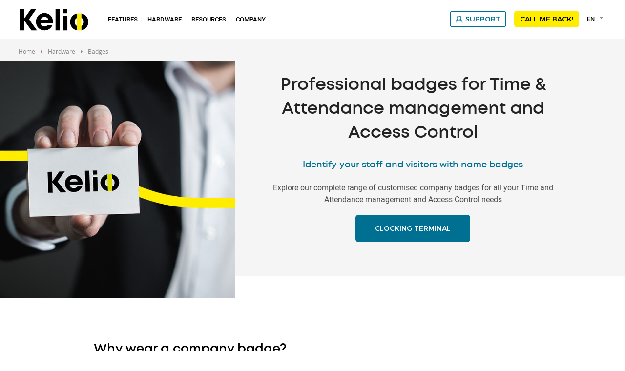

--- FILE ---
content_type: text/html; charset=UTF-8
request_url: https://www.kelio.com/hardware/badges.html
body_size: 15599
content:
<!DOCTYPE html>
<html lang="en" dir="ltr" prefix="og: https://ogp.me/ns#">
<head>
  <meta charset="utf-8" />
<link rel="canonical" href="https://www.kelio.com/hardware/badges.html" />
<link rel="icon" href="https://www.kelio.com/favicon.ico" />
<link rel="icon" sizes="16x16" href="https://www.kelio.com/favicon-16x16.png" />
<link rel="icon" sizes="32x32" href="https://www.kelio.com/favicon-32x32.png" />
<link rel="apple-touch-icon" sizes="180x180" href="https://www.kelio.com/apple-touch-icon.png" />
<meta property="og:site_name" content="Kelio" />
<meta property="og:url" content="https://www.kelio.com/hardware/badges.html" />
<meta property="og:title" content="Badges" />
<meta property="og:street_address" content="Boulevard du Cormier" />
<meta property="og:locality" content="Cholet, France" />
<meta property="og:postal_code" content="F-49302" />
<meta property="og:country_name" content="France" />
<meta name="MobileOptimized" content="width" />
<meta name="HandheldFriendly" content="true" />
<meta name="viewport" content="width=device-width, initial-scale=1.0" />
<script type="text/javascript">window.gdprAppliesGlobally=true;(function(){function a(e){if(!window.frames[e]){if(document.body&&document.body.firstChild){var t=document.body;var n=document.createElement("iframe");n.style.display="none";n.name=e;n.title=e;t.insertBefore(n,t.firstChild)}
else{setTimeout(function(){a(e)},5)}}}function e(n,r,o,c,s){function e(e,t,n,a){if(typeof n!=="function"){return}if(!window[r]){window[r]=[]}var i=false;if(s){i=s(e,t,n)}if(!i){window[r].push({command:e,parameter:t,callback:n,version:a})}}e.stub=true;function t(a){if(!window[n]||window[n].stub!==true){return}if(!a.data){return}
var i=typeof a.data==="string";var e;try{e=i?JSON.parse(a.data):a.data}catch(t){return}if(e[o]){var r=e[o];window[n](r.command,r.parameter,function(e,t){var n={};n[c]={returnValue:e,success:t,callId:r.callId};a.source.postMessage(i?JSON.stringify(n):n,"*")},r.version)}}
if(typeof window[n]!=="function"){window[n]=e;if(window.addEventListener){window.addEventListener("message",t,false)}else{window.attachEvent("onmessage",t)}}}e("__tcfapi","__tcfapiBuffer","__tcfapiCall","__tcfapiReturn");a("__tcfapiLocator");(function(e){
  var t=document.createElement("script");t.id="spcloader";t.type="text/javascript";t.async=true;t.src="https://sdk.privacy-center.org/"+e+"/loader.js?target="+document.location.hostname;t.charset="utf-8";var n=document.getElementsByTagName("script")[0];n.parentNode.insertBefore(t,n)})("50a2276d-5f71-42ca-9272-1057623114d1")})();</script>
<script type="text/javascript">(function(w,d,s,l,i){w[l]=w[l]||[];w[l].push({'gtm.start':
new Date().getTime(),event:'gtm.js'});var f=d.getElementsByTagName(s)[0],
j=d.createElement(s),dl=l!='dataLayer'?'&l='+l:'';j.async=true;j.src=
'https://www.googletagmanager.com/gtm.js?id='+i+dl;f.parentNode.insertBefore(j,f);
})(window,document,'script','dataLayer','GTM-PJK3N4C');</script>
<script type="application/ld+json">{
    "@context": "https://schema.org",
    "@graph": [
        {
            "@type": "Service",
            "name": "Badges",
            "provider": {
                "@type": "Organization",
                "name": "Kelio",
                "url": "https://www.kelio.com/",
                "sameAs": [
                    "https://x.com/Kelio_solutions",
                    "https://www.linkedin.com/company/kelio-solutions/",
                    "https://www.youtube.com/@kelio-solutions"
                ],
                "logo": {
                    "@type": "ImageObject",
                    "url": "https://www.kelio.com/themes/custom/kelio/images/logo-kelio.png",
                    "width": "151",
                    "height": "46"
                }
            },
            "serviceType": "Gestion des temps et des activités"
        }
    ]
}</script>
<link rel="apple-touch-icon" sizes="180x180" href="https://www.kelio.com/apple-touch-icon.png" />
<link rel="icon" type="image/png" sizes="32x32" href="https://www.kelio.com/favicon-32x32.png" />
<link rel="icon" type="image/png" sizes="16x16" href="https://www.kelio.com/favicon-16x16.png" />
<link rel="shortcut icon" href="https://www.kelio.com/favicon.ico" />
<link rel="preload" href="https://static-prod.bodet.com/assets/files/font/roboto-regular-webfont.woff" as="font" type="font/woff" crossorigin="anonymous" />
<link rel="preload" href="https://static-prod.bodet.com/assets/files/font/roboto-light-webfont.woff" as="font" type="font/woff" crossorigin="anonymous" />
<link rel="preload" href="https://static-prod.bodet.com/assets/files/font/roboto-medium-webfont.woff" as="font" type="font/woff" crossorigin="anonymous" />
<link rel="preload" href="https://static-prod.bodet.com/assets/files/font/MontserratRegular.woff" as="font" type="font/woff" crossorigin="anonymous" />
<link rel="preload" href="https://static-prod.bodet.com/assets/files/font/MontserratMedium.woff" as="font" type="font/woff" crossorigin="anonymous" />
<link rel="preload" href="https://static-prod.bodet.com/assets/files/font/opensans-regular-webfont.woff" as="font" type="font/woff" crossorigin="anonymous" />
<link rel="preload" href="https://static-prod.kelio.com/assets/files/font/Mont-Regular.woff2" as="font" type="font/woff2" crossorigin="anonymous" />
<link rel="preload" href="https://static-prod.kelio.com/assets/files/font/Mont-SemiBold.woff2" as="font" type="font/woff2" crossorigin="anonymous" />
<link rel="alternate" hreflang="fr-FR" href="https://www.kelio.com/fr/materiel/badges.html" />
<link rel="alternate" hreflang="en" href="https://www.kelio.com/hardware/badges.html" />
<link rel="alternate" hreflang="de-DE" href="https://www.kelio.de/hardware/ausweise.html" />
<link rel="alternate" hreflang="es-ES" href="https://www.kelio.es/material/tarjetas-de-acceso.html" />
<link rel="alternate" hreflang="nl-NL" href="https://www.kelio.nl/apparatuur/boekingsterminals/tijdregistratiebadges.html" />
<link rel="alternate" hreflang="fr-BE" href="https://www.kelio.be/fr/materiel/badges-d-acces.html" />
<link rel="alternate" hreflang="nl-BE" href="https://www.kelio.be/nl/materiaal/toegangsbadge.html" />
<link rel="alternate" hreflang="fr-CH" href="https://www.kelio.ch/fr/materiel/badge-d-acces-entreprise.html" />
<link rel="alternate" hreflang="de-CH" href="https://www.kelio.ch/de/hardware/firmenausweise.html" />
<link rel="alternate" hreflang="en-GB" href="https://www.kelio.co.uk/hardware/badges.html" />
<link rel="alternate" hreflang="x-default" href="https://www.kelio.com/fr/materiel/badges.html" />

    <title>How do I choose a secure, customizable badge for my company?</title>
    <link rel="preconnect" href="https://fonts.googleapis.com">
    <link rel="preconnect" href="https://fonts.gstatic.com" crossorigin>
    <link rel="preconnect" href="https://fonts.googleapis.com">
    <link rel="preconnect" href="https://fonts.gstatic.com" crossorigin>
    <link rel="stylesheet" media="all" href="/sites/kelio/files/css/css_wk4wvJdEPVwB1Ap9ciWwO2lokIzSR3HqbyOiVguOFQ0.css?delta=0&language=en&theme=kelio&include=[base64]" />
<link rel="stylesheet" media="all" href="https://cdnjs.cloudflare.com/ajax/libs/jquery-modal/0.9.1/jquery.modal.min.css" />
<link rel="stylesheet" media="all" href="/sites/kelio/files/css/css_TsAvBNxXB2ID9LFHUrXU9jVRKRI-pkRNcJikMS8lMmk.css?delta=2&language=en&theme=kelio&include=[base64]" />

      <script src="/sites/kelio/files/js/js_S4Nd9MAljr9Jc3AoxMmTtJTDNhafuCs6KN0TuiRPCbg.js?scope=header&delta=0&language=en&theme=kelio&include=eJyNjEEOwyAMBD8EQe2pv4kMWIDk4MgmTfl9o5CecunJnt2xPUdsLhF7IONPWEEgCazZBhDeFO9Fw0-zUOMfRlkg4a3eu5a9p5HPBDVth6but9njJ4bGchm6MLc8axAmcoPsIBOhAUFHcR4zvAuLmnH-dNecyuNVJ6xfznBbXw"></script>
<script src="https://cdnjs.cloudflare.com/ajax/libs/jquery-modal/0.9.1/jquery.modal.min.js"></script>

<script type="application/ld+json">{
    "@context": "https://schema.org",
    "@type": "BreadcrumbList",
    "itemListElement": [
        {
            "@type": "ListItem",
            "position": 1,
            "name": "Kelio",
            "item": "https://www.kelio.com/en"
        },
        {
            "@type": "ListItem",
            "position": 2,
            "name": "Hardware"
        },
        {
            "@type": "ListItem",
            "position": 3,
            "name": "Badges"
        }
    ]
}</script>
</head>
<body class="path-node page-node-type-basic-page">
<noscript><iframe src="https://www.googletagmanager.com/ns.html?id=GTM-PJK3N4C"
height="0" width="0" style="display:none;visibility:hidden"></iframe></noscript>

<a href="#main-content" class="visually-hidden focusable skip-link">
  Skip to main content
</a>

  <div class="dialog-off-canvas-main-canvas" data-off-canvas-main-canvas>
    <div class="layout-container kelio" >

  <header role="banner">
      <div>
    <div data-drupal-messages-fallback class="hidden"></div>

  </div>

  </header>

  <div class="menu-regions-container">
            
              <nav id="mobile-menu">
  <button class="mobile-menu-toggle" aria-label="Main menu">
    <span class="visually-hidden">Main menu</span>
  </button>
  <div class="header-mobile">
    <div>
      <a href="https://www.kelio.com/" >
        <img class="logo" src="/themes/custom/kelio/images/logo-kelio.svg" alt="Logo Kelio" title="Logo Kelio">
      </a>
    </div>
    <div>
      <a href="/contact.html" title="Contact" class="contact-link">
        <img src="https://static-prod.bodet.com/assets/images/general/black-letter.svg" alt="contact" title="Contact" width="38" height="41">
      </a>
    </div>
  </div>
</nav>
    
    <div class="menu-regions-wrapper">
      <div class="region--primary-menu">
  <div class="region--primary-menu--wrapper">
    <nav role="navigation" aria-labelledby="block-kelio-mainnavigation-2-menu" id="block-kelio-mainnavigation-2">
          
        
<ul class="menu">
  <li class="main-menu-item menu-item-level-1 logo-item">
    <a href="https://www.kelio.com/">
      <img class="logo" src="/themes/custom/kelio/images/logo-kelio.svg" alt="Kelio" title="Kelio">
    </a>
  </li>
          <li
      class="main-menu-item menu-item-level-1 has-submenu ">

              <span class="menu-item-link no-click"
           aria-haspopup="true" aria-expanded="false" tabindex="0">
          Features
        </span>
      
                                                                                                                     <div class="submenu-container item-level-1-submenu categorized">
          <ul
            class="submenu grid grid-4 menu-80">
                                        <li
                class="item submenu-item menu-item-level-2 has-submenu">
                                                                        <span class="submenu-item-link no-click">
                                            <span class="link-text">
                        Worforce management
                      </span>
                    </span>
                  
                                                        <div class="submenu-container item-level-2-submenu">
                      <ul class="submenu">
                                                  <li class="submenu-item menu-item-level-3">
                                                                                                                                                    <a class="submenu-item-link"
                                href="/features/workforce-management/time-and-attendance.html"
                                                                                              >
                                                                  
            <div><div>
  
  
            <div>  <img alt="Time and attendance" title="Time and attendance" src="https://static-prod.kelio.com/assets/images/gestion-temps.svg" />
</div>
      
</div>
</div>
      
                                                                <span class="link-text">
                                  Time and attendance
                                </span>
                              </a>
                                                      </li>
                                                  <li class="submenu-item menu-item-level-3">
                                                                                                                                                    <a class="submenu-item-link"
                                href="/features/workforce-management/leave-absence.html"
                                                                                              >
                                                                  
            <div><div>
  
  
            <div>  <img alt="Leave and absences" title="Leave and absences" src="https://static-prod.kelio.com/assets/images/menuconges.svg" />
</div>
      
</div>
</div>
      
                                                                <span class="link-text">
                                  Leave and absences
                                </span>
                              </a>
                                                      </li>
                                                  <li class="submenu-item menu-item-level-3">
                                                                                                                                                    <a class="submenu-item-link"
                                href="/features/workforce-management/planning.html"
                                                                                              >
                                                                  
            <div><div>
  
  
            <div>  <img alt="Planning" title="Planning" src="https://static-prod.kelio.com/assets/images/menuplanning.svg" />
</div>
      
</div>
</div>
      
                                                                <span class="link-text">
                                  Planning
                                </span>
                              </a>
                                                      </li>
                                                  <li class="submenu-item menu-item-level-3">
                                                                                                                                                    <a class="submenu-item-link"
                                href="/hardware/clocking-in.html"
                                                                                              >
                                                                  
            <div><div>
  
  
            <div>  <img alt="Clocking in" title="Clocking in" src="https://static-prod.kelio.com/assets/images/pointeuse.svg" />
</div>
      
</div>
</div>
      
                                                                <span class="link-text">
                                  Clocking in
                                </span>
                              </a>
                                                      </li>
                                                  <li class="submenu-item menu-item-level-3">
                                                                                                                                                    <a class="submenu-item-link"
                                href="/features/workforce-management/remote-working.html"
                                                                                              >
                                                                  
            <div><div>
  
  
            <div>  <img alt="Staff administration software" title="Staff administration software" src="https://static-prod.kelio.com/assets/images/administration-personnel.svg" />
</div>
      
</div>
</div>
      
                                                                <span class="link-text">
                                  Remote working
                                </span>
                              </a>
                                                      </li>
                                              </ul>
                    </div>
                                                 </li>
                                        <li
                class="item submenu-item menu-item-level-2 has-submenu">
                                                                        <span class="submenu-item-link no-click">
                                            <span class="link-text">
                        Administrative HR management
                      </span>
                    </span>
                  
                                                        <div class="submenu-container item-level-2-submenu">
                      <ul class="submenu">
                                                  <li class="submenu-item menu-item-level-3">
                                                                                                                                                    <a class="submenu-item-link"
                                href="/features/administrative-hr-management/staff-administration-software.html"
                                                                                              >
                                                                  
            <div><div>
  
  
            <div>  <img alt="Staff administration software" title="Staff administration software" src="https://static-prod.kelio.com/assets/images/administration-personnel.svg" />
</div>
      
</div>
</div>
      
                                                                <span class="link-text">
                                  Staff administration software
                                </span>
                              </a>
                                                      </li>
                                                  <li class="submenu-item menu-item-level-3">
                                                                                                                                                    <a class="submenu-item-link"
                                href="/features/administrative-hr-management/hr-portal.html"
                                                                                              >
                                                                  
            <div><div>
  
  
            <div>  <img alt="HR Portal" title="HR Portal" src="https://static-prod.kelio.com/assets/images/portail-rh.svg" />
</div>
      
</div>
</div>
      
                                                                <span class="link-text">
                                  HR Portal
                                </span>
                              </a>
                                                      </li>
                                                  <li class="submenu-item menu-item-level-3">
                                                                                                                                                    <a class="submenu-item-link"
                                href="/features/administrative-hr-management/expenses.html"
                                                                                              >
                                                                  
            <div><div>
  
  
            <div>  <img alt="Notes de frais" title="Notes de frais" src="https://static-prod.kelio.com/assets/images/notes-frais.svg" />
</div>
      
</div>
</div>
      
                                                                <span class="link-text">
                                  Expense forms
                                </span>
                              </a>
                                                      </li>
                                                  <li class="submenu-item menu-item-level-3">
                                                                                                                                                    <a class="submenu-item-link"
                                href="/features/administrative-hr-management/electronic-signature.html"
                                                                                              >
                                                                  
            <div><div>
  
  
            <div>  <img alt="Electronic signature" title="Electronic signature" src="https://static-prod.kelio.com/assets/images/menu-signature-electronique.svg" />
</div>
      
</div>
</div>
      
                                                                <span class="link-text">
                                  Electronic signature
                                </span>
                              </a>
                                                      </li>
                                              </ul>
                    </div>
                                                 </li>
                                        <li
                class="item submenu-item menu-item-level-2 has-submenu">
                                                                        <span class="submenu-item-link no-click">
                                            <span class="link-text">
                        Talent management
                      </span>
                    </span>
                  
                                                        <div class="submenu-container item-level-2-submenu">
                      <ul class="submenu">
                                                  <li class="submenu-item menu-item-level-3">
                                                                                                                                                    <a class="submenu-item-link"
                                href="/features/talent-management/recruitment.html"
                                                                                              >
                                                                  
            <div><div>
  
  
            <div>  <img alt="Recrutement" title="Recrutement" src="https://static-prod.kelio.com/assets/images/recrutement.svg" />
</div>
      
</div>
</div>
      
                                                                <span class="link-text">
                                  ATS - recruitment software
                                </span>
                              </a>
                                                      </li>
                                                  <li class="submenu-item menu-item-level-3">
                                                                                                                                                    <a class="submenu-item-link"
                                href="/features/talent-management/hr-onboarding.html"
                                                                                              >
                                                                  
            <div><div>
  
  
            <div>  <img alt="HR Onboarding" title="HR Onboarding" src="https://static-prod.kelio.com/assets/images/onboarding.svg" />
</div>
      
</div>
</div>
      
                                                                <span class="link-text">
                                  HR Onboarding
                                </span>
                              </a>
                                                      </li>
                                              </ul>
                    </div>
                                                 </li>
                                        <li
                class="item submenu-item menu-item-level-2 has-submenu">
                                                                        <span class="submenu-item-link no-click">
                                            <span class="link-text">
                        Access control
                      </span>
                    </span>
                  
                                                        <div class="submenu-container item-level-2-submenu">
                      <ul class="submenu">
                                                  <li class="submenu-item menu-item-level-3">
                                                                                                                                                    <a class="submenu-item-link"
                                href="/features/access-control/access-management-supervision.html"
                                                                                              >
                                                                  
            <div><div>
  
  
            <div>  <img alt="Access management &amp; supervision" title="Access management &amp; supervision" src="https://static-prod.kelio.com/assets/images/gestion-acces.svg" />
</div>
      
</div>
</div>
      
                                                                <span class="link-text">
                                  Access management & supervision
                                </span>
                              </a>
                                                      </li>
                                                  <li class="submenu-item menu-item-level-3">
                                                                                                                                                    <a class="submenu-item-link"
                                href="/features/access-control/visitor-management.html"
                                                                                              >
                                                                  
            <div><div>
  
  
            <div>  <img alt="Visitor management" title="Visitor management" src="https://static-prod.kelio.com/assets/images/gestion-visiteurs.svg" />
</div>
      
</div>
</div>
      
                                                                <span class="link-text">
                                  Visitor management
                                </span>
                              </a>
                                                      </li>
                                                  <li class="submenu-item menu-item-level-3">
                                                                                                                                                    <a class="submenu-item-link"
                                href="/features/access-control/room-booking-system.html"
                                                                                              >
                                                                  
            <div><div>
  
  
            <div>  <img alt="Room booking system" title="Room booking system" src="https://static-prod.kelio.com/assets/images/reservation-salles.svg" />
</div>
      
</div>
</div>
      
                                                                <span class="link-text">
                                  Room booking system
                                </span>
                              </a>
                                                      </li>
                                                  <li class="submenu-item menu-item-level-3">
                                                                                                                                                    <a class="submenu-item-link"
                                href="/features/access-control/fire-drills.html"
                                                                                              >
                                                                  
            <div><div>
  
  
            <div>  <img alt="Fire drills" title="Fire drills" src="https://static-prod.kelio.com/assets/images/evacuation-incendie.svg" />
</div>
      
</div>
</div>
      
                                                                <span class="link-text">
                                  Fire drills
                                </span>
                              </a>
                                                      </li>
                                              </ul>
                    </div>
                                                 </li>
                      </ul>
        </div>
          </li>
          <li
      class="main-menu-item menu-item-level-1 has-submenu ">

              <span class="menu-item-link no-click"
           aria-haspopup="true" aria-expanded="false" tabindex="0">
          Hardware
        </span>
      
                                                                                                                                       <div class="submenu-container item-level-1-submenu ">
          <ul
            class="submenu grid grid-3 menu-50 grid-column">
                                        <li
                class="item submenu-item menu-item-level-2">
                                                                                                                                    <a class="submenu-item-link" href="/hardware/clocking-in.html"
                                                                >
                                              
            <div><div>
  
  
            <div>  <img alt="Clocking in" title="Clocking in" src="https://static-prod.kelio.com/assets/images/pointeuse.svg" />
</div>
      
</div>
</div>
      
                                            <span class="link-text">
                        Clocking in
                      </span>
                    </a>
                  
                                                                   </li>
                                        <li
                class="item submenu-item menu-item-level-2 is-active">
                                                                                                                                    <a class="submenu-item-link" href="/hardware/badges.html"
                                              aria-current="page"
                                                                >
                                              
            <div><div>
  
  
            <div>  <img alt="Badges" title="Badges" src="https://static-prod.kelio.com/assets/images/badges.svg" />
</div>
      
</div>
</div>
      
                                            <span class="link-text">
                        Badges
                      </span>
                    </a>
                  
                                                                   </li>
                                        <li
                class="item submenu-item menu-item-level-2">
                                                                                                                                    <a class="submenu-item-link" href="/hardware/access-readers.html"
                                                                >
                                              
            <div><div>
  
  
            <div>  <img alt="Access readers" title="Access readers" src="https://static-prod.kelio.com/assets/images/lecteurs-acces.svg" />
</div>
      
</div>
</div>
      
                                            <span class="link-text">
                        Access readers
                      </span>
                    </a>
                  
                                                                   </li>
                                        <li
                class="item submenu-item menu-item-level-2">
                                                                                                                                    <a class="submenu-item-link" href="/hardware/locks-and-barriers.html"
                                                                >
                                              
            <div><div>
  
  
            <div>  <img alt="Locks and barriers" title="Locks and barriers" src="https://static-prod.kelio.com/assets/images/serrures-obstacles.svg" />
</div>
      
</div>
</div>
      
                                            <span class="link-text">
                        Locks and barriers
                      </span>
                    </a>
                  
                                                                   </li>
                                        <li
                class="item submenu-item menu-item-level-2">
                                                                                                                                    <a class="submenu-item-link" href="/hardware/video-surveillance.html"
                                                                >
                                              
            <div><div>
  
  
            <div>  <img alt="Video surveillance" title="Video surveillance" src="https://static-prod.kelio.com/assets/images/videosurveillance.svg" />
</div>
      
</div>
</div>
      
                                            <span class="link-text">
                        Video surveillance
                      </span>
                    </a>
                  
                                                                   </li>
                      </ul>
        </div>
          </li>
          <li
      class="main-menu-item menu-item-level-1 has-submenu ">

              <span class="menu-item-link no-click"
           aria-haspopup="true" aria-expanded="false" tabindex="0">
          Resources
        </span>
      
                                                               <div class="submenu-container item-level-1-submenu no_categorized">
          <ul
            class="submenu grid grid-2 menu-40">
                                        <li
                class="item submenu-item menu-item-level-2">
                                                                                                                                    <a class="submenu-item-link" href="/resources/blog.html"
                                                                >
                                              
            <div><div>
  
  
            <div>  <img alt="Blog" title="Blog" src="https://static-prod.kelio.com/assets/images/blog.svg" />
</div>
      
</div>
</div>
      
                                            <span class="link-text">
                        Blog
                      </span>
                    </a>
                  
                                                                   </li>
                      </ul>
        </div>
          </li>
          <li
      class="main-menu-item menu-item-level-1 has-submenu ">

              <span class="menu-item-link no-click"
           aria-haspopup="true" aria-expanded="false" tabindex="0">
          Company
        </span>
      
                                                                                                                                       <div class="submenu-container item-level-1-submenu no_categorized">
          <ul
            class="submenu grid grid-3 menu-50 grid-column">
                                        <li
                class="item submenu-item menu-item-level-2">
                                                                                                                                    <a class="submenu-item-link" href="/company/who-are-we.html"
                                                                >
                                              
            <div><div>
  
  
            <div>  <img alt="Who are we?" title="Who are we?" src="https://static-prod.kelio.com/assets/images/societe-kelio.svg" />
</div>
      
</div>
</div>
      
                                            <span class="link-text">
                        Who are we?
                      </span>
                    </a>
                  
                                                                   </li>
                                        <li
                class="item submenu-item menu-item-level-2">
                                                                                                                                    <a class="submenu-item-link" href="/company/services.html"
                                                                >
                                              
            <div><div>
  
  
            <div>  <img alt="Our services" title="Our services" src="https://static-prod.kelio.com/assets/images/services-kelio.svg" />
</div>
      
</div>
</div>
      
                                            <span class="link-text">
                        Services
                      </span>
                    </a>
                  
                                                                   </li>
                                        <li
                class="item submenu-item menu-item-level-2">
                                                                                                                                    <a class="submenu-item-link" href="/company/distributors.html"
                                                                >
                                              
            <div><div>
  
  
            <div>  <img alt="Distributors" title="Distributors" src="https://static-prod.kelio.com/assets/images/distributeurs.svg" />
</div>
      
</div>
</div>
      
                                            <span class="link-text">
                        Distributors
                      </span>
                    </a>
                  
                                                                   </li>
                                        <li
                class="item submenu-item menu-item-level-2">
                                                                                                                                    <a class="submenu-item-link" href="/company/partners.html"
                                                                >
                                              
            <div><div>
  
  
            <div>  <img alt="Partners" title="Partners" src="https://static-prod.kelio.com/assets/images/partenariats.svg" />
</div>
      
</div>
</div>
      
                                            <span class="link-text">
                        Partners
                      </span>
                    </a>
                  
                                                                   </li>
                                        <li
                class="item submenu-item menu-item-level-2">
                                                                                                                                    <a class="submenu-item-link" href="/company/news.html"
                                                                >
                                              
            <div><div>
  
  
            <div>  <img alt="News" title="News" src="https://static-prod.kelio.com/assets/images/actualites.svg" />
</div>
      
</div>
</div>
      
                                            <span class="link-text">
                        News
                      </span>
                    </a>
                  
                                                                   </li>
                      </ul>
        </div>
          </li>
  </ul>

  </nav>

  </div>
</div>

      <div class="region--secondary-menu">
  <div class="region--secondary-menu--wrapper">
    <nav role="navigation" aria-labelledby="block-kelio-rightmainmenu-2-menu" id="block-kelio-rightmainmenu-2">
          
        
<ul class="menu">
          <li class="main-menu-item menu-item-level-1 ">
      
        <a
          class="menu-item-link btn btn-kelio  has-icon "
          href="/support.html"
                                                              style="background-image: url('https://static-prod.kelio.com/assets/images/client-support.svg')"
            data-hover-icon="url('https://static-prod.kelio.com/assets/images/client-support-hov.svg?VersionId=5zU4RCTxBOgNPPs4nAlZJyUwjhYVl23D')"
                  >
          Support
        </a>
          </li>
          <li class="main-menu-item menu-item-level-1 ">
      
        <a
          class="menu-item-link btn btn-accent btn-kelio "
          href="/callback.html"
                                                          >
          Call me back!
        </a>
          </li>
  </ul>

  </nav>




<div id="block-kelio-selecteurdelangueglobal" class="bodet-language-selector">
  
    
      <form class="language-selector-form" data-drupal-selector="language-selector-form" action="/hardware/badges.html" method="post" id="language-selector-form" accept-charset="UTF-8">
  <div id="language-selector-form-element" data-drupal-selector="edit-container"><div class="js-form-item form-item form-type-select js-form-type-select form-item-language-selector js-form-item-language-selector form-no-label">
      <label for="edit-language-selector" class="visually-hidden js-form-required form-required">Language selector</label>
        <select title="Language selector" data-drupal-selector="edit-language-selector" id="edit-language-selector" name="language_selector" class="form-select required select2-widget" required="required" aria-required="true" data-select2-config="{&quot;multiple&quot;:false,&quot;placeholder&quot;:false,&quot;allowClear&quot;:false,&quot;dir&quot;:&quot;ltr&quot;,&quot;language&quot;:&quot;en&quot;,&quot;tags&quot;:false,&quot;theme&quot;:&quot;language-selector-block&quot;,&quot;maximumSelectionLength&quot;:0,&quot;tokenSeparators&quot;:[],&quot;selectOnClose&quot;:false,&quot;width&quot;:&quot;100%&quot;,&quot;minimumResultsForSearch&quot;:-1,&quot;dropdownAutoWidth&quot;:false,&quot;dropdownParent&quot;:&quot;#language-selector-form-element&quot;}"><option value="" ></option><option value="fr-FR"  data-url="https://www.kelio.com/fr/materiel/badges.html">Français</option><option value="en" selected="selected"  data-url="https://www.kelio.com/hardware/badges.html">English</option><option value="de-DE"  data-url="https://www.kelio.de/hardware/ausweise.html">DEUTSCH</option><option value="es-ES"  data-url="https://www.kelio.es/material/tarjetas-de-acceso.html">ESPAÑOL</option><option value="fr-dz"  data-url="https://www.kelio.com/dz">ALGERIA</option><option value="nl-NL"  data-url="https://www.kelio.nl/apparatuur/boekingsterminals/tijdregistratiebadges.html">NEDERLANDS</option><option value="pt-pt"  data-url="https://www.gestao-rh.pt">PORTUGUÊS</option></select>
        </div>
<ul class="visually-hidden" data-drupal-selector="edit-hidden-list"><li><a href="https://www.kelio.com/fr/materiel/badges.html">Français</a></li><li><a href="https://www.kelio.com/hardware/badges.html">English</a></li><li><a href="https://www.kelio.de/hardware/ausweise.html">DEUTSCH</a></li><li><a href="https://www.kelio.es/material/tarjetas-de-acceso.html">ESPAÑOL</a></li><li><a href="https://www.kelio.com/dz">ALGERIA</a></li><li><a href="https://www.kelio.nl/apparatuur/boekingsterminals/tijdregistratiebadges.html">NEDERLANDS</a></li><li><a href="https://www.gestao-rh.pt">PORTUGUÊS</a></li></ul>
</div>
<input autocomplete="off" data-drupal-selector="form-ad40de4sj3lat-obo7epjp3bacxlnrxhfc-o5jl-c1e" type="hidden" name="form_build_id" value="form-ad40de4SJ3lat-oBo7ePjp3BacxlnrXHfc_o5jl_C1E" />
<input data-drupal-selector="edit-language-selector-form" type="hidden" name="form_id" value="language_selector_form" />

</form>

  </div>

  </div>
</div>

    </div>
  </div>

  <main role="main">
    <a id="main-content" tabindex="-1"></a>
      <div>
    <div id="block-kelio-breadcrumbs">
  
    
        <nav role="navigation" aria-labelledby="system-breadcrumb">
    <ol>
              <li>
                      <a href="/">Home</a>
                  </li>
              <li>
                      <span>Hardware</span>
                  </li>
              <li>
                      <span>Badges</span>
                  </li>
          </ol>
  </nav>

  </div>

  </div>

    <div class="layout-content">
        <div>
    <div id="block-kelio-content">
  
    
      <article>

  
    

  <div>
    
      <div>
              <div>
    
  

  <div class="paragraph paragraph--type--hero-internal-2 paragraph--view-mode--default">
          <div class="image-container">
        <div class="bg-image"
             style="background-image: url('https://static-prod.kelio.com/assets/images/badge.jpg')"></div>
      </div>
      <div class="text-container">
        
            <div><h1 class="field-bodet-header">Professional badges for Time &amp; Attendance management and Access Control</h1>
</div>
      
                <h2 class="title-2 title-kelio">
                                Identify your staff and visitors with name badges
                            </h2>
                
            <div class="rte-field-container"><p class="text-align-center">Explore our complete range of customised company badges for all your Time and Attendance management and Access Control needs</p><p class="text-align-center"><a class="btn btn-fill btn-large" href="/hardware/clocking-in.html" data-entity-type="node" data-entity-uuid="61dc2ad8-f4e5-43e3-9683-11e42f3944c5" data-entity-substitution="canonical" title="Clocking in">CLOCKING TERMINAL</a></p></div>
      
              </div>
      </div>
</div>
              <div>  <div class="paragraph paragraph--type--wysiwyg paragraph--view-mode--default">
          
            <div class="rte-field-container"><h2 class="title-3">Why wear a company badge?</h2><h3 class="title-arrow title-4">WHAT IS A COMPANY BADGE FOR?</h3><p>The main purpose of a company badge is to <strong>identify people</strong> in order to:</p><p>• <strong>Monitor employee attendance time</strong></p><ul class="list list--colored--kelio"><li>When scanned on the Kelio Visio clocking terminal, <strong>a contactless badge identifies a member of staff, recording their attendance time and activities</strong>. A login number is recorded on each wearer’s badge and is recognised by RFID technology.</li></ul><p>• <strong>Access control to your buildings</strong> for staff and visitors</p><ul class="list list--colored--kelio"><li>Depending on the security level required in your organisation, you can <strong>give access rights to each of your employees</strong> according to their profile and attendance schedule. When the badge is scanned on a <a href="/hardware/access-readers.html" data-entity-type="node" data-entity-uuid="3af67369-dcea-4157-b926-4e7a703ea0c1" data-entity-substitution="canonical" title="Access readers">Kelio Pass reader</a>, the person is <strong>given access to the company according to the zones and times authorised</strong>.</li></ul><p>These badges have recently acquired <strong>new applications</strong>: they now have the ability to <strong>house information</strong> and communicate with their technological environment. Badges can now:</p><ul class="list list--colored--kelio"><li>Record and calculate credits for coffee machines, photocopiers and company restaurants, etc.</li><li>Manage printing, library book loans, reservations of equipment or company vehicles, etc.</li><li>Access customised applications</li><li>Store biometric fingerprints (for <a href="https://www.kelio.com/hardware/clocking-in/biometric-clocking-terminals.html">biometric clocking</a>)</li></ul></div>
      
      </div>
</div>
              <div>




  <div class="paragraph text-image paragraph--type--text-and-image paragraph--view-mode--default text_left_image_right w_50_50">
                <div class="wrapper img-right-side">
        <div class="image-container ">
          <div class="image-wrapper ">
                                        <img alt="Who should wear a badge?"
                   title="Who should wear a badge?"
                   src="https://static-prod.kelio.com/assets/styles/image_webp/public/images/kelio-controle-acces-femme-right.png.webp?VersionId=63714z0cwA8Z4sfHQyzAZh.mnHNWmCmy&amp;itok=OAI2gf1c"
                    />
                                  </div>
        </div>
        <div class="texts-container">
          <div class="rich-text-container">
            
            <div class="rte-field-container"><h3 class="title-4 title-arrow">WHO SHOULD WEAR A BADGE?</h3><p>Your staff are the first people who should be given a <strong>staff badge</strong>.</p><p>However, your <strong>visitors</strong> - visiting customers, external suppliers, delivery people, postmen and women - can also be asked to wear a badge:</p><ul class="list list--colored--kelio"><li><strong>Temporary badge</strong>: to be identified and distinguished from your staff, ensuring the confidentiality and security of your organisation</li><li><strong>Badge containing identification technology</strong>: to supervise the circulation of visitors on your premises and restrict their access to authorised areas.</li></ul><p><a href="/features/access-control/visitor-management.html" data-entity-type="node" data-entity-uuid="e1405ece-c6fd-400e-b606-3f7907589f6d" data-entity-substitution="canonical" title="Visitor management">Kelio Visitor management</a> makes it very easy to allocate and manage <strong>visitor badges</strong>.</p></div>
      
                            
                                                
            
                      </div>
        </div>
      </div>
            </div>
</div>
              <div>  <div class="paragraph paragraph--type--wysiwyg paragraph--view-mode--default no-padding-bottom">
          
            <div class="rte-field-container"><h2 class="title-3">How to choose your badges Technologies and uses</h2><h3 class="title-arrow title-4">DIFFERENT SECURITY BADGE TECHNOLOGIES</h3><p>The technologies involved in badges have developed rapidly in recent years. There are currently several different badge technologies on the market, with different levels of security.</p><h3 class="title-arrow title-4">HOW DOES A CONTACTLESS BADGE WORK?</h3><p>Contactless badges are the most common type these days, using Radio Frequency Identification or RFID. This method involves a transfer of electromagnetic energy between an emitter - contactless RFID badge reader - and a receptor (chip and radio tag contained in the badge). It is used in various technologies.</p><h3 class="title-arrow title-4">HOW TO SELECT THE RIGHT BADGE</h3><p>It's important to <strong>choose the most appropriate badge technology for your needs and the level of security you require.</strong> The following table offers a combination of the most common technologies, to make your choice easier:</p><p>Our hardware devices can support different badge technologies.</p></div>
      
      </div>
</div>
              <div>  <div class="paragraph paragraph--type--wysiwyg paragraph--view-mode--default no-padding-top">
          
            <div class="rte-field-container"><table class="rwd--table"><thead><tr><th scope="col">&nbsp;</th><th scope="col">&nbsp;</th><th scope="col">Security</th><th scope="col">Time &amp; Attendance usage</th><th scope="col">Access Control usage</th><th scope="col">Related applications</th></tr></thead><tbody><tr><td rowspan="2">Non-RFID</td><td>Barcode badge</td><td data-label="Sécurité"><div data-width="25">
  
  
            <div>  <img width="25" height="auto" alt="picto cross" title="picto cross" src="https://static-prod.kelio.com/assets/images/picto-cross.svg">
</div>
      
</div>
</td><td data-label="Usage Gestion des temps"><div data-width="25">
  
  
            <div>  <img width="25" height="auto" alt="picto checked" title="picto checked" src="https://static-prod.kelio.com/assets/images/picto-check.svg">
</div>
      
</div>
</td><td data-label="Usage Contrôle d’accès"><div data-width="25">
  
  
            <div>  <img width="25" height="auto" alt="picto cross" title="picto cross" src="https://static-prod.kelio.com/assets/images/picto-cross.svg">
</div>
      
</div>
</td><td data-label="Applications annexes"><div data-width="25">
  
  
            <div>  <img width="25" height="auto" alt="picto cross" title="picto cross" src="https://static-prod.kelio.com/assets/images/picto-cross.svg">
</div>
      
</div>
</td></tr><tr><td>Magnetic strip badge</td><td data-label="Sécurité"><div data-width="25">
  
  
            <div>  <img width="25" height="auto" alt="picto cross" title="picto cross" src="https://static-prod.kelio.com/assets/images/picto-cross.svg">
</div>
      
</div>
</td><td data-label="Usage Gestion des temps"><div data-width="25">
  
  
            <div>  <img width="25" height="auto" alt="picto checked" title="picto checked" src="https://static-prod.kelio.com/assets/images/picto-check.svg">
</div>
      
</div>
</td><td data-label="Usage Contrôle d’accès"><div data-width="25">
  
  
            <div>  <img width="25" height="auto" alt="picto cross" title="picto cross" src="https://static-prod.kelio.com/assets/images/picto-cross.svg">
</div>
      
</div>
</td><td data-label="Applications annexes"><div data-width="25">
  
  
            <div>  <img width="25" height="auto" alt="picto cross" title="picto cross" src="https://static-prod.kelio.com/assets/images/picto-cross.svg">
</div>
      
</div>
</td></tr><tr><td rowspan="8">RFID</td><td>Indala® Proximity (Format 15903) badge</td><td data-label="Sécurité"><div data-width="25">
  
  
            <div>  <img width="25" height="auto" alt="picto orange star" title="picto orange star" src="https://static-prod.kelio.com/assets/images/picto-orange-star.svg">
</div>
      
</div>
</td><td data-label="Usage Gestion des temps"><div data-width="25">
  
  
            <div>  <img width="25" height="auto" alt="picto checked" title="picto checked" src="https://static-prod.kelio.com/assets/images/picto-check.svg">
</div>
      
</div>
</td><td data-label="Usage Contrôle d’accès"><div data-width="25">
  
  
            <div>  <img width="25" height="auto" alt="picto cross" title="picto cross" src="https://static-prod.kelio.com/assets/images/picto-cross.svg">
</div>
      
</div>
</td><td data-label="Applications annexes"><div data-width="25">
  
  
            <div>  <img width="25" height="auto" alt="picto cross" title="picto cross" src="https://static-prod.kelio.com/assets/images/picto-cross.svg">
</div>
      
</div>
</td></tr><tr><td>Iclass (PACS H10301) badge</td><td data-label="Sécurité"><img width="25" height="auto" alt="green star icon" title="green star icon" src="https://static-prod.kelio.com/assets/images/picto-green-star.svg" loading="lazy"><img width="25" height="auto" alt="green star icon" title="green star icon" src="https://static-prod.kelio.com/assets/images/picto-green-star.svg" loading="lazy"></td><td data-label="Usage Gestion des temps"><div data-width="25">
  
  
            <div>  <img width="25" height="auto" alt="picto checked" title="picto checked" src="https://static-prod.kelio.com/assets/images/picto-check.svg">
</div>
      
</div>
</td><td data-label="Usage Contrôle d’accès"><div data-width="25">
  
  
            <div>  <img width="25" height="auto" alt="picto checked" title="picto checked" src="https://static-prod.kelio.com/assets/images/picto-check.svg">
</div>
      
</div>
</td><td data-label="Applications annexes"><div data-width="25">
  
  
            <div>  <img width="25" height="auto" alt="picto checked" title="picto checked" src="https://static-prod.kelio.com/assets/images/picto-check.svg">
</div>
      
</div>
</td></tr><tr><td>LEGIC (UID only, Advant &amp; Prime series)</td><td data-label="Sécurité"><div data-width="25">
  
  
            <div>  <img width="25" height="auto" alt="picto orange star" title="picto orange star" src="https://static-prod.kelio.com/assets/images/picto-orange-star.svg">
</div>
      
</div>
</td><td data-label="Usage Gestion des temps"><div data-width="25">
  
  
            <div>  <img width="25" height="auto" alt="picto checked" title="picto checked" src="https://static-prod.kelio.com/assets/images/picto-check.svg">
</div>
      
</div>
</td><td data-label="Usage Contrôle d’accès"><div data-width="25">
  
  
            <div>  <img width="25" height="auto" alt="picto cross" title="picto cross" src="https://static-prod.kelio.com/assets/images/picto-cross.svg">
</div>
      
</div>
</td><td data-label="Applications annexes"><div data-width="25">
  
  
            <div>  <img width="25" height="auto" alt="picto checked" title="picto checked" src="https://static-prod.kelio.com/assets/images/picto-check.svg">
</div>
      
</div>
</td></tr><tr><td>RFID Electronic Marin 125 kHz badge</td><td data-label="Sécurité"><div data-width="25">
  
  
            <div>  <img width="25" height="auto" alt="picto orange star" title="picto orange star" src="https://static-prod.kelio.com/assets/images/picto-orange-star.svg">
</div>
      
</div>
</td><td data-label="Usage Gestion des temps"><div data-width="25">
  
  
            <div>  <img width="25" height="auto" alt="picto checked" title="picto checked" src="https://static-prod.kelio.com/assets/images/picto-check.svg">
</div>
      
</div>
</td><td data-label="Usage Contrôle d’accès"><div data-width="25">
  
  
            <div>  <img width="25" height="auto" alt="picto cross" title="picto cross" src="https://static-prod.kelio.com/assets/images/picto-cross.svg">
</div>
      
</div>
</td><td data-label="Applications annexes"><div data-width="25">
  
  
            <div>  <img width="25" height="auto" alt="picto cross" title="picto cross" src="https://static-prod.kelio.com/assets/images/picto-cross.svg">
</div>
      
</div>
</td></tr><tr><td>MIFARE Classic™ (UID) Badge</td><td data-label="Sécurité"><div data-width="25">
  
  
            <div>  <img width="25" height="auto" alt="picto orange star" title="picto orange star" src="https://static-prod.kelio.com/assets/images/picto-orange-star.svg">
</div>
      
</div>
</td><td data-label="Usage Gestion des temps"><div data-width="25">
  
  
            <div>  <img width="25" height="auto" alt="picto checked" title="picto checked" src="https://static-prod.kelio.com/assets/images/picto-check.svg">
</div>
      
</div>
</td><td data-label="Usage Contrôle d’accès"><div data-width="25">
  
  
            <div>  <img width="25" height="auto" alt="picto cross" title="picto cross" src="https://static-prod.kelio.com/assets/images/picto-cross.svg">
</div>
      
</div>
</td><td data-label="Applications annexes"><div data-width="25">
  
  
            <div>  <img width="25" height="auto" alt="picto checked" title="picto checked" src="https://static-prod.kelio.com/assets/images/picto-check.svg">
</div>
      
</div>
</td></tr><tr><td>MIFARE Classic™ Badge (Kelio number)</td><td data-label="Sécurité"><div data-width="25">
  
  
            <div>  <img width="25" height="auto" alt="picto orange star" title="picto orange star" src="https://static-prod.kelio.com/assets/images/picto-orange-star.svg">
</div>
      
</div>
</td><td data-label="Usage Gestion des temps"><div data-width="25">
  
  
            <div>  <img width="25" height="auto" alt="picto checked" title="picto checked" src="https://static-prod.kelio.com/assets/images/picto-check.svg">
</div>
      
</div>
</td><td data-label="Usage Contrôle d’accès"><div data-width="25">
  
  
            <div>  <img width="25" height="auto" alt="picto cross" title="picto cross" src="https://static-prod.kelio.com/assets/images/picto-cross.svg">
</div>
      
</div>
</td><td data-label="Applications annexes"><div data-width="25">
  
  
            <div>  <img width="25" height="auto" alt="picto checked" title="picto checked" src="https://static-prod.kelio.com/assets/images/picto-check.svg">
</div>
      
</div>
</td></tr><tr><td>MIFARE DESFire™ EV3 (UID) Badge</td><td data-label="Sécurité"><div data-width="25">
  
  
            <div>  <img width="25" height="auto" alt="picto orange star" title="picto orange star" src="https://static-prod.kelio.com/assets/images/picto-orange-star.svg">
</div>
      
</div>
</td><td data-label="Usage Gestion des temps"><div data-width="25">
  
  
            <div>  <img width="25" height="auto" alt="picto checked" title="picto checked" src="https://static-prod.kelio.com/assets/images/picto-check.svg">
</div>
      
</div>
</td><td data-label="Usage Contrôle d’accès"><div data-width="25">
  
  
            <div>  <img width="25" height="auto" alt="picto cross" title="picto cross" src="https://static-prod.kelio.com/assets/images/picto-cross.svg">
</div>
      
</div>
</td><td data-label="Applications annexes"><div data-width="25">
  
  
            <div>  <img width="25" height="auto" alt="picto checked" title="picto checked" src="https://static-prod.kelio.com/assets/images/picto-check.svg">
</div>
      
</div>
</td></tr><tr><td>MIFARE DESFire™ EV3 (Kelio number) Badge</td><td data-label="Sécurité"><img width="25" height="auto" alt="green star icon" title="green star icon" src="https://static-prod.kelio.com/assets/images/picto-green-star.svg" loading="lazy"><img width="25" height="auto" alt="green star icon" title="green star icon" src="https://static-prod.kelio.com/assets/images/picto-green-star.svg" loading="lazy"><img width="25" height="auto" alt="green star icon" title="green star icon" src="https://static-prod.kelio.com/assets/images/picto-green-star.svg" loading="lazy"><img width="25" height="auto" alt="green star icon" title="green star icon" src="https://static-prod.kelio.com/assets/images/picto-green-star.svg" loading="lazy"></td><td data-label="Usage Gestion des temps"><div data-width="25">
  
  
            <div>  <img width="25" height="auto" alt="picto checked" title="picto checked" src="https://static-prod.kelio.com/assets/images/picto-check.svg">
</div>
      
</div>
</td><td data-label="Usage Contrôle d’accès"><div data-width="25">
  
  
            <div>  <img width="25" height="auto" alt="picto checked" title="picto checked" src="https://static-prod.kelio.com/assets/images/picto-check.svg">
</div>
      
</div>
</td><td data-label="Applications annexes"><div data-width="25">
  
  
            <div>  <img width="25" height="auto" alt="picto checked" title="picto checked" src="https://static-prod.kelio.com/assets/images/picto-check.svg">
</div>
      
</div>
</td></tr><tr><td>Bluetooth® /NFC</td><td>Bluetooth®/NFC Orange Pack ID digital badge</td><td data-label="Sécurité"><img width="25" height="auto" alt="green star icon" title="green star icon" src="https://static-prod.kelio.com/assets/images/picto-green-star.svg" loading="lazy"><img width="25" height="auto" alt="green star icon" title="green star icon" src="https://static-prod.kelio.com/assets/images/picto-green-star.svg" loading="lazy"><img width="25" height="auto" alt="green star icon" title="green star icon" src="https://static-prod.kelio.com/assets/images/picto-green-star.svg" loading="lazy"><img width="25" height="auto" alt="green star icon" title="green star icon" src="https://static-prod.kelio.com/assets/images/picto-green-star.svg" loading="lazy"></td><td data-label="Usage Gestion des temps"><div data-width="25">
  
  
            <div>  <img width="25" height="auto" alt="picto checked" title="picto checked" src="https://static-prod.kelio.com/assets/images/picto-check.svg">
</div>
      
</div>
</td><td data-label="Usage Contrôle d’accès"><div data-width="25">
  
  
            <div>  <img width="25" height="auto" alt="picto checked" title="picto checked" src="https://static-prod.kelio.com/assets/images/picto-check.svg">
</div>
      
</div>
</td><td data-label="Applications annexes"><img width="25" height="auto" alt="check icon" title="check icon" src="https://static-prod.kelio.com/assets/images/picto-check.svg" loading="lazy"></td></tr></tbody></table><p class="text-align-right mention">Source: Kelio company comparison</p></div>
      
      </div>
</div>
              <div>




  <div class="paragraph text-image paragraph--type--text-and-image paragraph--view-mode--default text_left_image_right margins w_40_60">
                <div class="wrapper ">
        <div class="image-container ">
          <div class="image-wrapper style--image-yellow-square-lines style--image-yellow-square-lines--top-right">
                                        <img alt="badge MIFARE DESFire™"
                   title="badge MIFARE DESFire™"
                   src="https://static-prod.kelio.com/assets/styles/image_webp/public/images/badge-mifare.png.webp?VersionId=_aL1HInz..kO.odSYF2HzoqelzNNt6_m&amp;itok=gL39VC0W"
                    />
                                  </div>
        </div>
        <div class="texts-container">
          <div class="rich-text-container">
            
            <div class="rte-field-container"><h2 class="title-3">Which are the most secure badges? Focus on the MIFARE DESFire™ badge</h2><h3 class="title-arrow title-4">MIFARE DESFire™ BADGE WITH Kelio NUMBERING</h3><p><strong>MIFARE DESFire™</strong> badge technology is currently the most secure. It is considered inviolable and has never been copied, but this badge technique is rarely used at its highest security potential. Usually, its Card Serial Number (CSN) is used to identify the employee, which is not all that secure.</p><p><strong>The best practice is to format and configure your MIFARE DESFire™ badges with a unique, secure login (Kelio numbering).</strong> This fundamental step guarantees the highest level of security for your badge identification.</p><h3 class="title-arrow title-4">HOW TO CONFIGURE A MIFARE DESFire™ BADGE</h3><p>We allocate <strong>a secure recognition code, unique to the badges and readers</strong> produced by its factories.<br>For each badge, the number is encrypted in a secure area.This is done using the highly secure AES 128-bit encryption protocol, with an encryption key specific the Kelio company, guaranteed to not have a duplicate, and compatible only with our equipment.&nbsp;<br>In this way, <strong>you are relieved of time-consuming, technical configuration operations, guaranteeing the highest level of security for your MIFARE DESFire™ badges, at no extra cost.</strong>.</p></div>
      
                            
                                                
            
                      </div>
        </div>
      </div>
            </div>
</div>
              <div>

  <div class="text-carousel paragraph paragraph--type--text-and-carousel paragraph--view-mode--default image_left_text_right margins w_40_60" data-once="textAndCarousel">
          <div class="wrapper text-carousel__wrapper">
        
            <div>


      <div  class="paragraph paragraph--type--carousel paragraph--view-mode--default owl-carousel owl-theme" data-carousel-items-number="1"
                                            data-carousel-autoplay="true"
                                            data-carousel-dots="true"
                                            data-carousel-nav="false"
                                            data-carousel-margin="10"
                                            data-carousel-transition="slide"
    >

                  
                            

<div class="item">
      


  <img class="image__carousel" alt="example of a Kelio badge"
       title="example of a Kelio badge"
       src="https://static-prod.kelio.com/assets/images/badge-kelio.png"
            />

        
          </div>
<div class="item">
      


  <img class="image__carousel" alt="Badge black"
       title="Badge black"
       src="https://static-prod.kelio.com/assets/images/badge-noir.png"
            />

        
          </div>
<div class="item">
      


  <img class="image__carousel" alt="Badge in leather"
       title="Badge in leather"
       src="https://static-prod.kelio.com/assets/images/badge-cuir.png"
            />

        
          </div>
<div class="item">
      


  <img class="image__carousel" alt="virtual badge"
       title="virtual badge"
       src="https://static-prod.kelio.com/assets/images/badge-virtuel.jpg"
            />

        
          </div>

          </div>
  </div>
      
        <div class="rich-text-container text-carousel__rich-text-container">
          
            <div class="rte-field-container"><h2 class="title-3">Choose the badge format you want!</h2><p>Time and Attendance and Access Control management solutions can support <strong>different badge formats</strong> within one installation.<br>Choose the badge format that best suits your needs, your image and your preferences! :</p><ul class="list list--colored--kelio"><li><strong>Card format badge</strong>: The card format, also called “ISO badge”, is one of the most popular badges. This economical badge can be fully silkscreen printed and customised. Its large customisable area showcases your company’s image and enables rapid visual identification of your staff and visitors, while reducing the risk of fraud and identity theft.</li><li><strong>Plastic keyring badges</strong>: Practical and sturdy, employees can add this badge to their bunch of keys, making them less likely to forget it. It can also be scanned through the fabric of a work uniform without having to be taken out.</li><li><strong>Leather keyring badges</strong>: Attractive and discreet, this badge conceals its technological utility under its imitation leather cover.</li><li><strong>Virtual badge</strong>: the virtual badge is completely digitised and works inside a smartphone. The smartphone itself becomes the badge!</li></ul></div>
      

                                        

          <div class="button-container">
            
          </div>
        </div>
      </div>
      </div>
</div>
              <div>




  <div class="paragraph text-image paragraph--type--text-and-image paragraph--view-mode--default text_left_image_right margins w_40_60">
                <div class="wrapper ">
        <div class="image-container ">
          <div class="image-wrapper style--image-yellow-circle-lines style--image-yellow-circle-lines--bottom-right">
                                        <img alt="virtual badge"
                   title="virtual badge"
                   src="https://static-prod.kelio.com/assets/styles/image_webp/public/images/badgeage-smartphone.jpg.webp?VersionId=oQvmV._6hgQn_mEnLKCa84nZF5qy8HUI&amp;itok=8qE0ewSe"
                    />
                                  </div>
        </div>
        <div class="texts-container">
          <div class="rich-text-container">
            
            <div class="rte-field-container"><h2 class="title-3">Clocking with a smartphone: Why choose the virtual badge?</h2><h3 class="title-arrow title-4">HOw can you turn your smartphone into a badge?</h3><p>All smartphones today can be used as a virtual badge. Modern smartphones include the technological protocols NFC (Near Field Communication) or BLE (Bluetooth® Low Energy) by default. These technologies enable the “uploading” of a secure virtual badge onto a smartphone from a simple secure link sent by email.</p><p>The employee simply presents his/her phone in front of a Bluetooth®/NFC-compatible badge reader or access reader to point to an entrance or trigger the opening of an access.</p><h3 class="title-arrow title-4">What are the benefits of the virtual badge on a smartphone?</h3><p><a href="/digital-badge.html">The Bluetooth®/NFC digital badge</a> has many benefits. It is:</p><ul class="list list--colored--kelio"><li><strong>Remotely operable</strong>: can be activated from any recent smartphone, by sending an email and accepting the phone’s owner. This makes it easier to distribute badges, even for multi-site organisations.</li><li><strong>Practical:</strong> it simplifies the management and security of organisations. A new employee can be included in the company’s system from the very first hour he/she starts working.</li><li><strong>Economical:</strong>&nbsp;no more lost, broken or unreturned badges. With the virtual badge, you only pay when you use it!</li><li><strong>Tamper-proof:</strong>&nbsp;the virtual badge is a secure service provided in partnership with Orange Business Services and available on all mobile operators.</li></ul></div>
      
                            
                                                
            
                        <div class="button-container">
              
      <div>
              <div>  <a href="/request-a-demonstration.html"  class="btn btn-accent btn-kelio paragraph paragraph--type--button paragraph--view-mode--default" target="_self">
    Request a virtual badge demonstration
  </a>
</div>
          </div>
  
            </div>
                      </div>
        </div>
      </div>
            </div>
</div>
              <div>




  <div class="paragraph text-image paragraph--type--text-and-image paragraph--view-mode--default image_left_text_right margins w_40_60">
                <div class="wrapper ">
        <div class="image-container ">
          <div class="image-wrapper ">
                                        <img alt="example bagde customisation"
                   title="example bagde customisation"
                   src="https://static-prod.kelio.com/assets/styles/image_webp/public/images/badge-exemple-2.png.webp?VersionId=MkxGuf6FZgMqpnem5YT_rw2_p4gKZn7m&amp;itok=dsjijNMR"
                    />
                                  </div>
        </div>
        <div class="texts-container">
          <div class="rich-text-container">
            
            <div class="rte-field-container"><h2 class="title-3">Why customise your badges?</h2><p>Customised card badges - ISO badges - can be used to display and directly check certain <strong>information about the badge holder</strong>: last name, first name, position and department, etc.</p><p>This makes it easier to identify your employees or visitors and you <strong>limit the risk of fraudulent use</strong> of your badges.</p><p>Customised badges are particularly useful for:</p><ul class="list list--colored--kelio"><li>The <strong>HR Department</strong> that deals with staff <a href="/features/workforce-management/company-job-costing-management.html" data-entity-type="node" data-entity-uuid="996bd2b5-4815-41b9-9aaa-9f5726d08310" data-entity-substitution="canonical" title="Company Job Costing Management">Time and Attendance management</a></li><li>The <strong>Security Department</strong> that manages <a href="/features/access-control/access-control.html" data-entity-type="node" data-entity-uuid="842f4b60-33ea-417b-bdff-58ecfb4f081a" data-entity-substitution="canonical" title="Access control">Access Control</a>.</li><li><strong>Reception</strong> that deals with <a href="/features/access-control/visitor-management.html" data-entity-type="node" data-entity-uuid="e1405ece-c6fd-400e-b606-3f7907589f6d" data-entity-substitution="canonical" title="Visitor management">visitor management</a>.</li></ul><p>Customised badges also promote <strong>your corporate image</strong>.</p></div>
      
                            
                                                
            
                      </div>
        </div>
      </div>
            </div>
</div>
              <div>




  <div class="paragraph text-image paragraph--type--text-and-image paragraph--view-mode--default text_left_image_right margins w_40_60">
                <div class="wrapper ">
        <div class="image-container ">
          <div class="image-wrapper ">
                                        <img alt="printer-badge-customisation"
                   title="printer-badge-customisation"
                   src="https://static-prod.kelio.com/assets/styles/image_webp/public/images/Imprimante-personnalisation-de-badges.png.webp?VersionId=eqvW5hVbdwMwTTkRxkwSfNqqzbVge.bu&amp;itok=umW1RQ-8"
                    />
                                  </div>
        </div>
        <div class="texts-container">
          <div class="rich-text-container">
            
            <div class="rte-field-container"><h2 class="title-3">How to customise your badges</h2><p>Card badges can be printed with different graphics representing <strong>your company’s image and include the badge wearer's identification data</strong>.</p><p>In partnership with Evolis, two printer models are available to customise your card badges:</p><ul class="list list--colored--kelio"><li>The <strong>Tattoo Rewrite printer</strong>: ideal for temporary badges without technology, as you can delete and reprint badges up to 500 times.</li><li>The <strong>Zenius</strong> printer: ideal for printing permanent badges, in colour or black and white.</li></ul><p>These printers are connected to Kelio software so you can <strong>automatically collect your employee and visitor data</strong> (last name, first name, department, photo, etc.) <strong>to print on your badges</strong>.</p><p>The printers are easy to use and have very fast print speeds, so you can issue <strong>customised badges to new employees on their first day</strong>.</p></div>
      
                            
                                                
            
                      </div>
        </div>
      </div>
            </div>
</div>
              <div>




  <div class="paragraph text-image paragraph--type--text-and-image paragraph--view-mode--default image_left_text_right margins w_40_60">
                <div class="wrapper ">
        <div class="image-container ">
          <div class="image-wrapper style--image-yellow-vertical-rectangle">
                                        <img alt="kelio pass reader badge"
                   title="kelio pass reader badge"
                   src="https://static-prod.kelio.com/assets/styles/image_webp/public/images/badge-lecteur-kelio-pass.jpg.webp?VersionId=ajbJ.aOD4FjDZEC1c9rccZKbb9Y2hhLl&amp;itok=uh1UyuXu"
                    />
                                  </div>
        </div>
        <div class="texts-container">
          <div class="rich-text-container">
            
            <div class="rte-field-container"><h2 class="title-3">Why choose Kelio for my <span class=" highlight big">badges</span>?</h2><ul class="list list--colored--kelio"><li>Wide range of badges compatible with Kelio software and equipment</li><li>Multi-functional badges: Time &amp; Attendance management, Access Control, other related functions</li><li>Several technologies and badge formats possible on one Kelio installation</li><li>Customisation of badges with integration of employee/visitor data from Kelio software</li><li>Support in choosing and configuring your badges</li></ul></div>
      
                            
                                                
            
                      </div>
        </div>
      </div>
            </div>
</div>
          </div>
  
  </div>

</article>

  </div>
<div id="block-kelio-bandeaudereassuranceen">
  
    
      
      <div>
              <div>
  <div class="style--background-color--bright-grey background-field-manual paragraph grid-itdb paragraph--type--grid-itdb paragraph--view-mode--default" style="background-image: url(), url(), url(); background-repeat: no-repeat; background-position: right center, left center, center; background-size: auto, auto, cover; ">
    <div class="container-text">
                        <div class="text-align-center">



  

          <p class="paragraph--type--bloc-title title-3">OUR CUSTOMERS PUT THEIR TRUST IN US – HOW ABOUT YOU?</p>
  </div>
                
<div class="grid-itdb__items grid grid-6 align-items-start ">
        

  <div class="item grid-itdb-item">
                                    <img class="grid-itdb-item__image" alt="35 years&#039; expertise"
               title="35 years&#039; expertise"
               src="https://static-prod.kelio.com/assets/images/icone-expertise.png" width="80"
               height=""/>
                          





          <p class="paragraph--type--bloc-title">38 years&#039; expertise</p>
  
                                            </div>
      

  <div class="item grid-itdb-item">
                                    <img class="grid-itdb-item__image" alt="International presence"
               title="International presence"
               src="https://static-prod.kelio.com/assets/images/customer-worlwide.png" width="80"
               height=""/>
                          





          <p class="paragraph--type--bloc-title">International presence</p>
  
                                            </div>
      

  <div class="item grid-itdb-item">
                                    <img class="grid-itdb-item__image" alt="Installation"
               title="Installation"
               src="https://static-prod.kelio.com/assets/images/icone-installation.png" width="80"
               height=""/>
                          





          <p class="paragraph--type--bloc-title">Installation</p>
  
                                            </div>
      

  <div class="item grid-itdb-item">
                                    <img class="grid-itdb-item__image" alt="Dedicated contact person"
               title="Dedicated contact person"
               src="https://static-prod.kelio.com/assets/images/icone-interlocuteur-dedie.png" width="80"
               height=""/>
                          





          <p class="paragraph--type--bloc-title">Dedicated contact person</p>
  
                                            </div>
      

  <div class="item grid-itdb-item">
                                    <img class="grid-itdb-item__image" alt="Proximity and availability"
               title="Proximity and availability"
               src="https://static-prod.kelio.com/assets/images/icone-proximite-disponibilite.png" width="80"
               height=""/>
                          





          <p class="paragraph--type--bloc-title">Proximity and availability</p>
  
                                            </div>
      

  <div class="item grid-itdb-item">
                                    <img class="grid-itdb-item__image" alt="ISO-certified"
               title="ISO-certified"
               src="https://static-prod.kelio.com/assets/images/icone-qualite.png" width="80"
               height=""/>
                          





          <p class="paragraph--type--bloc-title">ISO-certified</p>
  
                                            </div>
  </div>

          </div>
  </div>
</div>
          </div>
  
  </div>

  </div>

    </div>
          </main>

      <footer role="contentinfo">
      <div class="region--footer-panel">
  <div class="region--footer-panel--wrapper">
    <nav role="navigation" aria-labelledby="block-kelio-footer-menu" id="block-kelio-footer">
        

  
                    <ul  data-region="footer" class="grid grid-3">
    
    
                                                    
                  <li class="item">
      
      
                      
              <ul>
    
    
                                                    
                    <li>
      
              <span class="heading">Features</span>
      
                      
              <ul>
    
    
                                                    
                    <li>
      
              <a href="/features/workforce-management/time-and-attendance.html" data-drupal-link-system-path="node/792">Time and Attendance</a>
      
                  </li>
    
                                                    
                    <li>
      
              <a href="/features/access-control/access-management-supervision.html" data-drupal-link-system-path="node/591">Acces control</a>
      
                  </li>
    
                                                    
                    <li>
      
              <a href="https://www.kelio.com/features/talent-management/recruitment.html">Talent management</a>
      
                  </li>
    
      </ul>
  

            </li>
    
      </ul>
  

            </li>
    
                                                    
                  <li class="item">
      
      
                      
              <ul>
    
    
                                                    
                    <li>
      
              <span class="heading">Usefull links</span>
      
                      
              <ul>
    
    
                                                    
                    <li>
      
              <a href="/company/services/training.html" data-drupal-link-system-path="node/575">Training</a>
      
                  </li>
    
      </ul>
  

            </li>
    
                                                    
                    <li>
      
              <span class="heading">Support</span>
      
                      
              <ul>
    
    
                                                    
                    <li>
      
              <a href="https://bsupport.kelio.com" target="_blank">BSupport Customer Services</a>
      
                  </li>
    
                                                    
                    <li>
      
              <a href="https://my.bodet.com" target="_blank">Distributors&#039; extranet</a>
      
                  </li>
    
      </ul>
  

            </li>
    
      </ul>
  

            </li>
    
                                                    
                  <li class="item">
      
      
                      
              <ul>
    
    
                                                    
                    <li>
      
              <span class="heading">Kelio</span>
      
                      
              <ul>
    
    
                                                    
                    <li>
      
              <a href="/company/who-are-we.html" data-drupal-link-system-path="node/605">Who are we?</a>
      
                  </li>
    
                                                    
                    <li>
      
              <a href="/contact.html" data-drupal-link-system-path="node/175">Contact</a>
      
                  </li>
    
      </ul>
  

            </li>
    
                                                    
                    <li>
      
              <span class="heading">Internationally</span>
      
                      
              <ul>
    
    
                                                    
                    <li>
      
              <a href="https://www.kelio.be/fr/" target="_blank">Belgium</a>
      
                  </li>
    
                                                    
                    <li>
      
              <a href="https://www.kelio.de">Germany</a>
      
                  </li>
    
                                                    
                    <li>
      
              <a href="https://www.kelio.nl/" target="_blank">Netherlands</a>
      
                  </li>
    
                                                    
                    <li>
      
              <a href="https://www.kelio.es" target="_blank">Spain</a>
      
                  </li>
    
                                                    
                    <li>
      
              <a href="https://www.kelio.ch/fr/" target="_blank">Switzerland</a>
      
                  </li>
    
                                                    
                    <li>
      
              <a href="https://www.kelio.co.uk/" target="_blank">United Kingdom</a>
      
                  </li>
    
      </ul>
  

            </li>
    
      </ul>
  

            </li>
    
      </ul>
  



  </nav>

    <div id="block-kelio-footerinfo">
  
    
      
<div class="block-bodet-footer-info">
  <div class="block-bodet-footer-info-container">
    <div class="logo"><div>
  
  
            <div>  <img alt="" src="https://static-prod.kelio.com/assets/images/logo-kelio-blanc-jaune.svg" />
</div>
      
</div>
</div>
    <p class="title">GLOBAL WORK-LIFE SOLUTIONS</p>
    <p class="description">HRIS, time &amp; attendance management, payroll and access control software publisher.</p>
    <p class="phone">
      +33 825 814 400
          </p>
    <div class="grid grid-2 align-items-start">
      <div class="item">
        <p class="address">
          Boulevard du Cormier - CS 40211<br />
49302 Cholet Cedex<br />
FRANCE
        </p>
      </div>
      <div class="item">
              </div>
    </div>
    <p class="socials">
              <a title="LinkedIn" href="https://www.linkedin.com/company/kelio-solutions" target="_blank" rel="noopener"><img class="margin-social"
                                                                                      title="LinkedIn"
                                                                                      src="https://static-prod.bodet.com/assets/images/linkedin.svg"
                                                                                      alt="Linkedin" width="25px"
                                                                                      height="25px"></a>
                    <a title="Twitter" href="https://x.com/Kelio_solutions" target="_blank" rel="noopener"><img class="margin-social"
                                                                                    title="Twitter"
                                                                                    src="https://static-prod.bodet.com/assets/images/twitter.svg"
                                                                                    alt="Twitter" width="25px"
                                                                                    height="25px"></a>
                    <a title="Youtube" href="https://www.youtube.com/channel/UCF2r3_mdYVJUedH1ipofJoQ" target="_blank" rel="noopener"><img class="margin-social"
                                                                                    title="YouTube"
                                                                                    src="https://static-prod.bodet.com/assets/images/youtube.svg"
                                                                                    alt="Youtube" width="25px"
                                                                                    height="25px"></a>
          </p>
  </div>
</div>

  </div>

  </div>
</div>
<div class="region--footer-bottom-panel">
  <nav role="navigation" aria-labelledby="block-kelio-footerbottom-menu" id="block-kelio-footerbottom">
        <p>
            <a href="/legal-notices.html" data-drupal-link-system-path="node/171">Legal notice</a>

    
          |
                <a href="/privacy-policy.html" data-drupal-link-system-path="node/172">Privacy Policy</a>

    
          |
                <span onclick="Didomi.preferences.show()">Cookies</span>

    
      </p>

  </nav>

</div>

    </footer>
  
</div>

<div class="mobile-menu-kelio">
  <div id="offcanvas" class="canvas" aria-hidden="true"></div>
  <div id="mobile-left-bar" class="mobile-left-bar-container">
    <div class="mobile-left-bar-wrapper">
        <div>
    



<div id="block-kelio-selecteurdelangueglobal-3" class="bodet-language-selector">
  
    
      <form class="language-selector-form" data-drupal-selector="language-selector-form-2" action="/hardware/badges.html" method="post" id="language-selector-form--2" accept-charset="UTF-8">
  <div id="language-selector-form-element--2" data-drupal-selector="edit-container"><div class="js-form-item form-item form-type-select js-form-type-select form-item-language-selector js-form-item-language-selector form-no-label">
      <label for="edit-language-selector--2" class="visually-hidden js-form-required form-required">Language selector</label>
        <select title="Language selector" data-drupal-selector="edit-language-selector" id="edit-language-selector--2" name="language_selector" class="form-select required select2-widget" required="required" aria-required="true" data-select2-config="{&quot;multiple&quot;:false,&quot;placeholder&quot;:false,&quot;allowClear&quot;:false,&quot;dir&quot;:&quot;ltr&quot;,&quot;language&quot;:&quot;en&quot;,&quot;tags&quot;:false,&quot;theme&quot;:&quot;language-selector-block&quot;,&quot;maximumSelectionLength&quot;:0,&quot;tokenSeparators&quot;:[],&quot;selectOnClose&quot;:false,&quot;width&quot;:&quot;100%&quot;,&quot;minimumResultsForSearch&quot;:-1,&quot;dropdownAutoWidth&quot;:false,&quot;dropdownParent&quot;:&quot;#language-selector-form-element--2&quot;}"><option value="" ></option><option value="fr-FR"  data-url="https://www.kelio.com/fr/materiel/badges.html">Français</option><option value="en" selected="selected"  data-url="https://www.kelio.com/hardware/badges.html">English</option><option value="de-DE"  data-url="https://www.kelio.de/hardware/ausweise.html">DEUTSCH</option><option value="es-ES"  data-url="https://www.kelio.es/material/tarjetas-de-acceso.html">ESPAÑOL</option><option value="fr-dz"  data-url="https://www.kelio.com/dz">ALGERIA</option><option value="nl-NL"  data-url="https://www.kelio.nl/apparatuur/boekingsterminals/tijdregistratiebadges.html">NEDERLANDS</option><option value="pt-pt"  data-url="https://www.gestao-rh.pt">PORTUGUÊS</option></select>
        </div>
<ul class="visually-hidden" data-drupal-selector="edit-hidden-list"><li><a href="https://www.kelio.com/fr/materiel/badges.html">Français</a></li><li><a href="https://www.kelio.com/hardware/badges.html">English</a></li><li><a href="https://www.kelio.de/hardware/ausweise.html">DEUTSCH</a></li><li><a href="https://www.kelio.es/material/tarjetas-de-acceso.html">ESPAÑOL</a></li><li><a href="https://www.kelio.com/dz">ALGERIA</a></li><li><a href="https://www.kelio.nl/apparatuur/boekingsterminals/tijdregistratiebadges.html">NEDERLANDS</a></li><li><a href="https://www.gestao-rh.pt">PORTUGUÊS</a></li></ul>
</div>
<input autocomplete="off" data-drupal-selector="form-oxjzafwiiz4gdhmgfnigjyoklov3hymtnx4qw7ggsy" type="hidden" name="form_build_id" value="form-_oxJzAfWiIZ4GdHMgFNIGjyOKlOV3HymtNX4qW7GgSY" />
<input data-drupal-selector="edit-language-selector-form-2" type="hidden" name="form_id" value="language_selector_form" />

</form>

  </div>
<nav role="navigation" aria-labelledby="block-kelio-navigationprincipale-4-menu" id="block-kelio-navigationprincipale-4">
          
        
<ul class="menu">
  <li class="main-menu-item menu-item-level-1 logo-item">
    <a href="https://www.kelio.com/">
      <img class="logo" src="/themes/custom/kelio/images/logo-kelio.svg" alt="Kelio" title="Kelio">
    </a>
  </li>
          <li
      class="main-menu-item menu-item-level-1 has-submenu ">

              <span class="menu-item-link no-click"
           aria-haspopup="true" aria-expanded="false" tabindex="0">
          Features
        </span>
      
                                                                                                                     <div class="submenu-container item-level-1-submenu categorized">
          <ul
            class="submenu grid grid-4 menu-80">
                                        <li
                class="item submenu-item menu-item-level-2 has-submenu">
                                                                        <span class="submenu-item-link no-click">
                                            <span class="link-text">
                        Worforce management
                      </span>
                    </span>
                  
                                                        <div class="submenu-container item-level-2-submenu">
                      <ul class="submenu">
                                                  <li class="submenu-item menu-item-level-3">
                                                                                                                                                    <a class="submenu-item-link"
                                href="/features/workforce-management/time-and-attendance.html"
                                                                                              >
                                                                  
            <div><div>
  
  
            <div>  <img alt="Time and attendance" title="Time and attendance" src="https://static-prod.kelio.com/assets/images/gestion-temps.svg" />
</div>
      
</div>
</div>
      
                                                                <span class="link-text">
                                  Time and attendance
                                </span>
                              </a>
                                                      </li>
                                                  <li class="submenu-item menu-item-level-3">
                                                                                                                                                    <a class="submenu-item-link"
                                href="/features/workforce-management/leave-absence.html"
                                                                                              >
                                                                  
            <div><div>
  
  
            <div>  <img alt="Leave and absences" title="Leave and absences" src="https://static-prod.kelio.com/assets/images/menuconges.svg" />
</div>
      
</div>
</div>
      
                                                                <span class="link-text">
                                  Leave and absences
                                </span>
                              </a>
                                                      </li>
                                                  <li class="submenu-item menu-item-level-3">
                                                                                                                                                    <a class="submenu-item-link"
                                href="/features/workforce-management/planning.html"
                                                                                              >
                                                                  
            <div><div>
  
  
            <div>  <img alt="Planning" title="Planning" src="https://static-prod.kelio.com/assets/images/menuplanning.svg" />
</div>
      
</div>
</div>
      
                                                                <span class="link-text">
                                  Planning
                                </span>
                              </a>
                                                      </li>
                                                  <li class="submenu-item menu-item-level-3">
                                                                                                                                                    <a class="submenu-item-link"
                                href="/hardware/clocking-in.html"
                                                                                              >
                                                                  
            <div><div>
  
  
            <div>  <img alt="Clocking in" title="Clocking in" src="https://static-prod.kelio.com/assets/images/pointeuse.svg" />
</div>
      
</div>
</div>
      
                                                                <span class="link-text">
                                  Clocking in
                                </span>
                              </a>
                                                      </li>
                                                  <li class="submenu-item menu-item-level-3">
                                                                                                                                                    <a class="submenu-item-link"
                                href="/features/workforce-management/remote-working.html"
                                                                                              >
                                                                  
            <div><div>
  
  
            <div>  <img alt="Staff administration software" title="Staff administration software" src="https://static-prod.kelio.com/assets/images/administration-personnel.svg" />
</div>
      
</div>
</div>
      
                                                                <span class="link-text">
                                  Remote working
                                </span>
                              </a>
                                                      </li>
                                              </ul>
                    </div>
                                                 </li>
                                        <li
                class="item submenu-item menu-item-level-2 has-submenu">
                                                                        <span class="submenu-item-link no-click">
                                            <span class="link-text">
                        Administrative HR management
                      </span>
                    </span>
                  
                                                        <div class="submenu-container item-level-2-submenu">
                      <ul class="submenu">
                                                  <li class="submenu-item menu-item-level-3">
                                                                                                                                                    <a class="submenu-item-link"
                                href="/features/administrative-hr-management/staff-administration-software.html"
                                                                                              >
                                                                  
            <div><div>
  
  
            <div>  <img alt="Staff administration software" title="Staff administration software" src="https://static-prod.kelio.com/assets/images/administration-personnel.svg" />
</div>
      
</div>
</div>
      
                                                                <span class="link-text">
                                  Staff administration software
                                </span>
                              </a>
                                                      </li>
                                                  <li class="submenu-item menu-item-level-3">
                                                                                                                                                    <a class="submenu-item-link"
                                href="/features/administrative-hr-management/hr-portal.html"
                                                                                              >
                                                                  
            <div><div>
  
  
            <div>  <img alt="HR Portal" title="HR Portal" src="https://static-prod.kelio.com/assets/images/portail-rh.svg" />
</div>
      
</div>
</div>
      
                                                                <span class="link-text">
                                  HR Portal
                                </span>
                              </a>
                                                      </li>
                                                  <li class="submenu-item menu-item-level-3">
                                                                                                                                                    <a class="submenu-item-link"
                                href="/features/administrative-hr-management/expenses.html"
                                                                                              >
                                                                  
            <div><div>
  
  
            <div>  <img alt="Notes de frais" title="Notes de frais" src="https://static-prod.kelio.com/assets/images/notes-frais.svg" />
</div>
      
</div>
</div>
      
                                                                <span class="link-text">
                                  Expense forms
                                </span>
                              </a>
                                                      </li>
                                                  <li class="submenu-item menu-item-level-3">
                                                                                                                                                    <a class="submenu-item-link"
                                href="/features/administrative-hr-management/electronic-signature.html"
                                                                                              >
                                                                  
            <div><div>
  
  
            <div>  <img alt="Electronic signature" title="Electronic signature" src="https://static-prod.kelio.com/assets/images/menu-signature-electronique.svg" />
</div>
      
</div>
</div>
      
                                                                <span class="link-text">
                                  Electronic signature
                                </span>
                              </a>
                                                      </li>
                                              </ul>
                    </div>
                                                 </li>
                                        <li
                class="item submenu-item menu-item-level-2 has-submenu">
                                                                        <span class="submenu-item-link no-click">
                                            <span class="link-text">
                        Talent management
                      </span>
                    </span>
                  
                                                        <div class="submenu-container item-level-2-submenu">
                      <ul class="submenu">
                                                  <li class="submenu-item menu-item-level-3">
                                                                                                                                                    <a class="submenu-item-link"
                                href="/features/talent-management/recruitment.html"
                                                                                              >
                                                                  
            <div><div>
  
  
            <div>  <img alt="Recrutement" title="Recrutement" src="https://static-prod.kelio.com/assets/images/recrutement.svg" />
</div>
      
</div>
</div>
      
                                                                <span class="link-text">
                                  ATS - recruitment software
                                </span>
                              </a>
                                                      </li>
                                                  <li class="submenu-item menu-item-level-3">
                                                                                                                                                    <a class="submenu-item-link"
                                href="/features/talent-management/hr-onboarding.html"
                                                                                              >
                                                                  
            <div><div>
  
  
            <div>  <img alt="HR Onboarding" title="HR Onboarding" src="https://static-prod.kelio.com/assets/images/onboarding.svg" />
</div>
      
</div>
</div>
      
                                                                <span class="link-text">
                                  HR Onboarding
                                </span>
                              </a>
                                                      </li>
                                              </ul>
                    </div>
                                                 </li>
                                        <li
                class="item submenu-item menu-item-level-2 has-submenu">
                                                                        <span class="submenu-item-link no-click">
                                            <span class="link-text">
                        Access control
                      </span>
                    </span>
                  
                                                        <div class="submenu-container item-level-2-submenu">
                      <ul class="submenu">
                                                  <li class="submenu-item menu-item-level-3">
                                                                                                                                                    <a class="submenu-item-link"
                                href="/features/access-control/access-management-supervision.html"
                                                                                              >
                                                                  
            <div><div>
  
  
            <div>  <img alt="Access management &amp; supervision" title="Access management &amp; supervision" src="https://static-prod.kelio.com/assets/images/gestion-acces.svg" />
</div>
      
</div>
</div>
      
                                                                <span class="link-text">
                                  Access management & supervision
                                </span>
                              </a>
                                                      </li>
                                                  <li class="submenu-item menu-item-level-3">
                                                                                                                                                    <a class="submenu-item-link"
                                href="/features/access-control/visitor-management.html"
                                                                                              >
                                                                  
            <div><div>
  
  
            <div>  <img alt="Visitor management" title="Visitor management" src="https://static-prod.kelio.com/assets/images/gestion-visiteurs.svg" />
</div>
      
</div>
</div>
      
                                                                <span class="link-text">
                                  Visitor management
                                </span>
                              </a>
                                                      </li>
                                                  <li class="submenu-item menu-item-level-3">
                                                                                                                                                    <a class="submenu-item-link"
                                href="/features/access-control/room-booking-system.html"
                                                                                              >
                                                                  
            <div><div>
  
  
            <div>  <img alt="Room booking system" title="Room booking system" src="https://static-prod.kelio.com/assets/images/reservation-salles.svg" />
</div>
      
</div>
</div>
      
                                                                <span class="link-text">
                                  Room booking system
                                </span>
                              </a>
                                                      </li>
                                                  <li class="submenu-item menu-item-level-3">
                                                                                                                                                    <a class="submenu-item-link"
                                href="/features/access-control/fire-drills.html"
                                                                                              >
                                                                  
            <div><div>
  
  
            <div>  <img alt="Fire drills" title="Fire drills" src="https://static-prod.kelio.com/assets/images/evacuation-incendie.svg" />
</div>
      
</div>
</div>
      
                                                                <span class="link-text">
                                  Fire drills
                                </span>
                              </a>
                                                      </li>
                                              </ul>
                    </div>
                                                 </li>
                      </ul>
        </div>
          </li>
          <li
      class="main-menu-item menu-item-level-1 has-submenu ">

              <span class="menu-item-link no-click"
           aria-haspopup="true" aria-expanded="false" tabindex="0">
          Hardware
        </span>
      
                                                                                                                                       <div class="submenu-container item-level-1-submenu ">
          <ul
            class="submenu grid grid-3 menu-50 grid-column">
                                        <li
                class="item submenu-item menu-item-level-2">
                                                                                                                                    <a class="submenu-item-link" href="/hardware/clocking-in.html"
                                                                >
                                              
            <div><div>
  
  
            <div>  <img alt="Clocking in" title="Clocking in" src="https://static-prod.kelio.com/assets/images/pointeuse.svg" />
</div>
      
</div>
</div>
      
                                            <span class="link-text">
                        Clocking in
                      </span>
                    </a>
                  
                                                                   </li>
                                        <li
                class="item submenu-item menu-item-level-2 is-active">
                                                                                                                                    <a class="submenu-item-link" href="/hardware/badges.html"
                                              aria-current="page"
                                                                >
                                              
            <div><div>
  
  
            <div>  <img alt="Badges" title="Badges" src="https://static-prod.kelio.com/assets/images/badges.svg" />
</div>
      
</div>
</div>
      
                                            <span class="link-text">
                        Badges
                      </span>
                    </a>
                  
                                                                   </li>
                                        <li
                class="item submenu-item menu-item-level-2">
                                                                                                                                    <a class="submenu-item-link" href="/hardware/access-readers.html"
                                                                >
                                              
            <div><div>
  
  
            <div>  <img alt="Access readers" title="Access readers" src="https://static-prod.kelio.com/assets/images/lecteurs-acces.svg" />
</div>
      
</div>
</div>
      
                                            <span class="link-text">
                        Access readers
                      </span>
                    </a>
                  
                                                                   </li>
                                        <li
                class="item submenu-item menu-item-level-2">
                                                                                                                                    <a class="submenu-item-link" href="/hardware/locks-and-barriers.html"
                                                                >
                                              
            <div><div>
  
  
            <div>  <img alt="Locks and barriers" title="Locks and barriers" src="https://static-prod.kelio.com/assets/images/serrures-obstacles.svg" />
</div>
      
</div>
</div>
      
                                            <span class="link-text">
                        Locks and barriers
                      </span>
                    </a>
                  
                                                                   </li>
                                        <li
                class="item submenu-item menu-item-level-2">
                                                                                                                                    <a class="submenu-item-link" href="/hardware/video-surveillance.html"
                                                                >
                                              
            <div><div>
  
  
            <div>  <img alt="Video surveillance" title="Video surveillance" src="https://static-prod.kelio.com/assets/images/videosurveillance.svg" />
</div>
      
</div>
</div>
      
                                            <span class="link-text">
                        Video surveillance
                      </span>
                    </a>
                  
                                                                   </li>
                      </ul>
        </div>
          </li>
          <li
      class="main-menu-item menu-item-level-1 has-submenu ">

              <span class="menu-item-link no-click"
           aria-haspopup="true" aria-expanded="false" tabindex="0">
          Resources
        </span>
      
                                                               <div class="submenu-container item-level-1-submenu no_categorized">
          <ul
            class="submenu grid grid-2 menu-40">
                                        <li
                class="item submenu-item menu-item-level-2">
                                                                                                                                    <a class="submenu-item-link" href="/resources/blog.html"
                                                                >
                                              
            <div><div>
  
  
            <div>  <img alt="Blog" title="Blog" src="https://static-prod.kelio.com/assets/images/blog.svg" />
</div>
      
</div>
</div>
      
                                            <span class="link-text">
                        Blog
                      </span>
                    </a>
                  
                                                                   </li>
                      </ul>
        </div>
          </li>
          <li
      class="main-menu-item menu-item-level-1 has-submenu ">

              <span class="menu-item-link no-click"
           aria-haspopup="true" aria-expanded="false" tabindex="0">
          Company
        </span>
      
                                                                                                                                       <div class="submenu-container item-level-1-submenu no_categorized">
          <ul
            class="submenu grid grid-3 menu-50 grid-column">
                                        <li
                class="item submenu-item menu-item-level-2">
                                                                                                                                    <a class="submenu-item-link" href="/company/who-are-we.html"
                                                                >
                                              
            <div><div>
  
  
            <div>  <img alt="Who are we?" title="Who are we?" src="https://static-prod.kelio.com/assets/images/societe-kelio.svg" />
</div>
      
</div>
</div>
      
                                            <span class="link-text">
                        Who are we?
                      </span>
                    </a>
                  
                                                                   </li>
                                        <li
                class="item submenu-item menu-item-level-2">
                                                                                                                                    <a class="submenu-item-link" href="/company/services.html"
                                                                >
                                              
            <div><div>
  
  
            <div>  <img alt="Our services" title="Our services" src="https://static-prod.kelio.com/assets/images/services-kelio.svg" />
</div>
      
</div>
</div>
      
                                            <span class="link-text">
                        Services
                      </span>
                    </a>
                  
                                                                   </li>
                                        <li
                class="item submenu-item menu-item-level-2">
                                                                                                                                    <a class="submenu-item-link" href="/company/distributors.html"
                                                                >
                                              
            <div><div>
  
  
            <div>  <img alt="Distributors" title="Distributors" src="https://static-prod.kelio.com/assets/images/distributeurs.svg" />
</div>
      
</div>
</div>
      
                                            <span class="link-text">
                        Distributors
                      </span>
                    </a>
                  
                                                                   </li>
                                        <li
                class="item submenu-item menu-item-level-2">
                                                                                                                                    <a class="submenu-item-link" href="/company/partners.html"
                                                                >
                                              
            <div><div>
  
  
            <div>  <img alt="Partners" title="Partners" src="https://static-prod.kelio.com/assets/images/partenariats.svg" />
</div>
      
</div>
</div>
      
                                            <span class="link-text">
                        Partners
                      </span>
                    </a>
                  
                                                                   </li>
                                        <li
                class="item submenu-item menu-item-level-2">
                                                                                                                                    <a class="submenu-item-link" href="/company/news.html"
                                                                >
                                              
            <div><div>
  
  
            <div>  <img alt="News" title="News" src="https://static-prod.kelio.com/assets/images/actualites.svg" />
</div>
      
</div>
</div>
      
                                            <span class="link-text">
                        News
                      </span>
                    </a>
                  
                                                                   </li>
                      </ul>
        </div>
          </li>
  </ul>

  </nav>
<nav role="navigation" aria-labelledby="block-kelio-menuprincipalpartiedroite-menu" id="block-kelio-menuprincipalpartiedroite">
          
        
<ul class="menu">
          <li class="main-menu-item menu-item-level-1 ">
      
        <a
          class="menu-item-link btn btn-kelio  has-icon "
          href="/support.html"
                                                              style="background-image: url('https://static-prod.kelio.com/assets/images/client-support.svg')"
            data-hover-icon="url('https://static-prod.kelio.com/assets/images/client-support-hov.svg?VersionId=5zU4RCTxBOgNPPs4nAlZJyUwjhYVl23D')"
                  >
          Support
        </a>
          </li>
          <li class="main-menu-item menu-item-level-1 ">
      
        <a
          class="menu-item-link btn btn-accent btn-kelio "
          href="/callback.html"
                                                          >
          Call me back!
        </a>
          </li>
  </ul>

  </nav>

  </div>

    </div>
  </div>
</div>


  </div>

<script>window.dataLayer = window.dataLayer || []; window.dataLayer.push({"page_type":"article","page_category":"clocking-in"});</script>

<script type="application/json" data-drupal-selector="drupal-settings-json">{"path":{"baseUrl":"\/","pathPrefix":"","currentPath":"hardware\/badges.html","currentPathIsAdmin":false,"isFront":false,"currentLanguage":"en"},"pluralDelimiter":"\u0003","suppressDeprecationErrors":true,"bodet":{"canonicalPath":"https:\/\/www.kelio.com\/hardware\/badges.html","canonicalPathRelative":"\/hardware\/badges.html","canonicalLanguage":"en","nodeId":"148","isFrontPage":false},"dataLayer":{"defaultLang":"en","languages":{"en":{"id":"en","name":"English","direction":"ltr","weight":-10},"fr":{"id":"fr","name":"Fran\u00e7ais","direction":"ltr","weight":-9},"fr-DZ":{"id":"fr-DZ","name":"Alg\u00e9rie","direction":"ltr","weight":-8}}},"langcode":"en","ajaxTrustedUrl":{"\/search.html":true,"form_action_p_pvdeGsVG5zNF_XLGPTvYSKCf43t8qZYSwcfZl2uzM":true},"user":{"uid":0,"permissionsHash":"2cab55c0071872a9acc237b22381895d49929a63ad2bc616bd3cd4dbda7f21e6"}}</script>
<script src="/sites/kelio/files/js/js_yzYInPxiEAuWyUs_3eMg7eNMv9e2y8dX1t3Y1ou6KLs.js?scope=footer&delta=0&language=en&theme=kelio&include=eJyNjEEOwyAMBD8EQe2pv4kMWIDk4MgmTfl9o5CecunJnt2xPUdsLhF7IONPWEEgCazZBhDeFO9Fw0-zUOMfRlkg4a3eu5a9p5HPBDVth6but9njJ4bGchm6MLc8axAmcoPsIBOhAUFHcR4zvAuLmnH-dNecyuNVJ6xfznBbXw"></script>

</body>
</html>


--- FILE ---
content_type: text/css; charset=UTF-8
request_url: https://www.kelio.com/sites/kelio/files/css/css_TsAvBNxXB2ID9LFHUrXU9jVRKRI-pkRNcJikMS8lMmk.css?delta=2&language=en&theme=kelio&include=eJx1UNtqwzAM_SE7hsK-x8iW5ogosvGFLn8_07TdIPRF5lx0ZClkpO6S5ABiwgMIaBqQyDYSij3XJ1-gQqpQVhuh5jHVi5Aqo-WO4aKsVLNl7VQVxN4ueqefbkHxc_bbwfv83EW-H43vRzp5HyBuaQYp-m8mQfeoJm6EPDf68kVGYvVl-jwrks4eyXFz_4HZSDi_rnOCzyvtMxvmIJnMEqF0zmre9uawjgKy_DHL0DKCcFsJzXnsm3u-y85q2tE67S5Ao1-g8qJi
body_size: 29041
content:
/* @license GPL-2.0-or-later https://www.drupal.org/licensing/faq */
@font-face{font-family:"robotolight";src:url("https://static-prod.bodet.com/assets/files/font/roboto-light-webfont.eot");src:url("https://static-prod.bodet.com/assets/files/font/roboto-light-webfont.eot#iefix") format("embedded-opentype"),url("https://static-prod.bodet.com/assets/files/font/roboto-light-webfont.woff") format("woff"),url("https://static-prod.bodet.com/assets/files/font/roboto-light-webfont.ttf") format("truetype"),url("https://static-prod.bodet.com/assets/files/font/roboto-light-webfont.svg#robotolight") format("svg");font-weight:normal;font-style:normal;font-display:swap}@font-face{font-family:"robotoRegular";src:url("https://static-prod.bodet.com/assets/files/font/roboto-regular-webfont.eot");src:url("https://static-prod.bodet.com/assets/files/font/roboto-regular-webfont.eot#iefix") format("embedded-opentype"),url("https://static-prod.bodet.com/assets/files/font/roboto-regular-webfont.woff") format("woff"),url("https://static-prod.bodet.com/assets/files/font/roboto-regular-webfont.ttf") format("truetype"),url("https://static-prod.bodet.com/assets/files/font/roboto-regular-webfont.svg#robotoregular") format("svg");font-weight:normal;font-style:normal;font-display:swap}@font-face{font-family:"robotomedium";src:url("https://static-prod.bodet.com/assets/files/font/roboto-medium-webfont.eot");src:url("https://static-prod.bodet.com/assets/files/font/roboto-medium-webfont.eot#iefix") format("embedded-opentype"),url("https://static-prod.bodet.com/assets/files/font/roboto-medium-webfont.woff") format("woff"),url("https://static-prod.bodet.com/assets/files/font/roboto-medium-webfont.ttf") format("truetype"),url("https://static-prod.bodet.com/assets/files/font/roboto-medium-webfont.svg#robotolight") format("svg");font-weight:normal;font-style:normal;font-display:swap}@font-face{font-family:"MontserratRegular";src:url("https://static-prod.bodet.com/assets/files/font/MontserratRegular.eot");src:url("https://static-prod.bodet.com/assets/files/font/MontserratRegular.eot") format("embedded-opentype"),url("https://static-prod.bodet.com/assets/files/font/MontserratRegular.woff") format("woff"),url("https://static-prod.bodet.com/assets/files/font/MontserratRegular.ttf") format("truetype"),url("https://static-prod.bodet.com/assets/files/font/MontserratRegular.svg#MontserratRegular") format("svg");font-display:swap}@font-face{font-family:"MontserratMedium";src:url("https://static-prod.bodet.com/assets/files/font/MontserratMedium.eot");src:url("https://static-prod.bodet.com/assets/files/font/MontserratMedium.eot") format("embedded-opentype"),url("https://static-prod.bodet.com/assets/files/font/MontserratMedium.woff") format("woff"),url("https://static-prod.bodet.com/assets/files/font/MontserratMedium.ttf") format("truetype"),url("https://static-prod.bodet.com/assets/files/font/MontserratMedium.svg#MontserratMedium") format("svg");font-display:swap}@font-face{font-family:"handelgothic_btregular";src:url("https://static-prod.bodet.com/assets/files/font/handgotn-webfont.eot");src:url("https://static-prod.bodet.com/assets/files/font/handgotn-webfont.eot#iefix") format("embedded-opentype"),url("https://static-prod.bodet.com/assets/files/font/handgotn-webfont.woff") format("woff"),url("https://static-prod.bodet.com/assets/files/font/handgotn-webfont.ttf") format("truetype"),url("https://static-prod.bodet.com/assets/files/font/handgotn-webfont.svg#handelgothic_btregular") format("svg");font-weight:normal;font-style:normal;font-display:swap}@font-face{font-family:"open_sansregular";src:url("https://static-prod.bodet.com/assets/files/font/opensans-regular-webfont.eot");src:url("https://static-prod.bodet.com/assets/files/font/opensans-regular-webfont.eot#iefix") format("embedded-opentype"),url("https://static-prod.bodet.com/assets/files/font/opensans-regular-webfont.woff") format("woff"),url("https://static-prod.bodet.com/assets/files/font/opensans-regular-webfont.ttf") format("truetype"),url("https://static-prod.bodet.com/assets/files/font/opensans-regular-webfont.svg#open_sansregular") format("svg");font-weight:normal;font-style:normal;font-display:swap}@font-face{font-family:"WorkSans";font-style:italic;font-weight:400;src:url("https://static-prod.bodet.com/assets/files/font/work-sans-v13-latin-italic.eot");src:url("https://static-prod.bodet.com/assets/files/font/work-sans-v13-latin-italic.eot#iefix") format("embedded-opentype"),url("https://static-prod.bodet.com/assets/files/font/work-sans-v13-latin-italic.woff2") format("woff2"),url("https://static-prod.bodet.com/assets/files/font/work-sans-v13-latin-italic.woff") format("woff"),url("https://static-prod.bodet.com/assets/files/font/work-sans-v13-latin-italic.ttf") format("truetype"),url("https://static-prod.bodet.com/assets/files/font/work-sans-v13-latin-italic.svg#WorkSans") format("svg");font-display:swap}.btn.btn-small{padding:6px 18px}@media screen and (min-width:1440px){.btn.btn-small{padding:8px 40px}}.btn.btn-large{padding:6px 20px}@media screen and (min-width:768px){.btn.btn-large{padding:16px 38px}}.btn:hover{text-decoration:none}.btn{display:inline-block;text-align:center;font-family:"MontserratMedium";font-size:14px;font-weight:400;letter-spacing:0;line-height:20px;text-transform:uppercase;padding:5px 10px;border-radius:6px;border-width:2px;border-style:solid;text-decoration:none;transition:all 75ms ease-out;margin:0 8px 8px 8px;cursor:pointer;color:#3c3c3c !important;background-color:rgba(0,0,0,0) !important;border-color:#3c3c3c !important}.btn:focus,.btn:hover{color:#fff !important;background-color:#3c3c3c !important}.btn.btn-fill{color:#232323 !important;background-color:#ffed00 !important;border-color:#ffed00 !important}.btn.btn-fill:focus,.btn.btn-fill:hover{color:#000 !important;background-color:#fcdd10 !important;border-color:#fcdd10 !important}.btn.btn-accent{color:#fff !important;background-color:#4d4d4d !important;border-color:#4d4d4d !important}.btn.btn-accent:focus,.btn.btn-accent:hover{color:#000 !important;background-color:#fcdd10 !important;border-color:#fcdd10 !important}.btn.btn-bodet-campanaire{color:#c6bc02 !important;background-color:rgba(0,0,0,0) !important;border-color:#c6bc02 !important}.btn.btn-bodet-campanaire:focus,.btn.btn-bodet-campanaire:hover{color:#fff !important;background-color:#948d02 !important;border-color:#948d02 !important}.btn.btn-bodet-campanaire.btn-fill{color:#fff !important;background-color:#c6bc02 !important;border-color:#c6bc02 !important}.btn.btn-bodet-campanaire.btn-fill:focus,.btn.btn-bodet-campanaire.btn-fill:hover{color:#fff !important;background-color:#948d02 !important;border-color:#948d02 !important}.btn.btn-bodet-campanaire.btn-accent{color:#fff !important;background-color:#828588 !important;border-color:#828588 !important}.btn.btn-bodet-campanaire.btn-accent:focus,.btn.btn-bodet-campanaire.btn-accent:hover{color:#fff !important;background-color:#6c6e70 !important;border-color:#6c6e70 !important}.btn.btn-bodet-campanaire.btn-light{color:#000 !important;background-color:#fff !important;border-color:#fff !important}.btn.btn-bodet-campanaire.btn-light:focus,.btn.btn-bodet-campanaire.btn-light:hover{border-color:#f5f5f5 !important;background-color:#f5f5f5 !important;box-shadow:0 0px 6px rgba(0,0,0,.3) !important}.btn.btn-bodet-campanaire.btn-black.btn-fill{color:#fff !important;background-color:#000 !important;border-color:#000 !important}.btn.btn-bodet-campanaire.btn-black.btn-fill:focus,.btn.btn-bodet-campanaire.btn-black.btn-fill:hover{color:#fff !important;border-color:#2d2d2d !important;background-color:#2d2d2d !important}.btn.btn-kelio{color:#007092 !important;background-color:rgba(0,0,0,0) !important;border-color:#007092 !important}.btn.btn-kelio:focus,.btn.btn-kelio:hover{color:#fff !important;background-color:#00536e !important;border-color:#00536e !important}.btn.btn-kelio.btn-fill{color:#fff !important;background-color:#007092 !important;border-color:#007092 !important}.btn.btn-kelio.btn-fill:focus,.btn.btn-kelio.btn-fill:hover{color:#fff !important;background-color:#00536e !important;border-color:#00536e !important}.btn.btn-kelio.btn-accent{color:#000 !important;background-color:#ffed00 !important;border-color:#ffed00 !important}.btn.btn-kelio.btn-accent:focus,.btn.btn-kelio.btn-accent:hover{color:#000 !important;background-color:#fcdd10 !important;border-color:#fcdd10 !important}.btn.btn-kelio.btn-light{color:#007092 !important;background-color:#fff !important;border-color:#fff !important}.btn.btn-kelio.btn-light:focus,.btn.btn-kelio.btn-light:hover{border-color:#f5f5f5 !important;background-color:#f5f5f5 !important;box-shadow:0 0px 6px rgba(0,0,0,.3) !important;color:#444 !important}.btn.btn-blue-kelio{color:#007092 !important;background-color:rgba(0,0,0,0) !important;border-color:#007092 !important;padding:8px 40px}.btn.btn-blue-kelio:focus,.btn.btn-blue-kelio:hover{color:#fff !important;background-color:#007092 !important}.btn.btn-bodet-sport{color:#d9585c !important;background-color:rgba(0,0,0,0) !important;border-color:#d9585c !important}.btn.btn-bodet-sport:focus,.btn.btn-bodet-sport:hover{color:#fff !important;background-color:#aa4448 !important;border-color:#aa4448 !important}.btn.btn-bodet-sport.btn-fill{color:#fff !important;background-color:#d9585c !important;border-color:#d9585c !important}.btn.btn-bodet-sport.btn-fill:focus,.btn.btn-bodet-sport.btn-fill:hover{color:#fff !important;background-color:#aa4448 !important;border-color:#aa4448 !important}.btn.btn-bodet-sport.btn-accent{color:#000 !important;background-color:#ffed00 !important;border-color:#ffed00 !important}.btn.btn-bodet-sport.btn-accent:focus,.btn.btn-bodet-sport.btn-accent:hover{color:#000 !important;background-color:#fcdd10 !important;border-color:#fcdd10 !important}.btn.btn-bodet-sport.btn-light{color:#d9585c !important;background-color:#fff !important;border-color:#fff !important}.btn.btn-bodet-sport.btn-light:focus,.btn.btn-bodet-sport.btn-light:hover{border-color:#f5f5f5 !important;background-color:#f5f5f5 !important;box-shadow:0 0px 6px rgba(0,0,0,.3) !important;color:#444 !important}.btn.btn-bodet-time{color:#a6cd53 !important;background-color:rgba(0,0,0,0) !important;border-color:#a6cd53 !important}.btn.btn-bodet-time:focus,.btn.btn-bodet-time:hover{color:#fff !important;background-color:#85ab35 !important;border-color:#85ab35 !important}.btn.btn-bodet-time.btn-fill{color:#fff !important;background-color:#a6cd53 !important;border-color:#a6cd53 !important}.btn.btn-bodet-time.btn-fill:focus,.btn.btn-bodet-time.btn-fill:hover{color:#fff !important;background-color:#85ab35 !important;border-color:#85ab35 !important}.btn.btn-bodet-time.btn-accent{color:#fff !important;background-color:#2a6078 !important;border-color:#2a6078 !important}.btn.btn-bodet-time.btn-accent:focus,.btn.btn-bodet-time.btn-accent:hover{color:#fff !important;background-color:#1c4e64 !important;border-color:#1c4e64 !important}.btn.btn-bodet-time.btn-light{border-color:#fff !important;background-color:#fff !important;color:#85ab35 !important}.btn.btn-bodet-time.btn-light:focus,.btn.btn-bodet-time.btn-light:hover{border-color:#f5f5f5 !important;background-color:#f5f5f5 !important;box-shadow:0 0px 6px rgba(0,0,0,.3) !important;color:#444 !important}.btn.btn-black{border-color:#000 !important;color:#000 !important;background-color:rgba(0,0,0,0) !important}.btn.btn-black:focus,.btn.btn-black:hover{color:#fff !important;background-color:#000 !important}.btn.btn-black.btn-fill{border-color:#000 !important;color:#fff !important;background-color:#000 !important}.btn.btn-black.btn-fill:focus,.btn.btn-black.btn-fill:hover{color:#000 !important;border-color:#fcdd10 !important;background-color:#fcdd10 !important}.btn.btn-white{border-color:#fff !important;color:#fff !important;background-color:rgba(0,0,0,0) !important}.btn.btn-white:focus,.btn.btn-white:hover{color:#000 !important;background-color:#fff !important}.btn.btn-white.btn-fill{border-color:#fff !important;color:#000 !important;background-color:#fff !important}p{font-family:"robotoRegular";color:#4d4d4d;font-size:16px;line-height:24px;margin:20px 0}blockquote{background:url("https://static-prod.kelio.com/assets/images/quote.svg") no-repeat 0 0;background-size:20px;font-size:16px;text-align:left;line-height:150%;padding:1% 0;margin:20px 0;text-indent:35px;border:none;font-family:"WorkSans",serif}blockquote p{font-family:"WorkSans",serif;font-size:16px;color:#4d4d4d;line-height:150%;margin:0}.blog-citation-texte{display:flex;align-items:stretch;justify-content:center;flex-direction:row;background-image:url("https://static-prod.bodet.com/assets/images/general/citation-start-quote.png"),url("https://static-prod.bodet.com/assets/images/general/citation-end-quote.png");background-color:rgba(0,0,0,0);background-size:5.25em;background-repeat:no-repeat;background-position:top left,bottom right;padding:3rem 0 0 1rem;text-indent:35px;margin-bottom:40px}.blog-citation-texte:before{display:none}.blog-citation-texte p{margin:0;font-size:18px;font-family:"WorkSans";line-height:25.5px}.text--paragraph{font-family:"robotoRegular";color:#4d4d4d;font-size:16px;line-height:24px}.text--link--bodet{font-family:"robotoRegular";color:#9a9b9d;font-size:16px;line-height:24px;font-weight:400;text-decoration:underline solid 2px #fcdd10}.text--link--bodet:hover,.text--link--bodet:focus{color:#fcdd10}.text--link--bodet-campanaire{font-family:"robotoRegular";color:#c6bc02;font-weight:400;font-size:16px;line-height:24px;text-decoration:underline solid 1px #c6bc02}.text--link--kelio{font-family:"robotoRegular";color:#007092;font-weight:400;font-size:16px;line-height:24px;text-decoration:underline solid 1px #007092}.text--link--bodet-sport{font-family:"robotoRegular";color:#d9585c;font-weight:400;font-size:16px;line-height:24px;text-decoration:underline solid 1px #d9585c}.text--link--bodet-sport:hover,.text--link--bodet-sport:focus{color:#232323}.text--link--bodet-time{font-family:"robotoRegular";color:#85ab35;font-weight:400;font-size:16px;line-height:24px;text-decoration:underline solid 1px #85ab35}.text--link--gray-hover{font-family:"robotoRegular";color:#fff;font-weight:400;font-size:16px;line-height:24px;text-decoration:underline solid 1px #fff}.text--link--gray-hover:hover,.text--link--gray-hover:focus{color:#444;text-decoration:underline solid 1px #444}.text--link--yellow-hover{font-family:"robotoRegular";color:#fff;font-weight:400;font-size:16px;line-height:24px;text-decoration:underline solid 1px #fff}.text--link--yellow-hover:hover,.text--link--yellow-hover:focus{color:#fcdd10;text-decoration:underline solid 1px #fcdd10}.text--highlight{background:linear-gradient(to top,rgb(255,237,0) 100%,transparent) no-repeat left .25rem bottom .25rem/100% 50%}.list{padding-left:30px;margin:20px 0 20px 0}.list--colored--yellow-bullet{padding-left:15px}.list--colored--yellow-bullet>li{font-size:16px;line-height:26px;font-family:"robotolight";color:#000;list-style-type:none}.list--colored--yellow-bullet>li:before{content:"●";color:#fcdd10;display:inline-block;width:15px;font-size:16px}.list--colored--bodet.text--white>li,.list--colored--bodet-campanaire.text--white>li,.list--colored--kelio.text--white>li,.list--colored--bodet-sport.text--white>li,.list--colored--bodet-time.text--white>li{border-left:2px solid #fff;color:#fff}.list--colored--bodet>li{list-style-type:none;border-left:2px solid #fcdd10;padding:2px 10px;margin:5px 0 10px 5px;font-family:"robotoRegular";font-weight:400;font-size:16px;color:#4d4d4d}.list--colored--bodet-campanaire>li{list-style-type:none;border-left:2px solid #c6bc02;padding:2px 10px;margin:5px 0 10px 5px;font-family:"robotoRegular";font-weight:400;font-size:16px;color:#4d4d4d}.list--colored--kelio>li{list-style-type:disc;padding:2px 0;margin:5px 0 10px 5px;font-family:"robotoRegular";font-weight:400;font-size:16px;color:#4d4d4d}.list--colored--kelio>li::marker{color:#007092}.list--colored--bodet-sport>li{list-style-type:none;border-left:2px solid #d9585c;padding:2px 10px;margin:5px 0 10px 5px;font-family:"robotoRegular";font-weight:400;font-size:16px;color:#4d4d4d}.list--colored--bodet-time>li{line-height:24px;list-style-type:none;border-left:2px solid #a6cd53;padding:2px 10px;margin:5px 0 10px 5px;font-family:"robotoRegular";font-weight:400;font-size:16px;color:#4d4d4d}.list--underlined{padding-left:0}.list--underlined>li{list-style-type:none;text-align:left;padding:2px 0;border-bottom:1px solid #ddd;margin:10px 0;background:none;font-family:"robotoRegular";font-weight:400;font-size:16px;color:#4d4d4d}.list--underlined>li p{margin:0}strong{font-weight:bold}a{font-family:"robotoRegular";color:#9a9b9d;font-size:16px;line-height:24px;font-weight:400;text-decoration:underline solid 2px #fcdd10}a:hover,a:focus{color:#fcdd10}a:not(:has(span[class^=text--link])){text-decoration-thickness:2px}h1,.title-1{font-family:"MontserratRegular";color:#232323;font-size:1.714rem;font-weight:400;line-height:110%;margin:0}@media screen and (min-width:768px){h1,.title-1{font-size:2.5rem}}@media screen and (min-width:1025px){h1,.title-1{line-height:140%}}h1.title-kelio,.title-1.title-kelio{text-shadow:1px 1px 10px rgba(51,51,51,.1607843137)}h2,.title-2{font-family:"MontserratRegular";color:#4d4d4d;font-weight:600;font-size:20px;line-height:2rem;margin:0}@media screen and (min-width:640px){h2,.title-2{font-size:26px;line-height:40px}}h2.title-bodet-campanaire,.title-2.title-bodet-campanaire{color:#232323}h2.title-kelio,.title-2.title-kelio{color:#007092}h2.title-bodet-sport,.title-2.title-bodet-sport{color:#d9585c}h2.title-bodet-time,.title-2.title-bodet-time{color:#a6cd53}h3,.title-3{font-family:"MontserratRegular";color:#4d4d4d;font-weight:600;font-size:20px;line-height:2rem;margin:0}@media screen and (min-width:640px){h3,.title-3{font-size:26px;line-height:40px}}h3.title-bodet-campanaire,.title-3.title-bodet-campanaire{color:#232323}h3.title-kelio,.title-3.title-kelio{color:#000}h3.title-bodet-sport,.title-3.title-bodet-sport{color:#232323}h3.title-bodet-time,.title-3.title-bodet-time{color:#232323}h4,.title-4{font-family:"robotoRegular";color:#000;font-weight:400;font-size:17px;line-height:17px;text-transform:uppercase;margin:40px 0 20px 0}h4.title-bodet-campanaire,.title-4.title-bodet-campanaire{color:#948d02}h4.title-kelio,.title-4.title-kelio{color:#007092}h4.title-bodet-sport,.title-4.title-bodet-sport{color:#d9585c}h4.title-bodet-time,.title-4.title-bodet-time{color:#85ab35}h5,.title-5{font-family:"robotolight";color:#3d4351;font-weight:300;font-size:15px;line-height:22px;text-transform:uppercase;margin:0}h6,.title-6{font-family:"robotomedium";color:#1b1c20;font-weight:400;font-size:12px;line-height:18px;margin:0}.ssui--bodet-button .ssui__item-group{display:grid;grid-template-columns:1fr 1fr 1fr 1fr}@media screen and (min-width:1366px){.ssui--bodet-button .ssui__item-group{max-width:700px}}.ssui--bodet-button .ssui__item{flex-basis:24% !important}.ssui--bodet-button .ssui__item .ssui__option.btn{border-radius:6px;padding:0;box-shadow:none !important}.ssui--bodet-button .ssui__item .ssui__option.btn:before{content:"T";font-family:"MontserratMedium" !important;font-weight:400}.ssui--bodet-button .ssui__item .ssui__option.btn .ssui__input{box-shadow:none !important;border:none !important}.ssui--bodet-image-style .ssui__item-group{margin-top:32px;gap:32px}.ssui--bodet-image-style .style--image-yellow-square-lines:after,.ssui--bodet-image-style .style--image-yellow-circle-lines:after{width:45px;height:45px}.ssui--bodet-image-style .style--image-yellow-square-lines--top-right:after,.ssui--bodet-image-style .style--image-yellow-circle-lines--top-right:after{top:-11px;right:-11px}.ssui--bodet-image-style .style--image-yellow-square-lines--bottom-right:after,.ssui--bodet-image-style .style--image-yellow-circle-lines--bottom-right:after{bottom:-11px;right:-11px}.ssui--bodet-image-style .style--image-yellow-square-lines--bottom-left:after,.ssui--bodet-image-style .style--image-yellow-circle-lines--bottom-left:after{bottom:-11px;left:-11px}.ssui--bodet-image-style .style--image-yellow-square-lines--top-left:after,.ssui--bodet-image-style .style--image-yellow-circle-lines--top-left:after{top:-11px;left:-11px}.ssui--bodet-image-style .style--image-yellow-vertical-rectangle:after{top:-8px;bottom:-20px}.style--background-color--black{background-color:#000}.style--background-color--black .style--image-gradient--transparent-to-white:after{background:linear-gradient(to right,rgba(0,0,0,0) 0%,#000 100%)}.style--background-color--black .style--image-gradient--white-to-transparent:after{background:linear-gradient(to left,rgba(0,0,0,0) 0%,#000 100%)}.style--background-color--white{background-color:#fff}.style--background-color--white .style--image-gradient--transparent-to-white:after{background:linear-gradient(to right,rgba(0,0,0,0) 0%,#FFF 100%)}.style--background-color--white .style--image-gradient--white-to-transparent:after{background:linear-gradient(to left,rgba(0,0,0,0) 0%,#FFF 100%)}.style--background-color--smoky-black{background-color:#0f0f0f}.style--background-color--smoky-black .style--image-gradient--transparent-to-white:after{background:linear-gradient(to right,rgba(0,0,0,0) 0%,#0F0F0F 100%)}.style--background-color--smoky-black .style--image-gradient--white-to-transparent:after{background:linear-gradient(to left,rgba(0,0,0,0) 0%,#0F0F0F 100%)}.style--background-color--raisin-black{background-color:#232323}.style--background-color--raisin-black .style--image-gradient--transparent-to-white:after{background:linear-gradient(to right,rgba(0,0,0,0) 0%,#232323 100%)}.style--background-color--raisin-black .style--image-gradient--white-to-transparent:after{background:linear-gradient(to left,rgba(0,0,0,0) 0%,#232323 100%)}.style--background-color--dark-liver{background-color:#4d4d4d}.style--background-color--dark-liver .style--image-gradient--transparent-to-white:after{background:linear-gradient(to right,rgba(0,0,0,0) 0%,#4D4D4D 100%)}.style--background-color--dark-liver .style--image-gradient--white-to-transparent:after{background:linear-gradient(to left,rgba(0,0,0,0) 0%,#4D4D4D 100%)}.style--background-color--black-olive{background-color:#3c3c3c}.style--background-color--black-olive .style--image-gradient--transparent-to-white:after{background:linear-gradient(to right,rgba(0,0,0,0) 0%,#3c3c3c 100%)}.style--background-color--black-olive .style--image-gradient--white-to-transparent:after{background:linear-gradient(to left,rgba(0,0,0,0) 0%,#3c3c3c 100%)}.style--background-color--old-silver{background-color:#828588}.style--background-color--old-silver .style--image-gradient--transparent-to-white:after{background:linear-gradient(to right,rgba(0,0,0,0) 0%,#828588 100%)}.style--background-color--old-silver .style--image-gradient--white-to-transparent:after{background:linear-gradient(to left,rgba(0,0,0,0) 0%,#828588 100%)}.style--background-color--dark-silver{background-color:#6c6e70}.style--background-color--dark-silver .style--image-gradient--transparent-to-white:after{background:linear-gradient(to right,rgba(0,0,0,0) 0%,#6C6E70 100%)}.style--background-color--dark-silver .style--image-gradient--white-to-transparent:after{background:linear-gradient(to left,rgba(0,0,0,0) 0%,#6C6E70 100%)}.style--background-color--philippine-grey{background-color:#909195}.style--background-color--philippine-grey .style--image-gradient--transparent-to-white:after{background:linear-gradient(to right,rgba(0,0,0,0) 0%,#909195 100%)}.style--background-color--philippine-grey .style--image-gradient--white-to-transparent:after{background:linear-gradient(to left,rgba(0,0,0,0) 0%,#909195 100%)}.style--background-color--granite-gray{background-color:#64666a}.style--background-color--granite-gray .style--image-gradient--transparent-to-white:after{background:linear-gradient(to right,rgba(0,0,0,0) 0%,#64666A 100%)}.style--background-color--granite-gray .style--image-gradient--white-to-transparent:after{background:linear-gradient(to left,rgba(0,0,0,0) 0%,#64666A 100%)}.style--background-color--charleston-green{background-color:#2d2d2d}.style--background-color--charleston-green .style--image-gradient--transparent-to-white:after{background:linear-gradient(to right,rgba(0,0,0,0) 0%,#2D2D2D 100%)}.style--background-color--charleston-green .style--image-gradient--white-to-transparent:after{background:linear-gradient(to left,rgba(0,0,0,0) 0%,#2D2D2D 100%)}.style--background-color--outer-space{background-color:#494949}.style--background-color--outer-space .style--image-gradient--transparent-to-white:after{background:linear-gradient(to right,rgba(0,0,0,0) 0%,#494949 100%)}.style--background-color--outer-space .style--image-gradient--white-to-transparent:after{background:linear-gradient(to left,rgba(0,0,0,0) 0%,#494949 100%)}.style--background-color--jet{background-color:#353535}.style--background-color--jet .style--image-gradient--transparent-to-white:after{background:linear-gradient(to right,rgba(0,0,0,0) 0%,#353535 100%)}.style--background-color--jet .style--image-gradient--white-to-transparent:after{background:linear-gradient(to left,rgba(0,0,0,0) 0%,#353535 100%)}.style--background-color--davys-grey{background-color:#59595b}.style--background-color--davys-grey .style--image-gradient--transparent-to-white:after{background:linear-gradient(to right,rgba(0,0,0,0) 0%,#59595B 100%)}.style--background-color--davys-grey .style--image-gradient--white-to-transparent:after{background:linear-gradient(to left,rgba(0,0,0,0) 0%,#59595B 100%)}.style--background-color--gainsboro{background-color:#ddd}.style--background-color--gainsboro .style--image-gradient--transparent-to-white:after{background:linear-gradient(to right,rgba(0,0,0,0) 0%,#DDDDDD 100%)}.style--background-color--gainsboro .style--image-gradient--white-to-transparent:after{background:linear-gradient(to left,rgba(0,0,0,0) 0%,#DDDDDD 100%)}.style--background-color--cultured{background-color:#f5f5f5}.style--background-color--cultured .style--image-gradient--transparent-to-white:after{background:linear-gradient(to right,rgba(0,0,0,0) 0%,#F5F5F5 100%)}.style--background-color--cultured .style--image-gradient--white-to-transparent:after{background:linear-gradient(to left,rgba(0,0,0,0) 0%,#F5F5F5 100%)}.style--background-color--bright-grey{background-color:#ececec}.style--background-color--bright-grey .style--image-gradient--transparent-to-white:after{background:linear-gradient(to right,rgba(0,0,0,0) 0%,#ECECEC 100%)}.style--background-color--bright-grey .style--image-gradient--white-to-transparent:after{background:linear-gradient(to left,rgba(0,0,0,0) 0%,#ECECEC 100%)}.style--background-color--spanish-gray{background-color:#9a9b9d}.style--background-color--spanish-gray .style--image-gradient--transparent-to-white:after{background:linear-gradient(to right,rgba(0,0,0,0) 0%,#9A9B9D 100%)}.style--background-color--spanish-gray .style--image-gradient--white-to-transparent:after{background:linear-gradient(to left,rgba(0,0,0,0) 0%,#9A9B9D 100%)}.style--background-color--gray{background-color:#7b7b7b}.style--background-color--gray .style--image-gradient--transparent-to-white:after{background:linear-gradient(to right,rgba(0,0,0,0) 0%,#7b7b7b 100%)}.style--background-color--gray .style--image-gradient--white-to-transparent:after{background:linear-gradient(to left,rgba(0,0,0,0) 0%,#7b7b7b 100%)}.style--background-color--dark-silver{background-color:#6c6e70}.style--background-color--dark-silver .style--image-gradient--transparent-to-white:after{background:linear-gradient(to right,rgba(0,0,0,0) 0%,#6C6E70 100%)}.style--background-color--dark-silver .style--image-gradient--white-to-transparent:after{background:linear-gradient(to left,rgba(0,0,0,0) 0%,#6C6E70 100%)}.style--background-color--canary-yellow{background-color:#ffed00}.style--background-color--canary-yellow .style--image-gradient--transparent-to-white:after{background:linear-gradient(to right,rgba(0,0,0,0) 0%,#FFED00 100%)}.style--background-color--canary-yellow .style--image-gradient--white-to-transparent:after{background:linear-gradient(to left,rgba(0,0,0,0) 0%,#FFED00 100%)}.style--background-color--vivid-yellow{background-color:#fcdd10}.style--background-color--vivid-yellow .style--image-gradient--transparent-to-white:after{background:linear-gradient(to right,rgba(0,0,0,0) 0%,#FCDD10 100%)}.style--background-color--vivid-yellow .style--image-gradient--white-to-transparent:after{background:linear-gradient(to left,rgba(0,0,0,0) 0%,#FCDD10 100%)}.style--background-color--metallic-yellow{background-color:#ffcb08}.style--background-color--metallic-yellow .style--image-gradient--transparent-to-white:after{background:linear-gradient(to right,rgba(0,0,0,0) 0%,#FFCB08 100%)}.style--background-color--metallic-yellow .style--image-gradient--white-to-transparent:after{background:linear-gradient(to left,rgba(0,0,0,0) 0%,#FFCB08 100%)}.style--background-color--deep-lemon{background-color:#ffd21f}.style--background-color--deep-lemon .style--image-gradient--transparent-to-white:after{background:linear-gradient(to right,rgba(0,0,0,0) 0%,#FFD21F 100%)}.style--background-color--deep-lemon .style--image-gradient--white-to-transparent:after{background:linear-gradient(to left,rgba(0,0,0,0) 0%,#FFD21F 100%)}.style--background-color--mustard-yellow{background-color:#c6bc02}.style--background-color--mustard-yellow .style--image-gradient--transparent-to-white:after{background:linear-gradient(to right,rgba(0,0,0,0) 0%,#C6BC02 100%)}.style--background-color--mustard-yellow .style--image-gradient--white-to-transparent:after{background:linear-gradient(to left,rgba(0,0,0,0) 0%,#C6BC02 100%)}.style--background-color--dark-yellow{background-color:#948d02}.style--background-color--dark-yellow .style--image-gradient--transparent-to-white:after{background:linear-gradient(to right,rgba(0,0,0,0) 0%,#948D02 100%)}.style--background-color--dark-yellow .style--image-gradient--white-to-transparent:after{background:linear-gradient(to left,rgba(0,0,0,0) 0%,#948D02 100%)}.style--background-color--english-red{background-color:#aa4448}.style--background-color--english-red .style--image-gradient--transparent-to-white:after{background:linear-gradient(to right,rgba(0,0,0,0) 0%,#AA4448 100%)}.style--background-color--english-red .style--image-gradient--white-to-transparent:after{background:linear-gradient(to left,rgba(0,0,0,0) 0%,#AA4448 100%)}.style--background-color--indian-red{background-color:#d9585c}.style--background-color--indian-red .style--image-gradient--transparent-to-white:after{background:linear-gradient(to right,rgba(0,0,0,0) 0%,#D9585C 100%)}.style--background-color--indian-red .style--image-gradient--white-to-transparent:after{background:linear-gradient(to left,rgba(0,0,0,0) 0%,#D9585C 100%)}.style--background-color--vivid-auburn{background-color:#8c2b2e}.style--background-color--vivid-auburn .style--image-gradient--transparent-to-white:after{background:linear-gradient(to right,rgba(0,0,0,0) 0%,#8C2B2E 100%)}.style--background-color--vivid-auburn .style--image-gradient--white-to-transparent:after{background:linear-gradient(to left,rgba(0,0,0,0) 0%,#8C2B2E 100%)}.style--background-color--deep-chestnut{background-color:#b94a48}.style--background-color--deep-chestnut .style--image-gradient--transparent-to-white:after{background:linear-gradient(to right,rgba(0,0,0,0) 0%,#B94A48 100%)}.style--background-color--deep-chestnut .style--image-gradient--white-to-transparent:after{background:linear-gradient(to left,rgba(0,0,0,0) 0%,#B94A48 100%)}.style--background-color--metallic-red{background-color:#aa2b2b}.style--background-color--metallic-red .style--image-gradient--transparent-to-white:after{background:linear-gradient(to right,rgba(0,0,0,0) 0%,#AA2B2B 100%)}.style--background-color--metallic-red .style--image-gradient--white-to-transparent:after{background:linear-gradient(to left,rgba(0,0,0,0) 0%,#AA2B2B 100%)}.style--background-color--pastel-red{background-color:#ff686c}.style--background-color--pastel-red .style--image-gradient--transparent-to-white:after{background:linear-gradient(to right,rgba(0,0,0,0) 0%,#FF686C 100%)}.style--background-color--pastel-red .style--image-gradient--white-to-transparent:after{background:linear-gradient(to left,rgba(0,0,0,0) 0%,#FF686C 100%)}.style--background-color--dark-cerulean{background-color:#00536e}.style--background-color--dark-cerulean .style--image-gradient--transparent-to-white:after{background:linear-gradient(to right,rgba(0,0,0,0) 0%,#00536E 100%)}.style--background-color--dark-cerulean .style--image-gradient--white-to-transparent:after{background:linear-gradient(to left,rgba(0,0,0,0) 0%,#00536E 100%)}.style--background-color--sea-blue{background-color:#007092}.style--background-color--sea-blue .style--image-gradient--transparent-to-white:after{background:linear-gradient(to right,rgba(0,0,0,0) 0%,#007092 100%)}.style--background-color--sea-blue .style--image-gradient--white-to-transparent:after{background:linear-gradient(to left,rgba(0,0,0,0) 0%,#007092 100%)}.style--background-color--eagle-green{background-color:#004158}.style--background-color--eagle-green .style--image-gradient--transparent-to-white:after{background:linear-gradient(to right,rgba(0,0,0,0) 0%,#004158 100%)}.style--background-color--eagle-green .style--image-gradient--white-to-transparent:after{background:linear-gradient(to left,rgba(0,0,0,0) 0%,#004158 100%)}.style--background-color--police-blue{background-color:#1c4e64}.style--background-color--police-blue .style--image-gradient--transparent-to-white:after{background:linear-gradient(to right,rgba(0,0,0,0) 0%,#1C4E64 100%)}.style--background-color--police-blue .style--image-gradient--white-to-transparent:after{background:linear-gradient(to left,rgba(0,0,0,0) 0%,#1C4E64 100%)}.style--background-color--metallic-blue{background-color:#2a6078}.style--background-color--metallic-blue .style--image-gradient--transparent-to-white:after{background:linear-gradient(to right,rgba(0,0,0,0) 0%,#2A6078 100%)}.style--background-color--metallic-blue .style--image-gradient--white-to-transparent:after{background:linear-gradient(to left,rgba(0,0,0,0) 0%,#2A6078 100%)}.style--background-color--bondi-blue{background-color:#0294bd}.style--background-color--bondi-blue .style--image-gradient--transparent-to-white:after{background:linear-gradient(to right,rgba(0,0,0,0) 0%,#0294BD 100%)}.style--background-color--bondi-blue .style--image-gradient--white-to-transparent:after{background:linear-gradient(to left,rgba(0,0,0,0) 0%,#0294BD 100%)}.style--background-color--turquoise-surf{background-color:#00b3d4}.style--background-color--turquoise-surf .style--image-gradient--transparent-to-white:after{background:linear-gradient(to right,rgba(0,0,0,0) 0%,#00B3D4 100%)}.style--background-color--turquoise-surf .style--image-gradient--white-to-transparent:after{background:linear-gradient(to left,rgba(0,0,0,0) 0%,#00B3D4 100%)}.style--background-color--palm-leaf{background-color:#85ab35}.style--background-color--palm-leaf .style--image-gradient--transparent-to-white:after{background:linear-gradient(to right,rgba(0,0,0,0) 0%,#85AB35 100%)}.style--background-color--palm-leaf .style--image-gradient--white-to-transparent:after{background:linear-gradient(to left,rgba(0,0,0,0) 0%,#85AB35 100%)}.style--background-color--middle-green-yellow{background-color:#a6cd53}.style--background-color--middle-green-yellow .style--image-gradient--transparent-to-white:after{background:linear-gradient(to right,rgba(0,0,0,0) 0%,#A6CD53 100%)}.style--background-color--middle-green-yellow .style--image-gradient--white-to-transparent:after{background:linear-gradient(to left,rgba(0,0,0,0) 0%,#A6CD53 100%)}.style--background-color--olive-drab{background-color:#648027}.style--background-color--olive-drab .style--image-gradient--transparent-to-white:after{background:linear-gradient(to right,rgba(0,0,0,0) 0%,#648027 100%)}.style--background-color--olive-drab .style--image-gradient--white-to-transparent:after{background:linear-gradient(to left,rgba(0,0,0,0) 0%,#648027 100%)}.style--background-color--medium-sea-green{background-color:#41b15f}.style--background-color--medium-sea-green .style--image-gradient--transparent-to-white:after{background:linear-gradient(to right,rgba(0,0,0,0) 0%,#41B15F 100%)}.style--background-color--medium-sea-green .style--image-gradient--white-to-transparent:after{background:linear-gradient(to left,rgba(0,0,0,0) 0%,#41B15F 100%)}.style--background-color--sea-green{background-color:#288c43}.style--background-color--sea-green .style--image-gradient--transparent-to-white:after{background:linear-gradient(to right,rgba(0,0,0,0) 0%,#288C43 100%)}.style--background-color--sea-green .style--image-gradient--white-to-transparent:after{background:linear-gradient(to left,rgba(0,0,0,0) 0%,#288C43 100%)}.style--background-color--inchworm{background-color:#c0ec61}.style--background-color--inchworm .style--image-gradient--transparent-to-white:after{background:linear-gradient(to right,rgba(0,0,0,0) 0%,#c0ec61 100%)}.style--background-color--inchworm .style--image-gradient--white-to-transparent:after{background:linear-gradient(to left,rgba(0,0,0,0) 0%,#c0ec61 100%)}.style--background-color--beer{background-color:#f68616}.style--background-color--beer .style--image-gradient--transparent-to-white:after{background:linear-gradient(to right,rgba(0,0,0,0) 0%,#F68616 100%)}.style--background-color--beer .style--image-gradient--white-to-transparent:after{background:linear-gradient(to left,rgba(0,0,0,0) 0%,#F68616 100%)}.style--background-color--dark-tangerine{background-color:#f7a214}.style--background-color--dark-tangerine .style--image-gradient--transparent-to-white:after{background:linear-gradient(to right,rgba(0,0,0,0) 0%,#F7A214 100%)}.style--background-color--dark-tangerine .style--image-gradient--white-to-transparent:after{background:linear-gradient(to left,rgba(0,0,0,0) 0%,#F7A214 100%)}.style--gradient--blue-kelio-form{background:linear-gradient(#00536E 0%,#007092 100%)}.style--gradient--blue-kelio-background{background:linear-gradient(45deg,#004158 0%,#007092 100%)}.style--gradient--red-sport-form{background:linear-gradient(45deg,#AA4448 0%,#D9585C 100%)}.style--gradient--red-sport-background{background:linear-gradient(45deg,#8C2B2E 0%,#D9585C 100%)}.style--gradient--green-time-form{background:linear-gradient(#85AB35 0%,#A6CD53 100%)}.style--gradient--green-time-background{background:linear-gradient(45deg,#648027 0%,#A6CD53 100%)}.style--gradient--yellow{background:linear-gradient(45deg,#FFED00 0%,#FFD21F 100%)}.style--background-preset--black-olive-yellow-triangle{background-repeat:no-repeat;background-position:center left;background-size:3rem;background-color:#3c3c3c}@media screen and (min-width:1025px){.style--background-preset--black-olive-yellow-triangle{background-image:url('data:image/svg+xml,<svg xmlns="http://www.w3.org/2000/svg" xmlns:xlink="http://www.w3.org/1999/xlink" version="1.1" id="Calque_1" x="0px" y="0px" viewBox="0 0 46.4 92.8" style="enable-background:new 0 0 46.4 92.8;" xml:space="preserve"><style type="text/css">.st0{fill:%23FFED00;}</style><polygon id="losange-jaune_1_" class="st0" points="0,0 46.4,46.4 0,92.8 "/></svg>')}}.style--background-preset--white-grey-square{position:relative}.style--background-preset--white-grey-square:before{content:"";display:block;position:absolute;width:50%;height:200px;background:#929395;z-index:-3;top:60px;bottom:60px}@media screen and (min-width:640px){.style--background-preset--white-grey-square:before{height:500px}}@media screen and (min-width:1025px){.style--background-preset--white-grey-square:before{width:33%;height:unset}}.style--background-preset--white-grey-square.ssui__option:before{z-index:0;height:75%;left:0 !important;position:absolute !important;transform:translate(0,-50%) !important}.style--background-preset--geometric-grey{background:url("https://static-prod.bodet.com/assets/images/background/geometric-background.jpg") no-repeat top left #f5f5f5;background-size:cover}.style--background-preset--bright-grey-double-rectangles{background-size:38%,20%;background-color:#ececec;background-repeat:no-repeat;background-image:url('data:image/svg+xml,<svg xmlns="http://www.w3.org/2000/svg" id="Calque_1" viewBox="0 0 528.7 640.61"><defs><style>.cls-1{fill:none;stroke:%23fff;stroke-miterlimit:4;stroke-width:2px;}</style></defs><g id="Groupe_de_masques_14"><g id="Rectangle_1026"><rect class="cls-1" x="122.89" y="70.61" width="336" height="336" transform="translate(-83.52 275.57) rotate(-45)"/></g></g><g id="Rectangle_1027"><rect class="cls-1" x="41.39" y="406.23" width="193" height="193" transform="translate(-315.1 244.74) rotate(-45)"/></g></svg>'),url('data:image/svg+xml,<svg xmlns="http://www.w3.org/2000/svg" id="Calque_1" viewBox="0 0 346.48 346.48"><defs><style>.cls-1{fill:none;stroke:%23fff;stroke-miterlimit:4;stroke-width:2px;}</style></defs><g id="Rectangle_1028"><rect class="cls-1" x="50.74" y="50.74" width="245" height="245" transform="translate(-71.76 173.24) rotate(-45)"/></g></svg>');background-position:top -26rem left -8rem,bottom 5rem right -15rem}.style--background-preset--bright-grey-double-rectangles.ssui__option{background-image:url('data:image/svg+xml,<svg xmlns="http://www.w3.org/2000/svg" id="Calque_1" viewBox="0 0 528.7 640.61"><defs><style>.cls-1{fill:none;stroke:%23fff;stroke-miterlimit:4;stroke-width:18px;}</style></defs><g id="Groupe_de_masques_14"><g id="Rectangle_1026"><rect class="cls-1" x="122.89" y="70.61" width="336" height="336" transform="translate(-83.52 275.57) rotate(-45)"/></g></g><g id="Rectangle_1027"><rect class="cls-1" x="41.39" y="406.23" width="193" height="193" transform="translate(-315.1 244.74) rotate(-45)"/></g></svg>'),url('data:image/svg+xml,<svg xmlns="http://www.w3.org/2000/svg" id="Calque_1" viewBox="0 0 346.48 346.48"><defs><style>.cls-1{fill:none;stroke:%23fff;stroke-miterlimit:4;stroke-width:18px;}</style></defs><g id="Rectangle_1028"><rect class="cls-1" x="50.74" y="50.74" width="245" height="245" transform="translate(-71.76 173.24) rotate(-45)"/></g></svg>');background-position:top left,bottom right}.style--background-preset--yellow-graphical-claws-right{background-color:#fff;background-repeat:no-repeat;background-position:top -8rem right -17rem;background-size:31rem}@media screen and (min-width:1025px){.style--background-preset--yellow-graphical-claws-right{background-image:url("https://static-prod.bodet.com/assets/images/background/graphisme-traits-right.svg")}}.style--background-preset--yellow-graphical-claws-right.ssui__option{background-position:top -3.2rem right -7rem;background-size:12rem}.style--background-preset--yellow-graphical-claws-right--cultured{background-color:#f5f5f5}.style--background-preset--yellow-graphical-claws-left{background-color:#fff;background-repeat:no-repeat;background-position:bottom -12rem left -11rem;background-size:31rem}@media screen and (min-width:1025px){.style--background-preset--yellow-graphical-claws-left{background-image:url("https://static-prod.bodet.com/assets/images/background/graphisme-traits-left.svg")}}.style--background-preset--yellow-graphical-claws-left.ssui__option{background-position:bottom -4rem left -7rem;background-size:12rem}.style--background-preset--yellow-graphical-claws-left--cultured{background-color:#f5f5f5}.style--background-preset--red-points-top-right{background-color:#fff;background-repeat:no-repeat;background-position:top right -3rem;background-size:25rem}@media screen and (min-width:1025px){.style--background-preset--red-points-top-right{background-image:url("https://static-prod.bodet.com/assets/images/background/graphisme-points-rouge-top-right.svg")}}.style--background-preset--red-points-top-right.ssui__option{background-position:top right;background-size:7rem}.style--background-preset--red-points-top-right--cultured{background-color:#f5f5f5}.style--background-preset--red-points-bottom-left{background-color:#fff;background-repeat:no-repeat;background-position:bottom left;background-size:25rem}@media screen and (min-width:1025px){.style--background-preset--red-points-bottom-left{background-image:url("https://static-prod.bodet.com/assets/images/background/graphisme-points-rouge-bottom-left.svg")}}.style--background-preset--red-points-bottom-left.ssui__option{background-position:bottom left;background-size:7rem}.style--background-preset--red-points-bottom-left--cultured{background-color:#f5f5f5}.style--background-preset--yellow-points-bottom-left{background-color:#fff;background-repeat:no-repeat;background-position:bottom left;background-size:12rem}@media screen and (min-width:1025px){.style--background-preset--yellow-points-bottom-left{background-image:url("https://static-prod.bodet.com/assets/images/background/graphisme-points-jaune-bottom-left.svg")}}.style--background-preset--yellow-points-bottom-left.ssui__option{background-position:bottom left;background-size:2rem}.style--background-preset--green-circle-points-right{background-repeat:no-repeat;background-position:top 2rem right -6rem;background-size:18rem}@media screen and (min-width:1025px){.style--background-preset--green-circle-points-right{background-image:url("https://static-prod.bodet.com/assets/images/background/graphisme-points-verts-right.svg")}}.style--background-preset--green-circle-points-right.ssui__option{background-position:top 1rem right -1rem;background-size:3.5rem}.style--background-preset--green-circle-points-right--cultured{background-color:#f5f5f5}.style--background-preset--green-circle-points-right--white{background-color:#fff}.style--background-preset--green-circle-points-left{background-repeat:no-repeat;background-position:bottom 1rem left -2rem;background-size:15rem}@media screen and (min-width:1025px){.style--background-preset--green-circle-points-left{background-image:url("https://static-prod.bodet.com/assets/images/background/graphisme-points-noirs-left.svg")}}.style--background-preset--green-circle-points-left.ssui__option{background-position:bottom 0 left 0;background-size:3.5rem}.style--background-preset--green-circle-points-left--cultured{background-color:#f5f5f5}.style--background-preset--green-circle-points-left--white{background-color:#fff}.style--background-preset--yellow-circle-lines-left{background-repeat:no-repeat;background-position:top -1rem right -8rem;background-size:16rem;background-color:#fff}@media screen and (min-width:1025px){.style--background-preset--yellow-circle-lines-left{background-image:url("https://static-prod.bodet.com/assets/images/background/graphisme-trame-rond.svg")}}.style--background-preset--yellow-circle-lines-left.ssui__option{background-position:top right -1.5rem;background-size:3.5rem}.style--background-preset--yellow-circle-lines-left--cultured{background-color:#f5f5f5}.style--background-preset--graphical-kelio-o-left{background-repeat:no-repeat;background-position:bottom -3rem left -6rem;background-size:25rem;background-color:#fff}@media screen and (min-width:1025px){.style--background-preset--graphical-kelio-o-left{background-image:url("https://static-prod.bodet.com/assets/images/background/graphisme-o-horizontal.svg")}}.style--background-preset--graphical-kelio-o-left.ssui__option{background-position:bottom -0.5rem left -1rem;background-size:5rem}.style--background-preset--graphical-kelio-o-left--cultured{background-color:#f5f5f5}.style--background-preset--yellow-rectangle-left{background-repeat:no-repeat,no-repeat;background-position:top 4rem left,bottom 7rem right -6rem;background-size:27rem,13rem;background-color:#fff}@media screen and (min-width:1025px){.style--background-preset--yellow-rectangle-left{background-image:url("https://static-prod.kelio.com/assets/images/background/background-jaune.svg"),url("https://static-prod.bodet.com/assets/images/background/graphisme-trame-rond.svg")}}.style--background-preset--yellow-rectangle-left.ssui__option{background-position:bottom -0.5rem left -1rem;background-size:3rem}@media screen and (min-width:1025px){.style--background-preset--yellow-line-horizontal{background:url("https://static-prod.kelio.com/assets/images/background/graphisme-citation.svg") left -11rem top 9rem,url("https://static-prod.kelio.com/assets/images/background/graphisme-citation.svg") right -22rem top 9rem;background-repeat:no-repeat;background-color:#fff;background-size:30rem}.style--background-preset--yellow-line-horizontal.ssui__option{background:url("https://static-prod.kelio.com/assets/images/background/graphisme-citation.svg") left -8rem top 3rem,url("https://static-prod.kelio.com/assets/images/background/graphisme-citation.svg") right -10rem top 3rem;background-repeat:no-repeat;background-color:#fff;background-size:12rem}}@media screen and (min-width:1025px){.style--image-gradient{position:relative}.style--image-gradient:after{content:"";position:absolute;display:block;pointer-events:none}.style--image-gradient--transparent-to-white:after{right:0;top:0;width:40%;height:100%;background:linear-gradient(to right,rgba(0,0,0,0) 0%,#FFF 100%)}.style--image-gradient--white-to-transparent:after{left:0;top:0;width:40%;height:100%;background:linear-gradient(to left,rgba(0,0,0,0) 0%,#FFF 100%)}}.style--image-frame{position:relative}.style--image-frame:after{content:"";position:absolute;display:block;width:100%;height:100%;top:-19px;left:13px;pointer-events:none}@media screen and (min-width:1025px){.style--image-frame:after{width:300px}}@media screen and (min-width:1280px){.style--image-frame:after{width:100%}}.style--image-frame--vivid-yellow:after{border:8px solid #ffed00}.style--image-frame--pastel-red:after{border:4px solid #d9585c}.style--image-frame--inchworm:after{border:4px solid #a6cd53}.style--image-yellow-square-lines{position:relative;z-index:0}.style--image-yellow-square-lines:after{content:"";background-image:repeating-linear-gradient(45deg,transparent 0 5px,#ffed00 5px 10px);position:absolute;width:200px;height:200px;z-index:-1;border-radius:20px}.style--image-yellow-square-lines--top-right:after{top:-1.5rem;right:-1.5rem}@media screen and (min-width:1025px){.style--image-yellow-square-lines--top-right:after{top:-3rem;right:-6rem}}.style--image-yellow-square-lines--bottom-right:after{bottom:-1.5rem;right:-1.5rem}@media screen and (min-width:1025px){.style--image-yellow-square-lines--bottom-right:after{bottom:-3rem;right:-6rem}}.style--image-yellow-square-lines--bottom-left:after{bottom:-1.5rem;left:-1.5rem}@media screen and (min-width:1025px){.style--image-yellow-square-lines--bottom-left:after{bottom:-3rem;left:-6rem}}.style--image-yellow-square-lines--top-left:after{top:-1.5rem;left:-1.5rem}@media screen and (min-width:1025px){.style--image-yellow-square-lines--top-left:after{top:-3rem;left:-6rem}}.style--image-yellow-square-lines.ssui__option:after{width:45px;height:45px;z-index:1}.style--image-yellow-square-lines.ssui__option--top-right:after{top:-11px;right:-11px}.style--image-yellow-square-lines.ssui__option--bottom-right:after{bottom:-11px;right:-11px}.style--image-yellow-square-lines.ssui__option--bottom-left:after{bottom:-11px;left:-11px}.style--image-yellow-square-lines.ssui__option--top-left:after{top:-11px;left:-11px}.style--image-yellow-circle-lines{position:relative;z-index:0}.style--image-yellow-circle-lines:after{content:"";background-image:repeating-linear-gradient(45deg,transparent 0 5px,#ffed00 5px 10px);position:absolute;width:200px;height:200px;z-index:-1;border-radius:50%}.style--image-yellow-circle-lines--top-right:after{top:-1.5rem;right:-1.5rem}@media screen and (min-width:1025px){.style--image-yellow-circle-lines--top-right:after{top:-3rem;right:-6rem}}.style--image-yellow-circle-lines--bottom-right:after{bottom:-1.5rem;right:-1.5rem}@media screen and (min-width:1025px){.style--image-yellow-circle-lines--bottom-right:after{bottom:-3rem;right:-6rem}}.style--image-yellow-circle-lines--bottom-left:after{bottom:-1.5rem;left:-1.5rem}@media screen and (min-width:1025px){.style--image-yellow-circle-lines--bottom-left:after{bottom:-3rem;left:-6rem}}.style--image-yellow-circle-lines--top-left:after{top:-1.5rem;left:-1.5rem}@media screen and (min-width:1025px){.style--image-yellow-circle-lines--top-left:after{top:-3rem;left:-6rem}}.style--image-yellow-circle-lines.ssui__option:after{width:45px;height:45px;z-index:1}.style--image-yellow-circle-lines.ssui__option--top-right:after{top:-11px;right:-11px}.style--image-yellow-circle-lines.ssui__option--bottom-right:after{bottom:-11px;right:-11px}.style--image-yellow-circle-lines.ssui__option--bottom-left:after{bottom:-11px;left:-11px}.style--image-yellow-circle-lines.ssui__option--top-left:after{top:-11px;left:-11px}.style--image-yellow-vertical-rectangle{position:relative;z-index:0}.style--image-yellow-vertical-rectangle:after{position:absolute;z-index:-1;display:block;content:" ";background-color:#ffed00;width:52%;left:50%;top:-20px;bottom:-45px;transform:translateX(-50%);margin-bottom:2rem}@media screen and (min-width:1025px){.style--image-yellow-vertical-rectangle:after{margin-bottom:0}}.style--image-yellow-vertical-rectangle.ssui__option:after{top:-8px;bottom:-20px}.style--color--black{color:#000}.style--color--white{color:#fff}.style--color--smoky-black{color:#0f0f0f}.style--color--raisin-black{color:#232323}.style--color--dark-liver{color:#4d4d4d}.style--color--black-olive{color:#3c3c3c}.style--color--old-silver{color:#828588}.style--color--dark-silver{color:#6c6e70}.style--color--philippine-grey{color:#909195}.style--color--granite-gray{color:#64666a}.style--color--charleston-green{color:#2d2d2d}.style--color--outer-space{color:#494949}.style--color--jet{color:#353535}.style--color--davys-grey{color:#59595b}.style--color--gainsboro{color:#ddd}.style--color--cultured{color:#f5f5f5}.style--color--bright-grey{color:#ececec}.style--color--spanish-gray{color:#9a9b9d}.style--color--gray{color:#7b7b7b}.style--color--dark-silver{color:#6c6e70}.style--color--canary-yellow{color:#ffed00}.style--color--vivid-yellow{color:#fcdd10}.style--color--metallic-yellow{color:#ffcb08}.style--color--deep-lemon{color:#ffd21f}.style--color--mustard-yellow{color:#c6bc02}.style--color--dark-yellow{color:#948d02}.style--color--english-red{color:#aa4448}.style--color--indian-red{color:#d9585c}.style--color--vivid-auburn{color:#8c2b2e}.style--color--deep-chestnut{color:#b94a48}.style--color--metallic-red{color:#aa2b2b}.style--color--pastel-red{color:#ff686c}.style--color--dark-cerulean{color:#00536e}.style--color--sea-blue{color:#007092}.style--color--eagle-green{color:#004158}.style--color--police-blue{color:#1c4e64}.style--color--metallic-blue{color:#2a6078}.style--color--bondi-blue{color:#0294bd}.style--color--turquoise-surf{color:#00b3d4}.style--color--palm-leaf{color:#85ab35}.style--color--middle-green-yellow{color:#a6cd53}.style--color--olive-drab{color:#648027}.style--color--medium-sea-green{color:#41b15f}.style--color--sea-green{color:#288c43}.style--color--inchworm{color:#c0ec61}.style--color--beer{color:#f68616}.style--color--dark-tangerine{color:#f7a214}.ck-editor__editable .ck-list-bogus-paragraph{display:inline-block !important}.js .vertical-tabs .vertical-tabs__item{overflow:visible !important}.ck.ck-dropdown .ck-dropdown__panel.ck-dropdown__panel_ne,.ck.ck-dropdown .ck-dropdown__panel.ck-dropdown__panel_se{left:0;max-height:500px;overflow:scroll}[data-fullscreen=fullscreeneditor] .ck.ck-sticky-panel .ck.ck-sticky-panel__content.ck-sticky-panel__content_sticky{top:0 !important}
:root{--animate-duration:1s;--animate-delay:1s;--animate-repeat:1}.animate__animated{-webkit-animation-duration:1s;animation-duration:1s;-webkit-animation-duration:var(--animate-duration);animation-duration:var(--animate-duration);-webkit-animation-fill-mode:both;animation-fill-mode:both}.animate__animated.animate__infinite{-webkit-animation-iteration-count:infinite;animation-iteration-count:infinite}.animate__animated.animate__repeat-1{-webkit-animation-iteration-count:1;animation-iteration-count:1;-webkit-animation-iteration-count:var(--animate-repeat);animation-iteration-count:var(--animate-repeat)}.animate__animated.animate__repeat-2{-webkit-animation-iteration-count:2;animation-iteration-count:2;-webkit-animation-iteration-count:calc(var(--animate-repeat)*2);animation-iteration-count:calc(var(--animate-repeat)*2)}.animate__animated.animate__repeat-3{-webkit-animation-iteration-count:3;animation-iteration-count:3;-webkit-animation-iteration-count:calc(var(--animate-repeat)*3);animation-iteration-count:calc(var(--animate-repeat)*3)}.animate__animated.animate__delay-1s{-webkit-animation-delay:1s;animation-delay:1s;-webkit-animation-delay:var(--animate-delay);animation-delay:var(--animate-delay)}.animate__animated.animate__delay-2s{-webkit-animation-delay:2s;animation-delay:2s;-webkit-animation-delay:calc(var(--animate-delay)*2);animation-delay:calc(var(--animate-delay)*2)}.animate__animated.animate__delay-3s{-webkit-animation-delay:3s;animation-delay:3s;-webkit-animation-delay:calc(var(--animate-delay)*3);animation-delay:calc(var(--animate-delay)*3)}.animate__animated.animate__delay-4s{-webkit-animation-delay:4s;animation-delay:4s;-webkit-animation-delay:calc(var(--animate-delay)*4);animation-delay:calc(var(--animate-delay)*4)}.animate__animated.animate__delay-5s{-webkit-animation-delay:5s;animation-delay:5s;-webkit-animation-delay:calc(var(--animate-delay)*5);animation-delay:calc(var(--animate-delay)*5)}.animate__animated.animate__faster{-webkit-animation-duration:.5s;animation-duration:.5s;-webkit-animation-duration:calc(var(--animate-duration)/2);animation-duration:calc(var(--animate-duration)/2)}.animate__animated.animate__fast{-webkit-animation-duration:.8s;animation-duration:.8s;-webkit-animation-duration:calc(var(--animate-duration)*0.8);animation-duration:calc(var(--animate-duration)*0.8)}.animate__animated.animate__slow{-webkit-animation-duration:2s;animation-duration:2s;-webkit-animation-duration:calc(var(--animate-duration)*2);animation-duration:calc(var(--animate-duration)*2)}.animate__animated.animate__slower{-webkit-animation-duration:3s;animation-duration:3s;-webkit-animation-duration:calc(var(--animate-duration)*3);animation-duration:calc(var(--animate-duration)*3)}@media (prefers-reduced-motion:reduce),print{.animate__animated{-webkit-animation-duration:1ms!important;animation-duration:1ms!important;-webkit-transition-duration:1ms!important;transition-duration:1ms!important;-webkit-animation-iteration-count:1!important;animation-iteration-count:1!important}.animate__animated[class*=Out]{opacity:0}}@-webkit-keyframes bounce{0%,20%,53%,to{-webkit-animation-timing-function:cubic-bezier(.215,.61,.355,1);animation-timing-function:cubic-bezier(.215,.61,.355,1);-webkit-transform:translateZ(0);transform:translateZ(0)}40%,43%{-webkit-animation-timing-function:cubic-bezier(.755,.05,.855,.06);animation-timing-function:cubic-bezier(.755,.05,.855,.06);-webkit-transform:translate3d(0,-30px,0) scaleY(1.1);transform:translate3d(0,-30px,0) scaleY(1.1)}70%{-webkit-animation-timing-function:cubic-bezier(.755,.05,.855,.06);animation-timing-function:cubic-bezier(.755,.05,.855,.06);-webkit-transform:translate3d(0,-15px,0) scaleY(1.05);transform:translate3d(0,-15px,0) scaleY(1.05)}80%{-webkit-transition-timing-function:cubic-bezier(.215,.61,.355,1);transition-timing-function:cubic-bezier(.215,.61,.355,1);-webkit-transform:translateZ(0) scaleY(.95);transform:translateZ(0) scaleY(.95)}90%{-webkit-transform:translate3d(0,-4px,0) scaleY(1.02);transform:translate3d(0,-4px,0) scaleY(1.02)}}@keyframes bounce{0%,20%,53%,to{-webkit-animation-timing-function:cubic-bezier(.215,.61,.355,1);animation-timing-function:cubic-bezier(.215,.61,.355,1);-webkit-transform:translateZ(0);transform:translateZ(0)}40%,43%{-webkit-animation-timing-function:cubic-bezier(.755,.05,.855,.06);animation-timing-function:cubic-bezier(.755,.05,.855,.06);-webkit-transform:translate3d(0,-30px,0) scaleY(1.1);transform:translate3d(0,-30px,0) scaleY(1.1)}70%{-webkit-animation-timing-function:cubic-bezier(.755,.05,.855,.06);animation-timing-function:cubic-bezier(.755,.05,.855,.06);-webkit-transform:translate3d(0,-15px,0) scaleY(1.05);transform:translate3d(0,-15px,0) scaleY(1.05)}80%{-webkit-transition-timing-function:cubic-bezier(.215,.61,.355,1);transition-timing-function:cubic-bezier(.215,.61,.355,1);-webkit-transform:translateZ(0) scaleY(.95);transform:translateZ(0) scaleY(.95)}90%{-webkit-transform:translate3d(0,-4px,0) scaleY(1.02);transform:translate3d(0,-4px,0) scaleY(1.02)}}.animate__bounce{-webkit-animation-name:bounce;animation-name:bounce;-webkit-transform-origin:center bottom;transform-origin:center bottom}@-webkit-keyframes flash{0%,50%,to{opacity:1}25%,75%{opacity:0}}@keyframes flash{0%,50%,to{opacity:1}25%,75%{opacity:0}}.animate__flash{-webkit-animation-name:flash;animation-name:flash}@-webkit-keyframes pulse{0%{-webkit-transform:scaleX(1);transform:scaleX(1)}50%{-webkit-transform:scale3d(1.05,1.05,1.05);transform:scale3d(1.05,1.05,1.05)}to{-webkit-transform:scaleX(1);transform:scaleX(1)}}@keyframes pulse{0%{-webkit-transform:scaleX(1);transform:scaleX(1)}50%{-webkit-transform:scale3d(1.05,1.05,1.05);transform:scale3d(1.05,1.05,1.05)}to{-webkit-transform:scaleX(1);transform:scaleX(1)}}.animate__pulse{-webkit-animation-name:pulse;animation-name:pulse;-webkit-animation-timing-function:ease-in-out;animation-timing-function:ease-in-out}@-webkit-keyframes rubberBand{0%{-webkit-transform:scaleX(1);transform:scaleX(1)}30%{-webkit-transform:scale3d(1.25,.75,1);transform:scale3d(1.25,.75,1)}40%{-webkit-transform:scale3d(.75,1.25,1);transform:scale3d(.75,1.25,1)}50%{-webkit-transform:scale3d(1.15,.85,1);transform:scale3d(1.15,.85,1)}65%{-webkit-transform:scale3d(.95,1.05,1);transform:scale3d(.95,1.05,1)}75%{-webkit-transform:scale3d(1.05,.95,1);transform:scale3d(1.05,.95,1)}to{-webkit-transform:scaleX(1);transform:scaleX(1)}}@keyframes rubberBand{0%{-webkit-transform:scaleX(1);transform:scaleX(1)}30%{-webkit-transform:scale3d(1.25,.75,1);transform:scale3d(1.25,.75,1)}40%{-webkit-transform:scale3d(.75,1.25,1);transform:scale3d(.75,1.25,1)}50%{-webkit-transform:scale3d(1.15,.85,1);transform:scale3d(1.15,.85,1)}65%{-webkit-transform:scale3d(.95,1.05,1);transform:scale3d(.95,1.05,1)}75%{-webkit-transform:scale3d(1.05,.95,1);transform:scale3d(1.05,.95,1)}to{-webkit-transform:scaleX(1);transform:scaleX(1)}}.animate__rubberBand{-webkit-animation-name:rubberBand;animation-name:rubberBand}@-webkit-keyframes shakeX{0%,to{-webkit-transform:translateZ(0);transform:translateZ(0)}10%,30%,50%,70%,90%{-webkit-transform:translate3d(-10px,0,0);transform:translate3d(-10px,0,0)}20%,40%,60%,80%{-webkit-transform:translate3d(10px,0,0);transform:translate3d(10px,0,0)}}@keyframes shakeX{0%,to{-webkit-transform:translateZ(0);transform:translateZ(0)}10%,30%,50%,70%,90%{-webkit-transform:translate3d(-10px,0,0);transform:translate3d(-10px,0,0)}20%,40%,60%,80%{-webkit-transform:translate3d(10px,0,0);transform:translate3d(10px,0,0)}}.animate__shakeX{-webkit-animation-name:shakeX;animation-name:shakeX}@-webkit-keyframes shakeY{0%,to{-webkit-transform:translateZ(0);transform:translateZ(0)}10%,30%,50%,70%,90%{-webkit-transform:translate3d(0,-10px,0);transform:translate3d(0,-10px,0)}20%,40%,60%,80%{-webkit-transform:translate3d(0,10px,0);transform:translate3d(0,10px,0)}}@keyframes shakeY{0%,to{-webkit-transform:translateZ(0);transform:translateZ(0)}10%,30%,50%,70%,90%{-webkit-transform:translate3d(0,-10px,0);transform:translate3d(0,-10px,0)}20%,40%,60%,80%{-webkit-transform:translate3d(0,10px,0);transform:translate3d(0,10px,0)}}.animate__shakeY{-webkit-animation-name:shakeY;animation-name:shakeY}@-webkit-keyframes headShake{0%{-webkit-transform:translateX(0);transform:translateX(0)}6.5%{-webkit-transform:translateX(-6px) rotateY(-9deg);transform:translateX(-6px) rotateY(-9deg)}18.5%{-webkit-transform:translateX(5px) rotateY(7deg);transform:translateX(5px) rotateY(7deg)}31.5%{-webkit-transform:translateX(-3px) rotateY(-5deg);transform:translateX(-3px) rotateY(-5deg)}43.5%{-webkit-transform:translateX(2px) rotateY(3deg);transform:translateX(2px) rotateY(3deg)}50%{-webkit-transform:translateX(0);transform:translateX(0)}}@keyframes headShake{0%{-webkit-transform:translateX(0);transform:translateX(0)}6.5%{-webkit-transform:translateX(-6px) rotateY(-9deg);transform:translateX(-6px) rotateY(-9deg)}18.5%{-webkit-transform:translateX(5px) rotateY(7deg);transform:translateX(5px) rotateY(7deg)}31.5%{-webkit-transform:translateX(-3px) rotateY(-5deg);transform:translateX(-3px) rotateY(-5deg)}43.5%{-webkit-transform:translateX(2px) rotateY(3deg);transform:translateX(2px) rotateY(3deg)}50%{-webkit-transform:translateX(0);transform:translateX(0)}}.animate__headShake{-webkit-animation-timing-function:ease-in-out;animation-timing-function:ease-in-out;-webkit-animation-name:headShake;animation-name:headShake}@-webkit-keyframes swing{20%{-webkit-transform:rotate(15deg);transform:rotate(15deg)}40%{-webkit-transform:rotate(-10deg);transform:rotate(-10deg)}60%{-webkit-transform:rotate(5deg);transform:rotate(5deg)}80%{-webkit-transform:rotate(-5deg);transform:rotate(-5deg)}to{-webkit-transform:rotate(0deg);transform:rotate(0deg)}}@keyframes swing{20%{-webkit-transform:rotate(15deg);transform:rotate(15deg)}40%{-webkit-transform:rotate(-10deg);transform:rotate(-10deg)}60%{-webkit-transform:rotate(5deg);transform:rotate(5deg)}80%{-webkit-transform:rotate(-5deg);transform:rotate(-5deg)}to{-webkit-transform:rotate(0deg);transform:rotate(0deg)}}.animate__swing{-webkit-transform-origin:top center;transform-origin:top center;-webkit-animation-name:swing;animation-name:swing}@-webkit-keyframes tada{0%{-webkit-transform:scaleX(1);transform:scaleX(1)}10%,20%{-webkit-transform:scale3d(.9,.9,.9) rotate(-3deg);transform:scale3d(.9,.9,.9) rotate(-3deg)}30%,50%,70%,90%{-webkit-transform:scale3d(1.1,1.1,1.1) rotate(3deg);transform:scale3d(1.1,1.1,1.1) rotate(3deg)}40%,60%,80%{-webkit-transform:scale3d(1.1,1.1,1.1) rotate(-3deg);transform:scale3d(1.1,1.1,1.1) rotate(-3deg)}to{-webkit-transform:scaleX(1);transform:scaleX(1)}}@keyframes tada{0%{-webkit-transform:scaleX(1);transform:scaleX(1)}10%,20%{-webkit-transform:scale3d(.9,.9,.9) rotate(-3deg);transform:scale3d(.9,.9,.9) rotate(-3deg)}30%,50%,70%,90%{-webkit-transform:scale3d(1.1,1.1,1.1) rotate(3deg);transform:scale3d(1.1,1.1,1.1) rotate(3deg)}40%,60%,80%{-webkit-transform:scale3d(1.1,1.1,1.1) rotate(-3deg);transform:scale3d(1.1,1.1,1.1) rotate(-3deg)}to{-webkit-transform:scaleX(1);transform:scaleX(1)}}.animate__tada{-webkit-animation-name:tada;animation-name:tada}@-webkit-keyframes wobble{0%{-webkit-transform:translateZ(0);transform:translateZ(0)}15%{-webkit-transform:translate3d(-25%,0,0) rotate(-5deg);transform:translate3d(-25%,0,0) rotate(-5deg)}30%{-webkit-transform:translate3d(20%,0,0) rotate(3deg);transform:translate3d(20%,0,0) rotate(3deg)}45%{-webkit-transform:translate3d(-15%,0,0) rotate(-3deg);transform:translate3d(-15%,0,0) rotate(-3deg)}60%{-webkit-transform:translate3d(10%,0,0) rotate(2deg);transform:translate3d(10%,0,0) rotate(2deg)}75%{-webkit-transform:translate3d(-5%,0,0) rotate(-1deg);transform:translate3d(-5%,0,0) rotate(-1deg)}to{-webkit-transform:translateZ(0);transform:translateZ(0)}}@keyframes wobble{0%{-webkit-transform:translateZ(0);transform:translateZ(0)}15%{-webkit-transform:translate3d(-25%,0,0) rotate(-5deg);transform:translate3d(-25%,0,0) rotate(-5deg)}30%{-webkit-transform:translate3d(20%,0,0) rotate(3deg);transform:translate3d(20%,0,0) rotate(3deg)}45%{-webkit-transform:translate3d(-15%,0,0) rotate(-3deg);transform:translate3d(-15%,0,0) rotate(-3deg)}60%{-webkit-transform:translate3d(10%,0,0) rotate(2deg);transform:translate3d(10%,0,0) rotate(2deg)}75%{-webkit-transform:translate3d(-5%,0,0) rotate(-1deg);transform:translate3d(-5%,0,0) rotate(-1deg)}to{-webkit-transform:translateZ(0);transform:translateZ(0)}}.animate__wobble{-webkit-animation-name:wobble;animation-name:wobble}@-webkit-keyframes jello{0%,11.1%,to{-webkit-transform:translateZ(0);transform:translateZ(0)}22.2%{-webkit-transform:skewX(-12.5deg) skewY(-12.5deg);transform:skewX(-12.5deg) skewY(-12.5deg)}33.3%{-webkit-transform:skewX(6.25deg) skewY(6.25deg);transform:skewX(6.25deg) skewY(6.25deg)}44.4%{-webkit-transform:skewX(-3.125deg) skewY(-3.125deg);transform:skewX(-3.125deg) skewY(-3.125deg)}55.5%{-webkit-transform:skewX(1.5625deg) skewY(1.5625deg);transform:skewX(1.5625deg) skewY(1.5625deg)}66.6%{-webkit-transform:skewX(-.78125deg) skewY(-.78125deg);transform:skewX(-.78125deg) skewY(-.78125deg)}77.7%{-webkit-transform:skewX(.390625deg) skewY(.390625deg);transform:skewX(.390625deg) skewY(.390625deg)}88.8%{-webkit-transform:skewX(-.1953125deg) skewY(-.1953125deg);transform:skewX(-.1953125deg) skewY(-.1953125deg)}}@keyframes jello{0%,11.1%,to{-webkit-transform:translateZ(0);transform:translateZ(0)}22.2%{-webkit-transform:skewX(-12.5deg) skewY(-12.5deg);transform:skewX(-12.5deg) skewY(-12.5deg)}33.3%{-webkit-transform:skewX(6.25deg) skewY(6.25deg);transform:skewX(6.25deg) skewY(6.25deg)}44.4%{-webkit-transform:skewX(-3.125deg) skewY(-3.125deg);transform:skewX(-3.125deg) skewY(-3.125deg)}55.5%{-webkit-transform:skewX(1.5625deg) skewY(1.5625deg);transform:skewX(1.5625deg) skewY(1.5625deg)}66.6%{-webkit-transform:skewX(-.78125deg) skewY(-.78125deg);transform:skewX(-.78125deg) skewY(-.78125deg)}77.7%{-webkit-transform:skewX(.390625deg) skewY(.390625deg);transform:skewX(.390625deg) skewY(.390625deg)}88.8%{-webkit-transform:skewX(-.1953125deg) skewY(-.1953125deg);transform:skewX(-.1953125deg) skewY(-.1953125deg)}}.animate__jello{-webkit-animation-name:jello;animation-name:jello;-webkit-transform-origin:center;transform-origin:center}@-webkit-keyframes heartBeat{0%{-webkit-transform:scale(1);transform:scale(1)}14%{-webkit-transform:scale(1.3);transform:scale(1.3)}28%{-webkit-transform:scale(1);transform:scale(1)}42%{-webkit-transform:scale(1.3);transform:scale(1.3)}70%{-webkit-transform:scale(1);transform:scale(1)}}@keyframes heartBeat{0%{-webkit-transform:scale(1);transform:scale(1)}14%{-webkit-transform:scale(1.3);transform:scale(1.3)}28%{-webkit-transform:scale(1);transform:scale(1)}42%{-webkit-transform:scale(1.3);transform:scale(1.3)}70%{-webkit-transform:scale(1);transform:scale(1)}}.animate__heartBeat{-webkit-animation-name:heartBeat;animation-name:heartBeat;-webkit-animation-duration:1.3s;animation-duration:1.3s;-webkit-animation-duration:calc(var(--animate-duration)*1.3);animation-duration:calc(var(--animate-duration)*1.3);-webkit-animation-timing-function:ease-in-out;animation-timing-function:ease-in-out}@-webkit-keyframes backInDown{0%{-webkit-transform:translateY(-1200px) scale(.7);transform:translateY(-1200px) scale(.7);opacity:.7}80%{-webkit-transform:translateY(0) scale(.7);transform:translateY(0) scale(.7);opacity:.7}to{-webkit-transform:scale(1);transform:scale(1);opacity:1}}@keyframes backInDown{0%{-webkit-transform:translateY(-1200px) scale(.7);transform:translateY(-1200px) scale(.7);opacity:.7}80%{-webkit-transform:translateY(0) scale(.7);transform:translateY(0) scale(.7);opacity:.7}to{-webkit-transform:scale(1);transform:scale(1);opacity:1}}.animate__backInDown{-webkit-animation-name:backInDown;animation-name:backInDown}@-webkit-keyframes backInLeft{0%{-webkit-transform:translateX(-2000px) scale(.7);transform:translateX(-2000px) scale(.7);opacity:.7}80%{-webkit-transform:translateX(0) scale(.7);transform:translateX(0) scale(.7);opacity:.7}to{-webkit-transform:scale(1);transform:scale(1);opacity:1}}@keyframes backInLeft{0%{-webkit-transform:translateX(-2000px) scale(.7);transform:translateX(-2000px) scale(.7);opacity:.7}80%{-webkit-transform:translateX(0) scale(.7);transform:translateX(0) scale(.7);opacity:.7}to{-webkit-transform:scale(1);transform:scale(1);opacity:1}}.animate__backInLeft{-webkit-animation-name:backInLeft;animation-name:backInLeft}@-webkit-keyframes backInRight{0%{-webkit-transform:translateX(2000px) scale(.7);transform:translateX(2000px) scale(.7);opacity:.7}80%{-webkit-transform:translateX(0) scale(.7);transform:translateX(0) scale(.7);opacity:.7}to{-webkit-transform:scale(1);transform:scale(1);opacity:1}}@keyframes backInRight{0%{-webkit-transform:translateX(2000px) scale(.7);transform:translateX(2000px) scale(.7);opacity:.7}80%{-webkit-transform:translateX(0) scale(.7);transform:translateX(0) scale(.7);opacity:.7}to{-webkit-transform:scale(1);transform:scale(1);opacity:1}}.animate__backInRight{-webkit-animation-name:backInRight;animation-name:backInRight}@-webkit-keyframes backInUp{0%{-webkit-transform:translateY(1200px) scale(.7);transform:translateY(1200px) scale(.7);opacity:.7}80%{-webkit-transform:translateY(0) scale(.7);transform:translateY(0) scale(.7);opacity:.7}to{-webkit-transform:scale(1);transform:scale(1);opacity:1}}@keyframes backInUp{0%{-webkit-transform:translateY(1200px) scale(.7);transform:translateY(1200px) scale(.7);opacity:.7}80%{-webkit-transform:translateY(0) scale(.7);transform:translateY(0) scale(.7);opacity:.7}to{-webkit-transform:scale(1);transform:scale(1);opacity:1}}.animate__backInUp{-webkit-animation-name:backInUp;animation-name:backInUp}@-webkit-keyframes backOutDown{0%{-webkit-transform:scale(1);transform:scale(1);opacity:1}20%{-webkit-transform:translateY(0) scale(.7);transform:translateY(0) scale(.7);opacity:.7}to{-webkit-transform:translateY(700px) scale(.7);transform:translateY(700px) scale(.7);opacity:.7}}@keyframes backOutDown{0%{-webkit-transform:scale(1);transform:scale(1);opacity:1}20%{-webkit-transform:translateY(0) scale(.7);transform:translateY(0) scale(.7);opacity:.7}to{-webkit-transform:translateY(700px) scale(.7);transform:translateY(700px) scale(.7);opacity:.7}}.animate__backOutDown{-webkit-animation-name:backOutDown;animation-name:backOutDown}@-webkit-keyframes backOutLeft{0%{-webkit-transform:scale(1);transform:scale(1);opacity:1}20%{-webkit-transform:translateX(0) scale(.7);transform:translateX(0) scale(.7);opacity:.7}to{-webkit-transform:translateX(-2000px) scale(.7);transform:translateX(-2000px) scale(.7);opacity:.7}}@keyframes backOutLeft{0%{-webkit-transform:scale(1);transform:scale(1);opacity:1}20%{-webkit-transform:translateX(0) scale(.7);transform:translateX(0) scale(.7);opacity:.7}to{-webkit-transform:translateX(-2000px) scale(.7);transform:translateX(-2000px) scale(.7);opacity:.7}}.animate__backOutLeft{-webkit-animation-name:backOutLeft;animation-name:backOutLeft}@-webkit-keyframes backOutRight{0%{-webkit-transform:scale(1);transform:scale(1);opacity:1}20%{-webkit-transform:translateX(0) scale(.7);transform:translateX(0) scale(.7);opacity:.7}to{-webkit-transform:translateX(2000px) scale(.7);transform:translateX(2000px) scale(.7);opacity:.7}}@keyframes backOutRight{0%{-webkit-transform:scale(1);transform:scale(1);opacity:1}20%{-webkit-transform:translateX(0) scale(.7);transform:translateX(0) scale(.7);opacity:.7}to{-webkit-transform:translateX(2000px) scale(.7);transform:translateX(2000px) scale(.7);opacity:.7}}.animate__backOutRight{-webkit-animation-name:backOutRight;animation-name:backOutRight}@-webkit-keyframes backOutUp{0%{-webkit-transform:scale(1);transform:scale(1);opacity:1}20%{-webkit-transform:translateY(0) scale(.7);transform:translateY(0) scale(.7);opacity:.7}to{-webkit-transform:translateY(-700px) scale(.7);transform:translateY(-700px) scale(.7);opacity:.7}}@keyframes backOutUp{0%{-webkit-transform:scale(1);transform:scale(1);opacity:1}20%{-webkit-transform:translateY(0) scale(.7);transform:translateY(0) scale(.7);opacity:.7}to{-webkit-transform:translateY(-700px) scale(.7);transform:translateY(-700px) scale(.7);opacity:.7}}.animate__backOutUp{-webkit-animation-name:backOutUp;animation-name:backOutUp}@-webkit-keyframes bounceIn{0%,20%,40%,60%,80%,to{-webkit-animation-timing-function:cubic-bezier(.215,.61,.355,1);animation-timing-function:cubic-bezier(.215,.61,.355,1)}0%{opacity:0;-webkit-transform:scale3d(.3,.3,.3);transform:scale3d(.3,.3,.3)}20%{-webkit-transform:scale3d(1.1,1.1,1.1);transform:scale3d(1.1,1.1,1.1)}40%{-webkit-transform:scale3d(.9,.9,.9);transform:scale3d(.9,.9,.9)}60%{opacity:1;-webkit-transform:scale3d(1.03,1.03,1.03);transform:scale3d(1.03,1.03,1.03)}80%{-webkit-transform:scale3d(.97,.97,.97);transform:scale3d(.97,.97,.97)}to{opacity:1;-webkit-transform:scaleX(1);transform:scaleX(1)}}@keyframes bounceIn{0%,20%,40%,60%,80%,to{-webkit-animation-timing-function:cubic-bezier(.215,.61,.355,1);animation-timing-function:cubic-bezier(.215,.61,.355,1)}0%{opacity:0;-webkit-transform:scale3d(.3,.3,.3);transform:scale3d(.3,.3,.3)}20%{-webkit-transform:scale3d(1.1,1.1,1.1);transform:scale3d(1.1,1.1,1.1)}40%{-webkit-transform:scale3d(.9,.9,.9);transform:scale3d(.9,.9,.9)}60%{opacity:1;-webkit-transform:scale3d(1.03,1.03,1.03);transform:scale3d(1.03,1.03,1.03)}80%{-webkit-transform:scale3d(.97,.97,.97);transform:scale3d(.97,.97,.97)}to{opacity:1;-webkit-transform:scaleX(1);transform:scaleX(1)}}.animate__bounceIn{-webkit-animation-duration:.75s;animation-duration:.75s;-webkit-animation-duration:calc(var(--animate-duration)*0.75);animation-duration:calc(var(--animate-duration)*0.75);-webkit-animation-name:bounceIn;animation-name:bounceIn}@-webkit-keyframes bounceInDown{0%,60%,75%,90%,to{-webkit-animation-timing-function:cubic-bezier(.215,.61,.355,1);animation-timing-function:cubic-bezier(.215,.61,.355,1)}0%{opacity:0;-webkit-transform:translate3d(0,-3000px,0) scaleY(3);transform:translate3d(0,-3000px,0) scaleY(3)}60%{opacity:1;-webkit-transform:translate3d(0,25px,0) scaleY(.9);transform:translate3d(0,25px,0) scaleY(.9)}75%{-webkit-transform:translate3d(0,-10px,0) scaleY(.95);transform:translate3d(0,-10px,0) scaleY(.95)}90%{-webkit-transform:translate3d(0,5px,0) scaleY(.985);transform:translate3d(0,5px,0) scaleY(.985)}to{-webkit-transform:translateZ(0);transform:translateZ(0)}}@keyframes bounceInDown{0%,60%,75%,90%,to{-webkit-animation-timing-function:cubic-bezier(.215,.61,.355,1);animation-timing-function:cubic-bezier(.215,.61,.355,1)}0%{opacity:0;-webkit-transform:translate3d(0,-3000px,0) scaleY(3);transform:translate3d(0,-3000px,0) scaleY(3)}60%{opacity:1;-webkit-transform:translate3d(0,25px,0) scaleY(.9);transform:translate3d(0,25px,0) scaleY(.9)}75%{-webkit-transform:translate3d(0,-10px,0) scaleY(.95);transform:translate3d(0,-10px,0) scaleY(.95)}90%{-webkit-transform:translate3d(0,5px,0) scaleY(.985);transform:translate3d(0,5px,0) scaleY(.985)}to{-webkit-transform:translateZ(0);transform:translateZ(0)}}.animate__bounceInDown{-webkit-animation-name:bounceInDown;animation-name:bounceInDown}@-webkit-keyframes bounceInLeft{0%,60%,75%,90%,to{-webkit-animation-timing-function:cubic-bezier(.215,.61,.355,1);animation-timing-function:cubic-bezier(.215,.61,.355,1)}0%{opacity:0;-webkit-transform:translate3d(-3000px,0,0) scaleX(3);transform:translate3d(-3000px,0,0) scaleX(3)}60%{opacity:1;-webkit-transform:translate3d(25px,0,0) scaleX(1);transform:translate3d(25px,0,0) scaleX(1)}75%{-webkit-transform:translate3d(-10px,0,0) scaleX(.98);transform:translate3d(-10px,0,0) scaleX(.98)}90%{-webkit-transform:translate3d(5px,0,0) scaleX(.995);transform:translate3d(5px,0,0) scaleX(.995)}to{-webkit-transform:translateZ(0);transform:translateZ(0)}}@keyframes bounceInLeft{0%,60%,75%,90%,to{-webkit-animation-timing-function:cubic-bezier(.215,.61,.355,1);animation-timing-function:cubic-bezier(.215,.61,.355,1)}0%{opacity:0;-webkit-transform:translate3d(-3000px,0,0) scaleX(3);transform:translate3d(-3000px,0,0) scaleX(3)}60%{opacity:1;-webkit-transform:translate3d(25px,0,0) scaleX(1);transform:translate3d(25px,0,0) scaleX(1)}75%{-webkit-transform:translate3d(-10px,0,0) scaleX(.98);transform:translate3d(-10px,0,0) scaleX(.98)}90%{-webkit-transform:translate3d(5px,0,0) scaleX(.995);transform:translate3d(5px,0,0) scaleX(.995)}to{-webkit-transform:translateZ(0);transform:translateZ(0)}}.animate__bounceInLeft{-webkit-animation-name:bounceInLeft;animation-name:bounceInLeft}@-webkit-keyframes bounceInRight{0%,60%,75%,90%,to{-webkit-animation-timing-function:cubic-bezier(.215,.61,.355,1);animation-timing-function:cubic-bezier(.215,.61,.355,1)}0%{opacity:0;-webkit-transform:translate3d(3000px,0,0) scaleX(3);transform:translate3d(3000px,0,0) scaleX(3)}60%{opacity:1;-webkit-transform:translate3d(-25px,0,0) scaleX(1);transform:translate3d(-25px,0,0) scaleX(1)}75%{-webkit-transform:translate3d(10px,0,0) scaleX(.98);transform:translate3d(10px,0,0) scaleX(.98)}90%{-webkit-transform:translate3d(-5px,0,0) scaleX(.995);transform:translate3d(-5px,0,0) scaleX(.995)}to{-webkit-transform:translateZ(0);transform:translateZ(0)}}@keyframes bounceInRight{0%,60%,75%,90%,to{-webkit-animation-timing-function:cubic-bezier(.215,.61,.355,1);animation-timing-function:cubic-bezier(.215,.61,.355,1)}0%{opacity:0;-webkit-transform:translate3d(3000px,0,0) scaleX(3);transform:translate3d(3000px,0,0) scaleX(3)}60%{opacity:1;-webkit-transform:translate3d(-25px,0,0) scaleX(1);transform:translate3d(-25px,0,0) scaleX(1)}75%{-webkit-transform:translate3d(10px,0,0) scaleX(.98);transform:translate3d(10px,0,0) scaleX(.98)}90%{-webkit-transform:translate3d(-5px,0,0) scaleX(.995);transform:translate3d(-5px,0,0) scaleX(.995)}to{-webkit-transform:translateZ(0);transform:translateZ(0)}}.animate__bounceInRight{-webkit-animation-name:bounceInRight;animation-name:bounceInRight}@-webkit-keyframes bounceInUp{0%,60%,75%,90%,to{-webkit-animation-timing-function:cubic-bezier(.215,.61,.355,1);animation-timing-function:cubic-bezier(.215,.61,.355,1)}0%{opacity:0;-webkit-transform:translate3d(0,3000px,0) scaleY(5);transform:translate3d(0,3000px,0) scaleY(5)}60%{opacity:1;-webkit-transform:translate3d(0,-20px,0) scaleY(.9);transform:translate3d(0,-20px,0) scaleY(.9)}75%{-webkit-transform:translate3d(0,10px,0) scaleY(.95);transform:translate3d(0,10px,0) scaleY(.95)}90%{-webkit-transform:translate3d(0,-5px,0) scaleY(.985);transform:translate3d(0,-5px,0) scaleY(.985)}to{-webkit-transform:translateZ(0);transform:translateZ(0)}}@keyframes bounceInUp{0%,60%,75%,90%,to{-webkit-animation-timing-function:cubic-bezier(.215,.61,.355,1);animation-timing-function:cubic-bezier(.215,.61,.355,1)}0%{opacity:0;-webkit-transform:translate3d(0,3000px,0) scaleY(5);transform:translate3d(0,3000px,0) scaleY(5)}60%{opacity:1;-webkit-transform:translate3d(0,-20px,0) scaleY(.9);transform:translate3d(0,-20px,0) scaleY(.9)}75%{-webkit-transform:translate3d(0,10px,0) scaleY(.95);transform:translate3d(0,10px,0) scaleY(.95)}90%{-webkit-transform:translate3d(0,-5px,0) scaleY(.985);transform:translate3d(0,-5px,0) scaleY(.985)}to{-webkit-transform:translateZ(0);transform:translateZ(0)}}.animate__bounceInUp{-webkit-animation-name:bounceInUp;animation-name:bounceInUp}@-webkit-keyframes bounceOut{20%{-webkit-transform:scale3d(.9,.9,.9);transform:scale3d(.9,.9,.9)}50%,55%{opacity:1;-webkit-transform:scale3d(1.1,1.1,1.1);transform:scale3d(1.1,1.1,1.1)}to{opacity:0;-webkit-transform:scale3d(.3,.3,.3);transform:scale3d(.3,.3,.3)}}@keyframes bounceOut{20%{-webkit-transform:scale3d(.9,.9,.9);transform:scale3d(.9,.9,.9)}50%,55%{opacity:1;-webkit-transform:scale3d(1.1,1.1,1.1);transform:scale3d(1.1,1.1,1.1)}to{opacity:0;-webkit-transform:scale3d(.3,.3,.3);transform:scale3d(.3,.3,.3)}}.animate__bounceOut{-webkit-animation-duration:.75s;animation-duration:.75s;-webkit-animation-duration:calc(var(--animate-duration)*0.75);animation-duration:calc(var(--animate-duration)*0.75);-webkit-animation-name:bounceOut;animation-name:bounceOut}@-webkit-keyframes bounceOutDown{20%{-webkit-transform:translate3d(0,10px,0) scaleY(.985);transform:translate3d(0,10px,0) scaleY(.985)}40%,45%{opacity:1;-webkit-transform:translate3d(0,-20px,0) scaleY(.9);transform:translate3d(0,-20px,0) scaleY(.9)}to{opacity:0;-webkit-transform:translate3d(0,2000px,0) scaleY(3);transform:translate3d(0,2000px,0) scaleY(3)}}@keyframes bounceOutDown{20%{-webkit-transform:translate3d(0,10px,0) scaleY(.985);transform:translate3d(0,10px,0) scaleY(.985)}40%,45%{opacity:1;-webkit-transform:translate3d(0,-20px,0) scaleY(.9);transform:translate3d(0,-20px,0) scaleY(.9)}to{opacity:0;-webkit-transform:translate3d(0,2000px,0) scaleY(3);transform:translate3d(0,2000px,0) scaleY(3)}}.animate__bounceOutDown{-webkit-animation-name:bounceOutDown;animation-name:bounceOutDown}@-webkit-keyframes bounceOutLeft{20%{opacity:1;-webkit-transform:translate3d(20px,0,0) scaleX(.9);transform:translate3d(20px,0,0) scaleX(.9)}to{opacity:0;-webkit-transform:translate3d(-2000px,0,0) scaleX(2);transform:translate3d(-2000px,0,0) scaleX(2)}}@keyframes bounceOutLeft{20%{opacity:1;-webkit-transform:translate3d(20px,0,0) scaleX(.9);transform:translate3d(20px,0,0) scaleX(.9)}to{opacity:0;-webkit-transform:translate3d(-2000px,0,0) scaleX(2);transform:translate3d(-2000px,0,0) scaleX(2)}}.animate__bounceOutLeft{-webkit-animation-name:bounceOutLeft;animation-name:bounceOutLeft}@-webkit-keyframes bounceOutRight{20%{opacity:1;-webkit-transform:translate3d(-20px,0,0) scaleX(.9);transform:translate3d(-20px,0,0) scaleX(.9)}to{opacity:0;-webkit-transform:translate3d(2000px,0,0) scaleX(2);transform:translate3d(2000px,0,0) scaleX(2)}}@keyframes bounceOutRight{20%{opacity:1;-webkit-transform:translate3d(-20px,0,0) scaleX(.9);transform:translate3d(-20px,0,0) scaleX(.9)}to{opacity:0;-webkit-transform:translate3d(2000px,0,0) scaleX(2);transform:translate3d(2000px,0,0) scaleX(2)}}.animate__bounceOutRight{-webkit-animation-name:bounceOutRight;animation-name:bounceOutRight}@-webkit-keyframes bounceOutUp{20%{-webkit-transform:translate3d(0,-10px,0) scaleY(.985);transform:translate3d(0,-10px,0) scaleY(.985)}40%,45%{opacity:1;-webkit-transform:translate3d(0,20px,0) scaleY(.9);transform:translate3d(0,20px,0) scaleY(.9)}to{opacity:0;-webkit-transform:translate3d(0,-2000px,0) scaleY(3);transform:translate3d(0,-2000px,0) scaleY(3)}}@keyframes bounceOutUp{20%{-webkit-transform:translate3d(0,-10px,0) scaleY(.985);transform:translate3d(0,-10px,0) scaleY(.985)}40%,45%{opacity:1;-webkit-transform:translate3d(0,20px,0) scaleY(.9);transform:translate3d(0,20px,0) scaleY(.9)}to{opacity:0;-webkit-transform:translate3d(0,-2000px,0) scaleY(3);transform:translate3d(0,-2000px,0) scaleY(3)}}.animate__bounceOutUp{-webkit-animation-name:bounceOutUp;animation-name:bounceOutUp}@-webkit-keyframes fadeIn{0%{opacity:0}to{opacity:1}}@keyframes fadeIn{0%{opacity:0}to{opacity:1}}.animate__fadeIn{-webkit-animation-name:fadeIn;animation-name:fadeIn}@-webkit-keyframes fadeInDown{0%{opacity:0;-webkit-transform:translate3d(0,-100%,0);transform:translate3d(0,-100%,0)}to{opacity:1;-webkit-transform:translateZ(0);transform:translateZ(0)}}@keyframes fadeInDown{0%{opacity:0;-webkit-transform:translate3d(0,-100%,0);transform:translate3d(0,-100%,0)}to{opacity:1;-webkit-transform:translateZ(0);transform:translateZ(0)}}.animate__fadeInDown{-webkit-animation-name:fadeInDown;animation-name:fadeInDown}@-webkit-keyframes fadeInDownBig{0%{opacity:0;-webkit-transform:translate3d(0,-2000px,0);transform:translate3d(0,-2000px,0)}to{opacity:1;-webkit-transform:translateZ(0);transform:translateZ(0)}}@keyframes fadeInDownBig{0%{opacity:0;-webkit-transform:translate3d(0,-2000px,0);transform:translate3d(0,-2000px,0)}to{opacity:1;-webkit-transform:translateZ(0);transform:translateZ(0)}}.animate__fadeInDownBig{-webkit-animation-name:fadeInDownBig;animation-name:fadeInDownBig}@-webkit-keyframes fadeInLeft{0%{opacity:0;-webkit-transform:translate3d(-100%,0,0);transform:translate3d(-100%,0,0)}to{opacity:1;-webkit-transform:translateZ(0);transform:translateZ(0)}}@keyframes fadeInLeft{0%{opacity:0;-webkit-transform:translate3d(-100%,0,0);transform:translate3d(-100%,0,0)}to{opacity:1;-webkit-transform:translateZ(0);transform:translateZ(0)}}.animate__fadeInLeft{-webkit-animation-name:fadeInLeft;animation-name:fadeInLeft}@-webkit-keyframes fadeInLeftBig{0%{opacity:0;-webkit-transform:translate3d(-2000px,0,0);transform:translate3d(-2000px,0,0)}to{opacity:1;-webkit-transform:translateZ(0);transform:translateZ(0)}}@keyframes fadeInLeftBig{0%{opacity:0;-webkit-transform:translate3d(-2000px,0,0);transform:translate3d(-2000px,0,0)}to{opacity:1;-webkit-transform:translateZ(0);transform:translateZ(0)}}.animate__fadeInLeftBig{-webkit-animation-name:fadeInLeftBig;animation-name:fadeInLeftBig}@-webkit-keyframes fadeInRight{0%{opacity:0;-webkit-transform:translate3d(100%,0,0);transform:translate3d(100%,0,0)}to{opacity:1;-webkit-transform:translateZ(0);transform:translateZ(0)}}@keyframes fadeInRight{0%{opacity:0;-webkit-transform:translate3d(100%,0,0);transform:translate3d(100%,0,0)}to{opacity:1;-webkit-transform:translateZ(0);transform:translateZ(0)}}.animate__fadeInRight{-webkit-animation-name:fadeInRight;animation-name:fadeInRight}@-webkit-keyframes fadeInRightBig{0%{opacity:0;-webkit-transform:translate3d(2000px,0,0);transform:translate3d(2000px,0,0)}to{opacity:1;-webkit-transform:translateZ(0);transform:translateZ(0)}}@keyframes fadeInRightBig{0%{opacity:0;-webkit-transform:translate3d(2000px,0,0);transform:translate3d(2000px,0,0)}to{opacity:1;-webkit-transform:translateZ(0);transform:translateZ(0)}}.animate__fadeInRightBig{-webkit-animation-name:fadeInRightBig;animation-name:fadeInRightBig}@-webkit-keyframes fadeInUp{0%{opacity:0;-webkit-transform:translate3d(0,100%,0);transform:translate3d(0,100%,0)}to{opacity:1;-webkit-transform:translateZ(0);transform:translateZ(0)}}@keyframes fadeInUp{0%{opacity:0;-webkit-transform:translate3d(0,100%,0);transform:translate3d(0,100%,0)}to{opacity:1;-webkit-transform:translateZ(0);transform:translateZ(0)}}.animate__fadeInUp{-webkit-animation-name:fadeInUp;animation-name:fadeInUp}@-webkit-keyframes fadeInUpBig{0%{opacity:0;-webkit-transform:translate3d(0,2000px,0);transform:translate3d(0,2000px,0)}to{opacity:1;-webkit-transform:translateZ(0);transform:translateZ(0)}}@keyframes fadeInUpBig{0%{opacity:0;-webkit-transform:translate3d(0,2000px,0);transform:translate3d(0,2000px,0)}to{opacity:1;-webkit-transform:translateZ(0);transform:translateZ(0)}}.animate__fadeInUpBig{-webkit-animation-name:fadeInUpBig;animation-name:fadeInUpBig}@-webkit-keyframes fadeInTopLeft{0%{opacity:0;-webkit-transform:translate3d(-100%,-100%,0);transform:translate3d(-100%,-100%,0)}to{opacity:1;-webkit-transform:translateZ(0);transform:translateZ(0)}}@keyframes fadeInTopLeft{0%{opacity:0;-webkit-transform:translate3d(-100%,-100%,0);transform:translate3d(-100%,-100%,0)}to{opacity:1;-webkit-transform:translateZ(0);transform:translateZ(0)}}.animate__fadeInTopLeft{-webkit-animation-name:fadeInTopLeft;animation-name:fadeInTopLeft}@-webkit-keyframes fadeInTopRight{0%{opacity:0;-webkit-transform:translate3d(100%,-100%,0);transform:translate3d(100%,-100%,0)}to{opacity:1;-webkit-transform:translateZ(0);transform:translateZ(0)}}@keyframes fadeInTopRight{0%{opacity:0;-webkit-transform:translate3d(100%,-100%,0);transform:translate3d(100%,-100%,0)}to{opacity:1;-webkit-transform:translateZ(0);transform:translateZ(0)}}.animate__fadeInTopRight{-webkit-animation-name:fadeInTopRight;animation-name:fadeInTopRight}@-webkit-keyframes fadeInBottomLeft{0%{opacity:0;-webkit-transform:translate3d(-100%,100%,0);transform:translate3d(-100%,100%,0)}to{opacity:1;-webkit-transform:translateZ(0);transform:translateZ(0)}}@keyframes fadeInBottomLeft{0%{opacity:0;-webkit-transform:translate3d(-100%,100%,0);transform:translate3d(-100%,100%,0)}to{opacity:1;-webkit-transform:translateZ(0);transform:translateZ(0)}}.animate__fadeInBottomLeft{-webkit-animation-name:fadeInBottomLeft;animation-name:fadeInBottomLeft}@-webkit-keyframes fadeInBottomRight{0%{opacity:0;-webkit-transform:translate3d(100%,100%,0);transform:translate3d(100%,100%,0)}to{opacity:1;-webkit-transform:translateZ(0);transform:translateZ(0)}}@keyframes fadeInBottomRight{0%{opacity:0;-webkit-transform:translate3d(100%,100%,0);transform:translate3d(100%,100%,0)}to{opacity:1;-webkit-transform:translateZ(0);transform:translateZ(0)}}.animate__fadeInBottomRight{-webkit-animation-name:fadeInBottomRight;animation-name:fadeInBottomRight}@-webkit-keyframes fadeOut{0%{opacity:1}to{opacity:0}}@keyframes fadeOut{0%{opacity:1}to{opacity:0}}.animate__fadeOut{-webkit-animation-name:fadeOut;animation-name:fadeOut}@-webkit-keyframes fadeOutDown{0%{opacity:1}to{opacity:0;-webkit-transform:translate3d(0,100%,0);transform:translate3d(0,100%,0)}}@keyframes fadeOutDown{0%{opacity:1}to{opacity:0;-webkit-transform:translate3d(0,100%,0);transform:translate3d(0,100%,0)}}.animate__fadeOutDown{-webkit-animation-name:fadeOutDown;animation-name:fadeOutDown}@-webkit-keyframes fadeOutDownBig{0%{opacity:1}to{opacity:0;-webkit-transform:translate3d(0,2000px,0);transform:translate3d(0,2000px,0)}}@keyframes fadeOutDownBig{0%{opacity:1}to{opacity:0;-webkit-transform:translate3d(0,2000px,0);transform:translate3d(0,2000px,0)}}.animate__fadeOutDownBig{-webkit-animation-name:fadeOutDownBig;animation-name:fadeOutDownBig}@-webkit-keyframes fadeOutLeft{0%{opacity:1}to{opacity:0;-webkit-transform:translate3d(-100%,0,0);transform:translate3d(-100%,0,0)}}@keyframes fadeOutLeft{0%{opacity:1}to{opacity:0;-webkit-transform:translate3d(-100%,0,0);transform:translate3d(-100%,0,0)}}.animate__fadeOutLeft{-webkit-animation-name:fadeOutLeft;animation-name:fadeOutLeft}@-webkit-keyframes fadeOutLeftBig{0%{opacity:1}to{opacity:0;-webkit-transform:translate3d(-2000px,0,0);transform:translate3d(-2000px,0,0)}}@keyframes fadeOutLeftBig{0%{opacity:1}to{opacity:0;-webkit-transform:translate3d(-2000px,0,0);transform:translate3d(-2000px,0,0)}}.animate__fadeOutLeftBig{-webkit-animation-name:fadeOutLeftBig;animation-name:fadeOutLeftBig}@-webkit-keyframes fadeOutRight{0%{opacity:1}to{opacity:0;-webkit-transform:translate3d(100%,0,0);transform:translate3d(100%,0,0)}}@keyframes fadeOutRight{0%{opacity:1}to{opacity:0;-webkit-transform:translate3d(100%,0,0);transform:translate3d(100%,0,0)}}.animate__fadeOutRight{-webkit-animation-name:fadeOutRight;animation-name:fadeOutRight}@-webkit-keyframes fadeOutRightBig{0%{opacity:1}to{opacity:0;-webkit-transform:translate3d(2000px,0,0);transform:translate3d(2000px,0,0)}}@keyframes fadeOutRightBig{0%{opacity:1}to{opacity:0;-webkit-transform:translate3d(2000px,0,0);transform:translate3d(2000px,0,0)}}.animate__fadeOutRightBig{-webkit-animation-name:fadeOutRightBig;animation-name:fadeOutRightBig}@-webkit-keyframes fadeOutUp{0%{opacity:1}to{opacity:0;-webkit-transform:translate3d(0,-100%,0);transform:translate3d(0,-100%,0)}}@keyframes fadeOutUp{0%{opacity:1}to{opacity:0;-webkit-transform:translate3d(0,-100%,0);transform:translate3d(0,-100%,0)}}.animate__fadeOutUp{-webkit-animation-name:fadeOutUp;animation-name:fadeOutUp}@-webkit-keyframes fadeOutUpBig{0%{opacity:1}to{opacity:0;-webkit-transform:translate3d(0,-2000px,0);transform:translate3d(0,-2000px,0)}}@keyframes fadeOutUpBig{0%{opacity:1}to{opacity:0;-webkit-transform:translate3d(0,-2000px,0);transform:translate3d(0,-2000px,0)}}.animate__fadeOutUpBig{-webkit-animation-name:fadeOutUpBig;animation-name:fadeOutUpBig}@-webkit-keyframes fadeOutTopLeft{0%{opacity:1;-webkit-transform:translateZ(0);transform:translateZ(0)}to{opacity:0;-webkit-transform:translate3d(-100%,-100%,0);transform:translate3d(-100%,-100%,0)}}@keyframes fadeOutTopLeft{0%{opacity:1;-webkit-transform:translateZ(0);transform:translateZ(0)}to{opacity:0;-webkit-transform:translate3d(-100%,-100%,0);transform:translate3d(-100%,-100%,0)}}.animate__fadeOutTopLeft{-webkit-animation-name:fadeOutTopLeft;animation-name:fadeOutTopLeft}@-webkit-keyframes fadeOutTopRight{0%{opacity:1;-webkit-transform:translateZ(0);transform:translateZ(0)}to{opacity:0;-webkit-transform:translate3d(100%,-100%,0);transform:translate3d(100%,-100%,0)}}@keyframes fadeOutTopRight{0%{opacity:1;-webkit-transform:translateZ(0);transform:translateZ(0)}to{opacity:0;-webkit-transform:translate3d(100%,-100%,0);transform:translate3d(100%,-100%,0)}}.animate__fadeOutTopRight{-webkit-animation-name:fadeOutTopRight;animation-name:fadeOutTopRight}@-webkit-keyframes fadeOutBottomRight{0%{opacity:1;-webkit-transform:translateZ(0);transform:translateZ(0)}to{opacity:0;-webkit-transform:translate3d(100%,100%,0);transform:translate3d(100%,100%,0)}}@keyframes fadeOutBottomRight{0%{opacity:1;-webkit-transform:translateZ(0);transform:translateZ(0)}to{opacity:0;-webkit-transform:translate3d(100%,100%,0);transform:translate3d(100%,100%,0)}}.animate__fadeOutBottomRight{-webkit-animation-name:fadeOutBottomRight;animation-name:fadeOutBottomRight}@-webkit-keyframes fadeOutBottomLeft{0%{opacity:1;-webkit-transform:translateZ(0);transform:translateZ(0)}to{opacity:0;-webkit-transform:translate3d(-100%,100%,0);transform:translate3d(-100%,100%,0)}}@keyframes fadeOutBottomLeft{0%{opacity:1;-webkit-transform:translateZ(0);transform:translateZ(0)}to{opacity:0;-webkit-transform:translate3d(-100%,100%,0);transform:translate3d(-100%,100%,0)}}.animate__fadeOutBottomLeft{-webkit-animation-name:fadeOutBottomLeft;animation-name:fadeOutBottomLeft}@-webkit-keyframes flip{0%{-webkit-transform:perspective(400px) scaleX(1) translateZ(0) rotateY(-1turn);transform:perspective(400px) scaleX(1) translateZ(0) rotateY(-1turn);-webkit-animation-timing-function:ease-out;animation-timing-function:ease-out}40%{-webkit-transform:perspective(400px) scaleX(1) translateZ(150px) rotateY(-190deg);transform:perspective(400px) scaleX(1) translateZ(150px) rotateY(-190deg);-webkit-animation-timing-function:ease-out;animation-timing-function:ease-out}50%{-webkit-transform:perspective(400px) scaleX(1) translateZ(150px) rotateY(-170deg);transform:perspective(400px) scaleX(1) translateZ(150px) rotateY(-170deg);-webkit-animation-timing-function:ease-in;animation-timing-function:ease-in}80%{-webkit-transform:perspective(400px) scale3d(.95,.95,.95) translateZ(0) rotateY(0deg);transform:perspective(400px) scale3d(.95,.95,.95) translateZ(0) rotateY(0deg);-webkit-animation-timing-function:ease-in;animation-timing-function:ease-in}to{-webkit-transform:perspective(400px) scaleX(1) translateZ(0) rotateY(0deg);transform:perspective(400px) scaleX(1) translateZ(0) rotateY(0deg);-webkit-animation-timing-function:ease-in;animation-timing-function:ease-in}}@keyframes flip{0%{-webkit-transform:perspective(400px) scaleX(1) translateZ(0) rotateY(-1turn);transform:perspective(400px) scaleX(1) translateZ(0) rotateY(-1turn);-webkit-animation-timing-function:ease-out;animation-timing-function:ease-out}40%{-webkit-transform:perspective(400px) scaleX(1) translateZ(150px) rotateY(-190deg);transform:perspective(400px) scaleX(1) translateZ(150px) rotateY(-190deg);-webkit-animation-timing-function:ease-out;animation-timing-function:ease-out}50%{-webkit-transform:perspective(400px) scaleX(1) translateZ(150px) rotateY(-170deg);transform:perspective(400px) scaleX(1) translateZ(150px) rotateY(-170deg);-webkit-animation-timing-function:ease-in;animation-timing-function:ease-in}80%{-webkit-transform:perspective(400px) scale3d(.95,.95,.95) translateZ(0) rotateY(0deg);transform:perspective(400px) scale3d(.95,.95,.95) translateZ(0) rotateY(0deg);-webkit-animation-timing-function:ease-in;animation-timing-function:ease-in}to{-webkit-transform:perspective(400px) scaleX(1) translateZ(0) rotateY(0deg);transform:perspective(400px) scaleX(1) translateZ(0) rotateY(0deg);-webkit-animation-timing-function:ease-in;animation-timing-function:ease-in}}.animate__animated.animate__flip{-webkit-backface-visibility:visible;backface-visibility:visible;-webkit-animation-name:flip;animation-name:flip}@-webkit-keyframes flipInX{0%{-webkit-transform:perspective(400px) rotateX(90deg);transform:perspective(400px) rotateX(90deg);-webkit-animation-timing-function:ease-in;animation-timing-function:ease-in;opacity:0}40%{-webkit-transform:perspective(400px) rotateX(-20deg);transform:perspective(400px) rotateX(-20deg);-webkit-animation-timing-function:ease-in;animation-timing-function:ease-in}60%{-webkit-transform:perspective(400px) rotateX(10deg);transform:perspective(400px) rotateX(10deg);opacity:1}80%{-webkit-transform:perspective(400px) rotateX(-5deg);transform:perspective(400px) rotateX(-5deg)}to{-webkit-transform:perspective(400px);transform:perspective(400px)}}@keyframes flipInX{0%{-webkit-transform:perspective(400px) rotateX(90deg);transform:perspective(400px) rotateX(90deg);-webkit-animation-timing-function:ease-in;animation-timing-function:ease-in;opacity:0}40%{-webkit-transform:perspective(400px) rotateX(-20deg);transform:perspective(400px) rotateX(-20deg);-webkit-animation-timing-function:ease-in;animation-timing-function:ease-in}60%{-webkit-transform:perspective(400px) rotateX(10deg);transform:perspective(400px) rotateX(10deg);opacity:1}80%{-webkit-transform:perspective(400px) rotateX(-5deg);transform:perspective(400px) rotateX(-5deg)}to{-webkit-transform:perspective(400px);transform:perspective(400px)}}.animate__flipInX{-webkit-backface-visibility:visible!important;backface-visibility:visible!important;-webkit-animation-name:flipInX;animation-name:flipInX}@-webkit-keyframes flipInY{0%{-webkit-transform:perspective(400px) rotateY(90deg);transform:perspective(400px) rotateY(90deg);-webkit-animation-timing-function:ease-in;animation-timing-function:ease-in;opacity:0}40%{-webkit-transform:perspective(400px) rotateY(-20deg);transform:perspective(400px) rotateY(-20deg);-webkit-animation-timing-function:ease-in;animation-timing-function:ease-in}60%{-webkit-transform:perspective(400px) rotateY(10deg);transform:perspective(400px) rotateY(10deg);opacity:1}80%{-webkit-transform:perspective(400px) rotateY(-5deg);transform:perspective(400px) rotateY(-5deg)}to{-webkit-transform:perspective(400px);transform:perspective(400px)}}@keyframes flipInY{0%{-webkit-transform:perspective(400px) rotateY(90deg);transform:perspective(400px) rotateY(90deg);-webkit-animation-timing-function:ease-in;animation-timing-function:ease-in;opacity:0}40%{-webkit-transform:perspective(400px) rotateY(-20deg);transform:perspective(400px) rotateY(-20deg);-webkit-animation-timing-function:ease-in;animation-timing-function:ease-in}60%{-webkit-transform:perspective(400px) rotateY(10deg);transform:perspective(400px) rotateY(10deg);opacity:1}80%{-webkit-transform:perspective(400px) rotateY(-5deg);transform:perspective(400px) rotateY(-5deg)}to{-webkit-transform:perspective(400px);transform:perspective(400px)}}.animate__flipInY{-webkit-backface-visibility:visible!important;backface-visibility:visible!important;-webkit-animation-name:flipInY;animation-name:flipInY}@-webkit-keyframes flipOutX{0%{-webkit-transform:perspective(400px);transform:perspective(400px)}30%{-webkit-transform:perspective(400px) rotateX(-20deg);transform:perspective(400px) rotateX(-20deg);opacity:1}to{-webkit-transform:perspective(400px) rotateX(90deg);transform:perspective(400px) rotateX(90deg);opacity:0}}@keyframes flipOutX{0%{-webkit-transform:perspective(400px);transform:perspective(400px)}30%{-webkit-transform:perspective(400px) rotateX(-20deg);transform:perspective(400px) rotateX(-20deg);opacity:1}to{-webkit-transform:perspective(400px) rotateX(90deg);transform:perspective(400px) rotateX(90deg);opacity:0}}.animate__flipOutX{-webkit-animation-duration:.75s;animation-duration:.75s;-webkit-animation-duration:calc(var(--animate-duration)*0.75);animation-duration:calc(var(--animate-duration)*0.75);-webkit-animation-name:flipOutX;animation-name:flipOutX;-webkit-backface-visibility:visible!important;backface-visibility:visible!important}@-webkit-keyframes flipOutY{0%{-webkit-transform:perspective(400px);transform:perspective(400px)}30%{-webkit-transform:perspective(400px) rotateY(-15deg);transform:perspective(400px) rotateY(-15deg);opacity:1}to{-webkit-transform:perspective(400px) rotateY(90deg);transform:perspective(400px) rotateY(90deg);opacity:0}}@keyframes flipOutY{0%{-webkit-transform:perspective(400px);transform:perspective(400px)}30%{-webkit-transform:perspective(400px) rotateY(-15deg);transform:perspective(400px) rotateY(-15deg);opacity:1}to{-webkit-transform:perspective(400px) rotateY(90deg);transform:perspective(400px) rotateY(90deg);opacity:0}}.animate__flipOutY{-webkit-animation-duration:.75s;animation-duration:.75s;-webkit-animation-duration:calc(var(--animate-duration)*0.75);animation-duration:calc(var(--animate-duration)*0.75);-webkit-backface-visibility:visible!important;backface-visibility:visible!important;-webkit-animation-name:flipOutY;animation-name:flipOutY}@-webkit-keyframes lightSpeedInRight{0%{-webkit-transform:translate3d(100%,0,0) skewX(-30deg);transform:translate3d(100%,0,0) skewX(-30deg);opacity:0}60%{-webkit-transform:skewX(20deg);transform:skewX(20deg);opacity:1}80%{-webkit-transform:skewX(-5deg);transform:skewX(-5deg)}to{-webkit-transform:translateZ(0);transform:translateZ(0)}}@keyframes lightSpeedInRight{0%{-webkit-transform:translate3d(100%,0,0) skewX(-30deg);transform:translate3d(100%,0,0) skewX(-30deg);opacity:0}60%{-webkit-transform:skewX(20deg);transform:skewX(20deg);opacity:1}80%{-webkit-transform:skewX(-5deg);transform:skewX(-5deg)}to{-webkit-transform:translateZ(0);transform:translateZ(0)}}.animate__lightSpeedInRight{-webkit-animation-name:lightSpeedInRight;animation-name:lightSpeedInRight;-webkit-animation-timing-function:ease-out;animation-timing-function:ease-out}@-webkit-keyframes lightSpeedInLeft{0%{-webkit-transform:translate3d(-100%,0,0) skewX(30deg);transform:translate3d(-100%,0,0) skewX(30deg);opacity:0}60%{-webkit-transform:skewX(-20deg);transform:skewX(-20deg);opacity:1}80%{-webkit-transform:skewX(5deg);transform:skewX(5deg)}to{-webkit-transform:translateZ(0);transform:translateZ(0)}}@keyframes lightSpeedInLeft{0%{-webkit-transform:translate3d(-100%,0,0) skewX(30deg);transform:translate3d(-100%,0,0) skewX(30deg);opacity:0}60%{-webkit-transform:skewX(-20deg);transform:skewX(-20deg);opacity:1}80%{-webkit-transform:skewX(5deg);transform:skewX(5deg)}to{-webkit-transform:translateZ(0);transform:translateZ(0)}}.animate__lightSpeedInLeft{-webkit-animation-name:lightSpeedInLeft;animation-name:lightSpeedInLeft;-webkit-animation-timing-function:ease-out;animation-timing-function:ease-out}@-webkit-keyframes lightSpeedOutRight{0%{opacity:1}to{-webkit-transform:translate3d(100%,0,0) skewX(30deg);transform:translate3d(100%,0,0) skewX(30deg);opacity:0}}@keyframes lightSpeedOutRight{0%{opacity:1}to{-webkit-transform:translate3d(100%,0,0) skewX(30deg);transform:translate3d(100%,0,0) skewX(30deg);opacity:0}}.animate__lightSpeedOutRight{-webkit-animation-name:lightSpeedOutRight;animation-name:lightSpeedOutRight;-webkit-animation-timing-function:ease-in;animation-timing-function:ease-in}@-webkit-keyframes lightSpeedOutLeft{0%{opacity:1}to{-webkit-transform:translate3d(-100%,0,0) skewX(-30deg);transform:translate3d(-100%,0,0) skewX(-30deg);opacity:0}}@keyframes lightSpeedOutLeft{0%{opacity:1}to{-webkit-transform:translate3d(-100%,0,0) skewX(-30deg);transform:translate3d(-100%,0,0) skewX(-30deg);opacity:0}}.animate__lightSpeedOutLeft{-webkit-animation-name:lightSpeedOutLeft;animation-name:lightSpeedOutLeft;-webkit-animation-timing-function:ease-in;animation-timing-function:ease-in}@-webkit-keyframes rotateIn{0%{-webkit-transform:rotate(-200deg);transform:rotate(-200deg);opacity:0}to{-webkit-transform:translateZ(0);transform:translateZ(0);opacity:1}}@keyframes rotateIn{0%{-webkit-transform:rotate(-200deg);transform:rotate(-200deg);opacity:0}to{-webkit-transform:translateZ(0);transform:translateZ(0);opacity:1}}.animate__rotateIn{-webkit-animation-name:rotateIn;animation-name:rotateIn;-webkit-transform-origin:center;transform-origin:center}@-webkit-keyframes rotateInDownLeft{0%{-webkit-transform:rotate(-45deg);transform:rotate(-45deg);opacity:0}to{-webkit-transform:translateZ(0);transform:translateZ(0);opacity:1}}@keyframes rotateInDownLeft{0%{-webkit-transform:rotate(-45deg);transform:rotate(-45deg);opacity:0}to{-webkit-transform:translateZ(0);transform:translateZ(0);opacity:1}}.animate__rotateInDownLeft{-webkit-animation-name:rotateInDownLeft;animation-name:rotateInDownLeft;-webkit-transform-origin:left bottom;transform-origin:left bottom}@-webkit-keyframes rotateInDownRight{0%{-webkit-transform:rotate(45deg);transform:rotate(45deg);opacity:0}to{-webkit-transform:translateZ(0);transform:translateZ(0);opacity:1}}@keyframes rotateInDownRight{0%{-webkit-transform:rotate(45deg);transform:rotate(45deg);opacity:0}to{-webkit-transform:translateZ(0);transform:translateZ(0);opacity:1}}.animate__rotateInDownRight{-webkit-animation-name:rotateInDownRight;animation-name:rotateInDownRight;-webkit-transform-origin:right bottom;transform-origin:right bottom}@-webkit-keyframes rotateInUpLeft{0%{-webkit-transform:rotate(45deg);transform:rotate(45deg);opacity:0}to{-webkit-transform:translateZ(0);transform:translateZ(0);opacity:1}}@keyframes rotateInUpLeft{0%{-webkit-transform:rotate(45deg);transform:rotate(45deg);opacity:0}to{-webkit-transform:translateZ(0);transform:translateZ(0);opacity:1}}.animate__rotateInUpLeft{-webkit-animation-name:rotateInUpLeft;animation-name:rotateInUpLeft;-webkit-transform-origin:left bottom;transform-origin:left bottom}@-webkit-keyframes rotateInUpRight{0%{-webkit-transform:rotate(-90deg);transform:rotate(-90deg);opacity:0}to{-webkit-transform:translateZ(0);transform:translateZ(0);opacity:1}}@keyframes rotateInUpRight{0%{-webkit-transform:rotate(-90deg);transform:rotate(-90deg);opacity:0}to{-webkit-transform:translateZ(0);transform:translateZ(0);opacity:1}}.animate__rotateInUpRight{-webkit-animation-name:rotateInUpRight;animation-name:rotateInUpRight;-webkit-transform-origin:right bottom;transform-origin:right bottom}@-webkit-keyframes rotateOut{0%{opacity:1}to{-webkit-transform:rotate(200deg);transform:rotate(200deg);opacity:0}}@keyframes rotateOut{0%{opacity:1}to{-webkit-transform:rotate(200deg);transform:rotate(200deg);opacity:0}}.animate__rotateOut{-webkit-animation-name:rotateOut;animation-name:rotateOut;-webkit-transform-origin:center;transform-origin:center}@-webkit-keyframes rotateOutDownLeft{0%{opacity:1}to{-webkit-transform:rotate(45deg);transform:rotate(45deg);opacity:0}}@keyframes rotateOutDownLeft{0%{opacity:1}to{-webkit-transform:rotate(45deg);transform:rotate(45deg);opacity:0}}.animate__rotateOutDownLeft{-webkit-animation-name:rotateOutDownLeft;animation-name:rotateOutDownLeft;-webkit-transform-origin:left bottom;transform-origin:left bottom}@-webkit-keyframes rotateOutDownRight{0%{opacity:1}to{-webkit-transform:rotate(-45deg);transform:rotate(-45deg);opacity:0}}@keyframes rotateOutDownRight{0%{opacity:1}to{-webkit-transform:rotate(-45deg);transform:rotate(-45deg);opacity:0}}.animate__rotateOutDownRight{-webkit-animation-name:rotateOutDownRight;animation-name:rotateOutDownRight;-webkit-transform-origin:right bottom;transform-origin:right bottom}@-webkit-keyframes rotateOutUpLeft{0%{opacity:1}to{-webkit-transform:rotate(-45deg);transform:rotate(-45deg);opacity:0}}@keyframes rotateOutUpLeft{0%{opacity:1}to{-webkit-transform:rotate(-45deg);transform:rotate(-45deg);opacity:0}}.animate__rotateOutUpLeft{-webkit-animation-name:rotateOutUpLeft;animation-name:rotateOutUpLeft;-webkit-transform-origin:left bottom;transform-origin:left bottom}@-webkit-keyframes rotateOutUpRight{0%{opacity:1}to{-webkit-transform:rotate(90deg);transform:rotate(90deg);opacity:0}}@keyframes rotateOutUpRight{0%{opacity:1}to{-webkit-transform:rotate(90deg);transform:rotate(90deg);opacity:0}}.animate__rotateOutUpRight{-webkit-animation-name:rotateOutUpRight;animation-name:rotateOutUpRight;-webkit-transform-origin:right bottom;transform-origin:right bottom}@-webkit-keyframes hinge{0%{-webkit-animation-timing-function:ease-in-out;animation-timing-function:ease-in-out}20%,60%{-webkit-transform:rotate(80deg);transform:rotate(80deg);-webkit-animation-timing-function:ease-in-out;animation-timing-function:ease-in-out}40%,80%{-webkit-transform:rotate(60deg);transform:rotate(60deg);-webkit-animation-timing-function:ease-in-out;animation-timing-function:ease-in-out;opacity:1}to{-webkit-transform:translate3d(0,700px,0);transform:translate3d(0,700px,0);opacity:0}}@keyframes hinge{0%{-webkit-animation-timing-function:ease-in-out;animation-timing-function:ease-in-out}20%,60%{-webkit-transform:rotate(80deg);transform:rotate(80deg);-webkit-animation-timing-function:ease-in-out;animation-timing-function:ease-in-out}40%,80%{-webkit-transform:rotate(60deg);transform:rotate(60deg);-webkit-animation-timing-function:ease-in-out;animation-timing-function:ease-in-out;opacity:1}to{-webkit-transform:translate3d(0,700px,0);transform:translate3d(0,700px,0);opacity:0}}.animate__hinge{-webkit-animation-duration:2s;animation-duration:2s;-webkit-animation-duration:calc(var(--animate-duration)*2);animation-duration:calc(var(--animate-duration)*2);-webkit-animation-name:hinge;animation-name:hinge;-webkit-transform-origin:top left;transform-origin:top left}@-webkit-keyframes jackInTheBox{0%{opacity:0;-webkit-transform:scale(.1) rotate(30deg);transform:scale(.1) rotate(30deg);-webkit-transform-origin:center bottom;transform-origin:center bottom}50%{-webkit-transform:rotate(-10deg);transform:rotate(-10deg)}70%{-webkit-transform:rotate(3deg);transform:rotate(3deg)}to{opacity:1;-webkit-transform:scale(1);transform:scale(1)}}@keyframes jackInTheBox{0%{opacity:0;-webkit-transform:scale(.1) rotate(30deg);transform:scale(.1) rotate(30deg);-webkit-transform-origin:center bottom;transform-origin:center bottom}50%{-webkit-transform:rotate(-10deg);transform:rotate(-10deg)}70%{-webkit-transform:rotate(3deg);transform:rotate(3deg)}to{opacity:1;-webkit-transform:scale(1);transform:scale(1)}}.animate__jackInTheBox{-webkit-animation-name:jackInTheBox;animation-name:jackInTheBox}@-webkit-keyframes rollIn{0%{opacity:0;-webkit-transform:translate3d(-100%,0,0) rotate(-120deg);transform:translate3d(-100%,0,0) rotate(-120deg)}to{opacity:1;-webkit-transform:translateZ(0);transform:translateZ(0)}}@keyframes rollIn{0%{opacity:0;-webkit-transform:translate3d(-100%,0,0) rotate(-120deg);transform:translate3d(-100%,0,0) rotate(-120deg)}to{opacity:1;-webkit-transform:translateZ(0);transform:translateZ(0)}}.animate__rollIn{-webkit-animation-name:rollIn;animation-name:rollIn}@-webkit-keyframes rollOut{0%{opacity:1}to{opacity:0;-webkit-transform:translate3d(100%,0,0) rotate(120deg);transform:translate3d(100%,0,0) rotate(120deg)}}@keyframes rollOut{0%{opacity:1}to{opacity:0;-webkit-transform:translate3d(100%,0,0) rotate(120deg);transform:translate3d(100%,0,0) rotate(120deg)}}.animate__rollOut{-webkit-animation-name:rollOut;animation-name:rollOut}@-webkit-keyframes zoomIn{0%{opacity:0;-webkit-transform:scale3d(.3,.3,.3);transform:scale3d(.3,.3,.3)}50%{opacity:1}}@keyframes zoomIn{0%{opacity:0;-webkit-transform:scale3d(.3,.3,.3);transform:scale3d(.3,.3,.3)}50%{opacity:1}}.animate__zoomIn{-webkit-animation-name:zoomIn;animation-name:zoomIn}@-webkit-keyframes zoomInDown{0%{opacity:0;-webkit-transform:scale3d(.1,.1,.1) translate3d(0,-1000px,0);transform:scale3d(.1,.1,.1) translate3d(0,-1000px,0);-webkit-animation-timing-function:cubic-bezier(.55,.055,.675,.19);animation-timing-function:cubic-bezier(.55,.055,.675,.19)}60%{opacity:1;-webkit-transform:scale3d(.475,.475,.475) translate3d(0,60px,0);transform:scale3d(.475,.475,.475) translate3d(0,60px,0);-webkit-animation-timing-function:cubic-bezier(.175,.885,.32,1);animation-timing-function:cubic-bezier(.175,.885,.32,1)}}@keyframes zoomInDown{0%{opacity:0;-webkit-transform:scale3d(.1,.1,.1) translate3d(0,-1000px,0);transform:scale3d(.1,.1,.1) translate3d(0,-1000px,0);-webkit-animation-timing-function:cubic-bezier(.55,.055,.675,.19);animation-timing-function:cubic-bezier(.55,.055,.675,.19)}60%{opacity:1;-webkit-transform:scale3d(.475,.475,.475) translate3d(0,60px,0);transform:scale3d(.475,.475,.475) translate3d(0,60px,0);-webkit-animation-timing-function:cubic-bezier(.175,.885,.32,1);animation-timing-function:cubic-bezier(.175,.885,.32,1)}}.animate__zoomInDown{-webkit-animation-name:zoomInDown;animation-name:zoomInDown}@-webkit-keyframes zoomInLeft{0%{opacity:0;-webkit-transform:scale3d(.1,.1,.1) translate3d(-1000px,0,0);transform:scale3d(.1,.1,.1) translate3d(-1000px,0,0);-webkit-animation-timing-function:cubic-bezier(.55,.055,.675,.19);animation-timing-function:cubic-bezier(.55,.055,.675,.19)}60%{opacity:1;-webkit-transform:scale3d(.475,.475,.475) translate3d(10px,0,0);transform:scale3d(.475,.475,.475) translate3d(10px,0,0);-webkit-animation-timing-function:cubic-bezier(.175,.885,.32,1);animation-timing-function:cubic-bezier(.175,.885,.32,1)}}@keyframes zoomInLeft{0%{opacity:0;-webkit-transform:scale3d(.1,.1,.1) translate3d(-1000px,0,0);transform:scale3d(.1,.1,.1) translate3d(-1000px,0,0);-webkit-animation-timing-function:cubic-bezier(.55,.055,.675,.19);animation-timing-function:cubic-bezier(.55,.055,.675,.19)}60%{opacity:1;-webkit-transform:scale3d(.475,.475,.475) translate3d(10px,0,0);transform:scale3d(.475,.475,.475) translate3d(10px,0,0);-webkit-animation-timing-function:cubic-bezier(.175,.885,.32,1);animation-timing-function:cubic-bezier(.175,.885,.32,1)}}.animate__zoomInLeft{-webkit-animation-name:zoomInLeft;animation-name:zoomInLeft}@-webkit-keyframes zoomInRight{0%{opacity:0;-webkit-transform:scale3d(.1,.1,.1) translate3d(1000px,0,0);transform:scale3d(.1,.1,.1) translate3d(1000px,0,0);-webkit-animation-timing-function:cubic-bezier(.55,.055,.675,.19);animation-timing-function:cubic-bezier(.55,.055,.675,.19)}60%{opacity:1;-webkit-transform:scale3d(.475,.475,.475) translate3d(-10px,0,0);transform:scale3d(.475,.475,.475) translate3d(-10px,0,0);-webkit-animation-timing-function:cubic-bezier(.175,.885,.32,1);animation-timing-function:cubic-bezier(.175,.885,.32,1)}}@keyframes zoomInRight{0%{opacity:0;-webkit-transform:scale3d(.1,.1,.1) translate3d(1000px,0,0);transform:scale3d(.1,.1,.1) translate3d(1000px,0,0);-webkit-animation-timing-function:cubic-bezier(.55,.055,.675,.19);animation-timing-function:cubic-bezier(.55,.055,.675,.19)}60%{opacity:1;-webkit-transform:scale3d(.475,.475,.475) translate3d(-10px,0,0);transform:scale3d(.475,.475,.475) translate3d(-10px,0,0);-webkit-animation-timing-function:cubic-bezier(.175,.885,.32,1);animation-timing-function:cubic-bezier(.175,.885,.32,1)}}.animate__zoomInRight{-webkit-animation-name:zoomInRight;animation-name:zoomInRight}@-webkit-keyframes zoomInUp{0%{opacity:0;-webkit-transform:scale3d(.1,.1,.1) translate3d(0,1000px,0);transform:scale3d(.1,.1,.1) translate3d(0,1000px,0);-webkit-animation-timing-function:cubic-bezier(.55,.055,.675,.19);animation-timing-function:cubic-bezier(.55,.055,.675,.19)}60%{opacity:1;-webkit-transform:scale3d(.475,.475,.475) translate3d(0,-60px,0);transform:scale3d(.475,.475,.475) translate3d(0,-60px,0);-webkit-animation-timing-function:cubic-bezier(.175,.885,.32,1);animation-timing-function:cubic-bezier(.175,.885,.32,1)}}@keyframes zoomInUp{0%{opacity:0;-webkit-transform:scale3d(.1,.1,.1) translate3d(0,1000px,0);transform:scale3d(.1,.1,.1) translate3d(0,1000px,0);-webkit-animation-timing-function:cubic-bezier(.55,.055,.675,.19);animation-timing-function:cubic-bezier(.55,.055,.675,.19)}60%{opacity:1;-webkit-transform:scale3d(.475,.475,.475) translate3d(0,-60px,0);transform:scale3d(.475,.475,.475) translate3d(0,-60px,0);-webkit-animation-timing-function:cubic-bezier(.175,.885,.32,1);animation-timing-function:cubic-bezier(.175,.885,.32,1)}}.animate__zoomInUp{-webkit-animation-name:zoomInUp;animation-name:zoomInUp}@-webkit-keyframes zoomOut{0%{opacity:1}50%{opacity:0;-webkit-transform:scale3d(.3,.3,.3);transform:scale3d(.3,.3,.3)}to{opacity:0}}@keyframes zoomOut{0%{opacity:1}50%{opacity:0;-webkit-transform:scale3d(.3,.3,.3);transform:scale3d(.3,.3,.3)}to{opacity:0}}.animate__zoomOut{-webkit-animation-name:zoomOut;animation-name:zoomOut}@-webkit-keyframes zoomOutDown{40%{opacity:1;-webkit-transform:scale3d(.475,.475,.475) translate3d(0,-60px,0);transform:scale3d(.475,.475,.475) translate3d(0,-60px,0);-webkit-animation-timing-function:cubic-bezier(.55,.055,.675,.19);animation-timing-function:cubic-bezier(.55,.055,.675,.19)}to{opacity:0;-webkit-transform:scale3d(.1,.1,.1) translate3d(0,2000px,0);transform:scale3d(.1,.1,.1) translate3d(0,2000px,0);-webkit-animation-timing-function:cubic-bezier(.175,.885,.32,1);animation-timing-function:cubic-bezier(.175,.885,.32,1)}}@keyframes zoomOutDown{40%{opacity:1;-webkit-transform:scale3d(.475,.475,.475) translate3d(0,-60px,0);transform:scale3d(.475,.475,.475) translate3d(0,-60px,0);-webkit-animation-timing-function:cubic-bezier(.55,.055,.675,.19);animation-timing-function:cubic-bezier(.55,.055,.675,.19)}to{opacity:0;-webkit-transform:scale3d(.1,.1,.1) translate3d(0,2000px,0);transform:scale3d(.1,.1,.1) translate3d(0,2000px,0);-webkit-animation-timing-function:cubic-bezier(.175,.885,.32,1);animation-timing-function:cubic-bezier(.175,.885,.32,1)}}.animate__zoomOutDown{-webkit-animation-name:zoomOutDown;animation-name:zoomOutDown;-webkit-transform-origin:center bottom;transform-origin:center bottom}@-webkit-keyframes zoomOutLeft{40%{opacity:1;-webkit-transform:scale3d(.475,.475,.475) translate3d(42px,0,0);transform:scale3d(.475,.475,.475) translate3d(42px,0,0)}to{opacity:0;-webkit-transform:scale(.1) translate3d(-2000px,0,0);transform:scale(.1) translate3d(-2000px,0,0)}}@keyframes zoomOutLeft{40%{opacity:1;-webkit-transform:scale3d(.475,.475,.475) translate3d(42px,0,0);transform:scale3d(.475,.475,.475) translate3d(42px,0,0)}to{opacity:0;-webkit-transform:scale(.1) translate3d(-2000px,0,0);transform:scale(.1) translate3d(-2000px,0,0)}}.animate__zoomOutLeft{-webkit-animation-name:zoomOutLeft;animation-name:zoomOutLeft;-webkit-transform-origin:left center;transform-origin:left center}@-webkit-keyframes zoomOutRight{40%{opacity:1;-webkit-transform:scale3d(.475,.475,.475) translate3d(-42px,0,0);transform:scale3d(.475,.475,.475) translate3d(-42px,0,0)}to{opacity:0;-webkit-transform:scale(.1) translate3d(2000px,0,0);transform:scale(.1) translate3d(2000px,0,0)}}@keyframes zoomOutRight{40%{opacity:1;-webkit-transform:scale3d(.475,.475,.475) translate3d(-42px,0,0);transform:scale3d(.475,.475,.475) translate3d(-42px,0,0)}to{opacity:0;-webkit-transform:scale(.1) translate3d(2000px,0,0);transform:scale(.1) translate3d(2000px,0,0)}}.animate__zoomOutRight{-webkit-animation-name:zoomOutRight;animation-name:zoomOutRight;-webkit-transform-origin:right center;transform-origin:right center}@-webkit-keyframes zoomOutUp{40%{opacity:1;-webkit-transform:scale3d(.475,.475,.475) translate3d(0,60px,0);transform:scale3d(.475,.475,.475) translate3d(0,60px,0);-webkit-animation-timing-function:cubic-bezier(.55,.055,.675,.19);animation-timing-function:cubic-bezier(.55,.055,.675,.19)}to{opacity:0;-webkit-transform:scale3d(.1,.1,.1) translate3d(0,-2000px,0);transform:scale3d(.1,.1,.1) translate3d(0,-2000px,0);-webkit-animation-timing-function:cubic-bezier(.175,.885,.32,1);animation-timing-function:cubic-bezier(.175,.885,.32,1)}}@keyframes zoomOutUp{40%{opacity:1;-webkit-transform:scale3d(.475,.475,.475) translate3d(0,60px,0);transform:scale3d(.475,.475,.475) translate3d(0,60px,0);-webkit-animation-timing-function:cubic-bezier(.55,.055,.675,.19);animation-timing-function:cubic-bezier(.55,.055,.675,.19)}to{opacity:0;-webkit-transform:scale3d(.1,.1,.1) translate3d(0,-2000px,0);transform:scale3d(.1,.1,.1) translate3d(0,-2000px,0);-webkit-animation-timing-function:cubic-bezier(.175,.885,.32,1);animation-timing-function:cubic-bezier(.175,.885,.32,1)}}.animate__zoomOutUp{-webkit-animation-name:zoomOutUp;animation-name:zoomOutUp;-webkit-transform-origin:center bottom;transform-origin:center bottom}@-webkit-keyframes slideInDown{0%{-webkit-transform:translate3d(0,-100%,0);transform:translate3d(0,-100%,0);visibility:visible}to{-webkit-transform:translateZ(0);transform:translateZ(0)}}@keyframes slideInDown{0%{-webkit-transform:translate3d(0,-100%,0);transform:translate3d(0,-100%,0);visibility:visible}to{-webkit-transform:translateZ(0);transform:translateZ(0)}}.animate__slideInDown{-webkit-animation-name:slideInDown;animation-name:slideInDown}@-webkit-keyframes slideInLeft{0%{-webkit-transform:translate3d(-100%,0,0);transform:translate3d(-100%,0,0);visibility:visible}to{-webkit-transform:translateZ(0);transform:translateZ(0)}}@keyframes slideInLeft{0%{-webkit-transform:translate3d(-100%,0,0);transform:translate3d(-100%,0,0);visibility:visible}to{-webkit-transform:translateZ(0);transform:translateZ(0)}}.animate__slideInLeft{-webkit-animation-name:slideInLeft;animation-name:slideInLeft}@-webkit-keyframes slideInRight{0%{-webkit-transform:translate3d(100%,0,0);transform:translate3d(100%,0,0);visibility:visible}to{-webkit-transform:translateZ(0);transform:translateZ(0)}}@keyframes slideInRight{0%{-webkit-transform:translate3d(100%,0,0);transform:translate3d(100%,0,0);visibility:visible}to{-webkit-transform:translateZ(0);transform:translateZ(0)}}.animate__slideInRight{-webkit-animation-name:slideInRight;animation-name:slideInRight}@-webkit-keyframes slideInUp{0%{-webkit-transform:translate3d(0,100%,0);transform:translate3d(0,100%,0);visibility:visible}to{-webkit-transform:translateZ(0);transform:translateZ(0)}}@keyframes slideInUp{0%{-webkit-transform:translate3d(0,100%,0);transform:translate3d(0,100%,0);visibility:visible}to{-webkit-transform:translateZ(0);transform:translateZ(0)}}.animate__slideInUp{-webkit-animation-name:slideInUp;animation-name:slideInUp}@-webkit-keyframes slideOutDown{0%{-webkit-transform:translateZ(0);transform:translateZ(0)}to{visibility:hidden;-webkit-transform:translate3d(0,100%,0);transform:translate3d(0,100%,0)}}@keyframes slideOutDown{0%{-webkit-transform:translateZ(0);transform:translateZ(0)}to{visibility:hidden;-webkit-transform:translate3d(0,100%,0);transform:translate3d(0,100%,0)}}.animate__slideOutDown{-webkit-animation-name:slideOutDown;animation-name:slideOutDown}@-webkit-keyframes slideOutLeft{0%{-webkit-transform:translateZ(0);transform:translateZ(0)}to{visibility:hidden;-webkit-transform:translate3d(-100%,0,0);transform:translate3d(-100%,0,0)}}@keyframes slideOutLeft{0%{-webkit-transform:translateZ(0);transform:translateZ(0)}to{visibility:hidden;-webkit-transform:translate3d(-100%,0,0);transform:translate3d(-100%,0,0)}}.animate__slideOutLeft{-webkit-animation-name:slideOutLeft;animation-name:slideOutLeft}@-webkit-keyframes slideOutRight{0%{-webkit-transform:translateZ(0);transform:translateZ(0)}to{visibility:hidden;-webkit-transform:translate3d(100%,0,0);transform:translate3d(100%,0,0)}}@keyframes slideOutRight{0%{-webkit-transform:translateZ(0);transform:translateZ(0)}to{visibility:hidden;-webkit-transform:translate3d(100%,0,0);transform:translate3d(100%,0,0)}}.animate__slideOutRight{-webkit-animation-name:slideOutRight;animation-name:slideOutRight}@-webkit-keyframes slideOutUp{0%{-webkit-transform:translateZ(0);transform:translateZ(0)}to{visibility:hidden;-webkit-transform:translate3d(0,-100%,0);transform:translate3d(0,-100%,0)}}@keyframes slideOutUp{0%{-webkit-transform:translateZ(0);transform:translateZ(0)}to{visibility:hidden;-webkit-transform:translate3d(0,-100%,0);transform:translate3d(0,-100%,0)}}.animate__slideOutUp{-webkit-animation-name:slideOutUp;animation-name:slideOutUp}
.grid{display:flex;display:-webkit-box;display:-moz-box;display:-ms-flexbox;display:-webkit-flex;flex-wrap:wrap;justify-content:space-around;align-items:center;-webkit-align-items:center;margin:0 auto}.grid .item{width:95%;text-align:center;margin:1em 0}@media screen and (min-width:480px){.grid .item{width:47%}}@media screen and (min-width:768px){.grid .item{width:23%}}@media screen and (min-width:768px){.grid.grid-2 .item:not(.container-nav2 .item),.grid.grid-3 .item:not(.container-nav2 .item),.grid.grid-5 .item:not(.container-nav2 .item),.grid.grid-6 .item:not(.container-nav2 .item),.grid.grid-7 .item:not(.container-nav2 .item),.grid.grid-8 .item:not(.container-nav2 .item),.grid.grid-9 .item:not(.container-nav2 .item),.grid.grid-10 .item:not(.container-nav2 .item){width:calc(33.3333333333% - 1.3333333333rem)}.grid.grid-2 .item{width:calc(50% - 1rem)}}@media screen and (min-width:1025px){.grid.grid-2 .item{width:calc(50% - 1rem - 1px)}.grid.grid-3 .item{width:calc(33.3333333333% - 1.3333333333rem - 1px)}.grid.grid-4 .item{width:calc(25% - 1.5rem - 1px)}.grid.grid-5 .item{width:calc(20% - 1.6rem - 1px)}.grid.grid-6 .item{width:calc(16.6666666667% - 1.6666666667rem - 1px)}.grid.grid-7 .item{width:calc(14.2857142857% - 1.7142857143rem - 1px)}.grid.grid-8 .item{width:calc(12.5% - 1.75rem - 1px)}.grid.grid-9 .item{width:calc(11.1111111111% - 1.7777777778rem - 1px)}.grid.grid-10 .item{width:calc(10% - 1.8rem - 1px)}}.animation.highlight,.animation.text--highlight{animation:2s color ease 1.5s;animation-fill-mode:forwards;background:linear-gradient(to top,rgb(255,237,0) 100%,transparent) no-repeat left 0 bottom 47%/0 42%;padding-right:.1rem}@keyframes color{to{background-size:100% 42%}}html{overflow-y:scroll}img{max-width:100%}.company img{margin:60px 0;width:100%;object-fit:cover;max-height:470px}.company-overview{background:rgba(35,35,35,.9411764706);position:absolute;width:33vw;height:100%;right:12%;top:0px;display:flex;box-sizing:border-box;padding:5rem;flex-direction:column;justify-content:center}@media(max-width:1024px){.company img{margin:auto;height:30vh;vertical-align:middle}.company-overview{position:relative;display:block;width:100%;right:0%}}.text--white{color:#fff}.text--white a{text-decoration:underline}.float-left{float:left}.float-right{float:right}.rh-policy{display:inline-block;padding:0;width:100% !important;background-color:#fff}.rh-policy:after{content:"";display:table;clear:both}.rh-policy__header{float:left;width:100%;height:100%;padding:0;position:relative}.rh-policy__body,.rh-policy__header .float-left,.rh-policy__header .float-right,.rh-policy__header__image{width:100%}.rh-policy__header__title{width:100%;margin-top:2rem;text-align:center;color:#3c3c3c}@media(min-width:769px){.rh-policy__header__title{font-size:24px}}.rh-policy__header .rh-policy__header__title.float-left,.rh-policy__header .rh-policy__header__title.float-right{margin-left:0;margin-right:0}@media(min-width:1440px)and (max-width:1600px){.rh-policy__header .rh-policy__header__title.float-left,.rh-policy__header .rh-policy__header__title.float-right{max-width:250px}}@media(max-width:1439px){.rh-policy__body,.rh-policy__header .float-left,.rh-policy__header .float-right,.rh-policy__header__image{float:none}}.rh-policy__header__image{max-width:100%;box-sizing:border-box;border:0;vertical-align:middle;height:100%;object-fit:cover}.rh-policy .bloc-scroll{display:flex;flex-wrap:wrap;gap:2%}.rh-policy .bloc-scroll-horizontal{margin:-10rem 0 6rem 10%;position:relative;min-height:285px;display:block}.rh-policy .bloc-scroll .item{min-width:270px;padding:1.25rem;margin-bottom:1rem;background-color:#fff;border:solid 1px #ddd;box-shadow:0 3px 6px rgba(0,0,0,.16);-webkit-box-shadow:0 3px 6px rgba(0,0,0,.16);-moz-box-shadow:0 3px 6px rgba(0,0,0,.16)}@media(min-width:769px){.rh-policy__header .rh-policy__header__title.float-left,.rh-policy__header .rh-policy__header__title.float-right{padding-bottom:2rem}.rh-policy__header__title{font-size:26px}}@media(min-width:769px)and (max-width:1024px){.rh-policy .bloc-scroll .item{width:calc(40% - 1rem - 1px) !important;min-width:auto}}@media(min-width:1025px){.rh-policy .bloc-scroll .item{width:calc(20% - 1.5rem - 1px) !important;min-width:auto}}@media(min-width:1440px){.rh-policy__header .float-left,.rh-policy__header .float-right{width:auto}.rh-policy__header__title{margin-top:8%}.rh-policy__header .rh-policy__header__title.float-left{margin-left:20px}.rh-policy__header .rh-policy__header__title.float-right{margin-right:35px}.rh-policy__body{float:left}}@media(min-width:1440px)and (max-width:1500px){.rh-policy__header .rh-policy__header__title.float-left,.rh-policy__header .rh-policy__header__title.float-right{max-width:250px}}.bloc-scroll-horizontal{position:relative;min-height:285px;display:block}.bloc-scroll,.bloc-scroll .card{min-width:75%;margin-right:15px}.card .content{text-align:center;color:#000}.card .content:lang(de-ch){word-break:break-all}.card .picture{text-align:center}@media(max-width:768px){.bloc-scroll-horizontal{top:20px !important;overflow-y:hidden !important;position:relative !important;margin:0px 20px 0px 0px !important;padding:10px 0px 0px 10px !important;overflow-x:scroll !important;-webkit-overflow-scrolling:touch !important}.bloc-scroll{display:flex !important;display:-webkit-box !important;display:-moz-box !important;display:-ms-flexbox !important;display:-webkit-flex !important;flex-wrap:nowrap !important;margin-bottom:5rem !important}}.rh-policy__body_content{margin:-8% 0 8% 24%;position:relative;min-height:285px;display:block}.rh-policy__body_content_cards{display:flex;flex-wrap:wrap;gap:2%}.rh-policy__body_content_cards_card{width:19%;padding:1.25rem;margin-bottom:1rem;background-color:#fff;border:solid 1px #ddd;box-shadow:0 3px 6px rgba(0,0,0,.16);-webkit-box-shadow:0 3px 6px rgba(0,0,0,.16);-moz-box-shadow:0 3px 6px rgba(0,0,0,.16)}.rh-policy__body_content_card_title{font-family:"robotoRegular";font-size:16px;color:#000;text-align:center;font-weight:500}.rh-policy__body_content_card_description{font-family:"robotolight";font-size:16px;color:#000;line-height:20px;text-align:left}.uk-article-meta{font-size:12px;line-height:18px;color:#999;text-align:center;margin-top:0}.blog-citation-texte{display:flex;align-items:stretch;justify-content:center;flex-direction:row;background-image:url("https://static-prod.bodet.com/assets/images/general/citation-start-quote.png"),url("https://static-prod.bodet.com/assets/images/general/citation-end-quote.png");background-color:rgba(0,0,0,0);background-size:5.25em;background-repeat:no-repeat;background-position:top left,bottom right;margin-top:-15px;padding:3rem 0 0 1rem;margin-bottom:40px;text-indent:35px}.blog-citation-texte a{font-size:18px;font-family:"WorkSans"}.blog-citation-texte p{margin:0;font-size:18px;font-family:"WorkSans";line-height:25.5px}.container-grey,.container-grey-flex,.container-grey-flex-inverse{background-color:#f5f5f5;width:100%;position:relative}.container-white::before,.container-white-flex::before,.container-white-flex-inverse::before,.container-white::after,.container-white-flex::after,.container-white-flex-inverse::after,.container-grey::before,.container-grey-flex::before,.container-grey-flex-inverse::before,.container-grey::after,.container-grey-flex::after,.container-grey-flex-inverse::after,.container-color::before,.container-color-flex::before,.container-color-flex-inverse::before,.container-color::after,.container-color-flex::after,.container-color-flex-inverse::after,div.container-nav::before,div.container-nav::after,.container-text::before,.container-text::after,.container-ordre-element::before,.container-ordre-element::after,.container-ordre-inverse-element::before,.container-ordre-inverse-element::after{display:table;content:""}.container-white,.container-white-flex,.container-white-flex-inverse{background-color:#fff;width:100%;position:relative}.family-history{font-family:"robotoRegular";font-size:16px;text-align:left}.family-history__grid{justify-content:center !important}.artisanale{margin-right:10px}.artisanale h3{border-bottom:6px solid #4d4d4d}.blocs-generation{float:left;text-align:center;width:200px;margin:0 5px}@media(max-width:480px){.blocs-generation{float:none}}@media(max-width:1440px){.blocs-generation{width:180px !important}}.blocs-generation p{font-size:14px}.industrielle h3{border-bottom:6px solid #ffed00}.livre{position:relative}.livre img{width:100% !important}.txtlivre{position:absolute;top:15%;left:50%;padding:0 20% 0 0}@media(max-width:1220px){.txtlivre{position:relative;top:0;left:0;padding:3% 20%;background-color:#f5f5f5}}.container-text,.container,.container-ordre-element,.container-ordre-inverse-element{width:70%;font-family:"robotoRegular";font-size:16px;text-align:left;padding:60px 0;margin:0 auto}.container-100{width:100% !important;margin:0 auto !important;padding:0 !important}@media(max-width:1024px){.container-text,.container,div.container-ordre-element,div.container-ordre-inverse-element{width:auto;line-height:150%;margin:0px auto !important}}@media(min-width:1025px){.container-20{width:18%}.container-40{width:38%}.container-60{width:60%;text-align:left}.container-80{width:80%}.container-ordre-inverse-element{display:flex;align-items:center;justify-content:center;flex-direction:row-reverse}.container-ordre-element{display:flex;align-items:center;justify-content:center;flex-direction:row}}.container-ordre-element>div:nth-child(2n),.container-ordre-inverse-element>div:nth-child(2n){margin-top:2rem}@media screen and (min-width:1025px){.container-ordre-element>div:nth-child(2n),.container-ordre-inverse-element>div:nth-child(2n){margin-top:0}}.container-ordre-element .container-40,.container-ordre-element .container-50:first-child,.container-ordre-inverse-element .container-40,.container-ordre-inverse-element .container-50:first-child{text-align:center}@media(min-width:1025px){div.container-50{width:50%;text-align:left}.container-ordre-element .container-40,.container-ordre-element .container-20,.container-ordre-element .container-50:first-child{padding-right:3%}.container-ordre-inverse-element .container-40,.container-ordre-inverse-element .container-20,.container-ordre-inverse-element .container-50:first-child{padding-left:3%}}table.rwd--table{border:1px solid #ccc;border-collapse:collapse;margin:0;padding:0;width:100%;table-layout:fixed;font-family:"robotoRegular"}table.rwd--table :lang(de){overflow-wrap:break-word;word-break:break-word;hyphens:auto}table.rwd--table caption{font-size:1.5em;margin:.5em 0 .75em}table.rwd--table tr{border:1px solid #ddd;padding:.35em}table.rwd--table tr:nth-child(even){background-color:#f8f8f8}table.rwd--table tr:nth-child(odd){background-color:#ececec}table.rwd--table thead tr{background-color:#fff !important;font-weight:bold}table.rwd--table th,table.rwd--table td{padding:.625em;text-align:center}table.rwd--table td{color:#4d4d4d}table.rwd--table th{font-size:.85em;letter-spacing:.1em;text-transform:uppercase}@media screen and (max-width:768px){table.rwd--table{border:0}table.rwd--table :lang(de){hyphens:none}table.rwd--table caption{font-size:1.3em}table.rwd--table thead{border:none;clip:rect(0 0 0 0);height:1px;margin:-1px;overflow:hidden;padding:0;position:absolute;width:1px}table.rwd--table tr{border-bottom:3px solid #ddd;display:block;margin-bottom:.625em}table.rwd--table td{border-bottom:1px solid #ddd;display:block;font-size:.8em;text-align:right}table.rwd--table td:before{content:attr(data-label);float:left;font-weight:bold;text-transform:uppercase}table.rwd--table td:last-child{border-bottom:0}}.centrer{text-align:center !important}.text-left{text-align:left !important}.text-right{text-align:right !important}.align-items-start{align-items:flex-start !important}.align-items-stretch{align-items:stretch !important}.align-items-end{align-items:flex-end !important}.align-items-center{align-items:center !important}.justify-content-start{justify-content:flex-start !important}.justify-content-center{justify-content:center !important;column-gap:2rem}.margin-bottom-none{margin-bottom:0 !important}.mention{margin-top:.5rem;font-size:1rem;color:#838689}.bold{font-family:"robotomedium"}.chiffres{font-family:"robotoRegular";font-size:3rem;font-weight:bold}.remerciement{font-size:2.85rem}.disque{background:#fff;border-radius:50%;width:150px;height:150px;box-shadow:0 1px 6px rgba(0,0,0,.2);margin:0 auto}#rse-dechets .grid .item{background:#fff;box-shadow:0px 1px 6px rgba(0,0,0,.1);padding:1rem .25rem .25rem .25rem}#rse-index table.rwd--table thead th{color:#858585}#rse-index table.rwd--table td:first-child{text-transform:uppercase !important}#rse-index table.rwd--table th{font-size:13px !important;letter-spacing:normal !important}#rse-index table.rwd--table td p{margin:0 !important}#rse-index table.rwd--table tr:nth-child(odd),#rse-index table.rwd--table tr:nth-child(even){background-color:rgba(0,0,0,0) !important;border-bottom:solid 1px #ddd !important}#rse-index table.rwd--table,#rse-index table.rwd--table tr{border:none !important}.chiffres{color:#3c3c3c}.container-color h2,.container-color-flex h2,.container-color-flex-inverse h2,.container-color h3,.container-color-flex h3,.container-color-flex-inverse h3,.container-color h4,.container-color-flex h4,.container-color-flex-inverse h4,.container-color p,.container-color-flex p,.container-color-flex-inverse p,.container-color ul,.container-color-flex ul,.container-color-flex-inverse ul,.container-color li,.container-color-flex li,.container-color-flex-inverse li{color:#fff !important}.container-color ul.avantages li,.container-color-flex ul.avantages li,.container-color-flex-inverse ul.avantages li,.container-color .list_page ul li,.container-color-flex .list_page ul li,.container-color-flex-inverse .list_page ul li{border-left:2px solid #fff}.container-color span a:not(:hover,:focus),.container-color-flex span a:not(:hover,:focus),.container-color-flex-inverse span a:not(:hover,:focus){color:#fff;text-decoration:underline}.page-hide-hero1-first-button .paragraph--type--hero-internal-1 .text-container .button-wrapper>div>div:first-child a,.page-hide-bloc .paragraph--type--wysiwyg:has(.block--hide){display:none}.paragraph--type--card-2__main .card-2__description p a:focus,.paragraph--type--card-2__main .card-2__description p a:hover{color:#fcdd10}.offer-description ul{list-style-type:none}.link-activites a{text-decoration:none}.text--link--bodet-campanaire:focus,.text--link--bodet-campanaire:hover,.text--link--bodet-time:focus,.text--link--bodet-time:hover,.text--link--bodet-sport:focus,.text--link--bodet-sport:hover,.text--link--kelio:focus,.text--link--kelio:hover{text-decoration:underline solid 1px #444;color:#444}.edifices .grid .item,.edifices .grid ul{margin:0 !important}.text--highlight{padding-right:.9rem}.paragraph--type--mosaics__title{font-size:24px}@media(max-width:767px){.title-1,h1,.title-2,h2,.title-3,h3{text-align:center}}@media(max-width:767px){.btn{text-align:center;margin-left:auto;margin-right:auto;display:table}}html body main{min-height:50vh}html body{margin:0;background-color:#fff;font:inherit}html body main{min-height:90vh}html body main.main--lp,html body main.main--full-page{min-height:unset;position:unset;top:unset}html body .layout-container .layout-content .no-padding-top>div:first-of-type:first-child{padding-top:0;margin-top:0}html body .layout-container .layout-content .no-padding-top>div:first-of-type:first-child p:first-child{padding-top:20px;margin-top:0}html body .layout-container .layout-content .no-padding-top>div:first-of-type:first-child h4:first-child{padding-top:40px;margin-top:0}html body .layout-container .layout-content .no-padding-bottom>div:first-of-type:first-child{padding-bottom:0}html body .layout-container .layout-content .no-padding-bottom>div:last-child>p:last-child{padding-bottom:20px;margin-bottom:0}html body .layout-container .layout-content .no-padding-bottom>div:last-child>h4:last-child{padding-bottom:40px;margin-bottom:0}html body .main--full-page .no-padding-top>div:first-of-type:first-child{padding-top:0;margin-top:0}html body .main--full-page .no-padding-bottom>div:first-of-type:first-child{padding-bottom:0}html #offcanvas{display:none;position:fixed;top:0;right:0;bottom:0;left:0;z-index:50;touch-action:none;background:rgba(0,0,0,.6)}html body.offcanvas-active{overflow:hidden}html body.offcanvas-active #offcanvas{display:block}html body.mobile-left-bar-active #mobile-left-bar{visibility:visible;width:270px}html body.mobile-left-bar-active #mobile-left-bar .mobile-left-bar-wrapper{visibility:visible;transform:translateX(0%)}html main,html footer{position:relative;top:60px}@media screen and (min-width:1201px){html main,html footer{top:80px}}html body.gin--horizontal-toolbar .menu-regions-container{top:39px}html body.gin--horizontal-toolbar main,html body.gin--horizontal-toolbar footer{top:12px}@media screen and (min-width:1025px){html body.gin--horizontal-toolbar .menu-regions-container{top:53px}html body.gin--horizontal-toolbar main,html body.gin--horizontal-toolbar footer{top:20px}}.page--user{width:fit-content;margin:5% auto;max-height:90%;overflow-y:auto;background-color:#fff;border-radius:1.2rem;border:1px solid #e3e3e3;padding:2rem}.page--user .logo{display:block;margin:0 auto 1rem auto;max-width:120px}.page--user form .form-item{padding:0 !important;margin:.5rem 0;width:100%}.page--user form label{display:table;margin-bottom:10px}.page--user form input{margin:0}.page--user form input:not([type=submit]){position:relative;height:3rem;background-color:#fff;border:1px solid #c0ccda;transition:all 100ms ease-out;color:#000;font-weight:400;padding:0 8px}.page--user form fieldset{border:1px solid #c0ccda;margin-top:24px !important}.page--user form fieldset .fieldset-wrapper{margin:24px}.page--user form .form-actions{display:flex;justify-content:center}.page--user form .form-actions input{margin:32px 0 8px 0 !important}.page--user form .form-actions input:not(:first-child){margin-left:8px !important}.page--user form input[type=submit]{display:block;text-align:center;font-family:"MontserratMedium";font-size:14px;font-weight:400;letter-spacing:0;line-height:20px;text-transform:uppercase;padding:5px 10px;border-radius:6px;border-width:2px;border-style:solid;text-decoration:none;transition:all 75ms ease-out;margin:32px auto 8px auto;color:#232323;background-color:#ffed00;border-color:#ffed00;cursor:pointer}.page--user form input[type=submit]:focus,.page--user form input[type=submit]:hover{color:#000;background-color:#fcdd10;border-color:#fcdd10}.menu-regions-container{position:fixed;top:0;left:0;right:0;z-index:10;background-color:#fff;box-shadow:0px 4px 6px rgba(0,0,0,.062745098);height:60px}.menu-regions-container .menu-regions-wrapper{display:none}.menu-regions-container #mobile-menu{padding:0 15px;display:flex;align-items:center;justify-content:space-between;background-color:#fff}.menu-regions-container #mobile-menu .mobile-menu-toggle{font-size:32px;color:#232323;text-decoration:none;box-sizing:border-box;display:block;border:none;background-color:unset;padding:0;margin:0;position:relative;top:2px}.menu-regions-container #mobile-menu .mobile-menu-toggle:after{content:url("https://static-prod.bodet.com/assets/images/general/menu_bk.svg");vertical-align:middle}.menu-regions-container #mobile-menu .header-mobile{display:flex;width:100%;height:60px;justify-content:space-between;align-items:center}.menu-regions-container #mobile-menu .header-mobile img.logo{margin:0 0 0 25px;width:100px;box-sizing:border-box;border:0;vertical-align:middle}.menu-regions-container #mobile-menu .header-mobile .contact-link img{max-width:100%;height:auto;box-sizing:border-box;border:0;vertical-align:middle}nav[aria-labelledby=system-breadcrumb]{display:none}#mobile-left-bar{visibility:hidden;position:fixed;top:0;bottom:0;left:0;width:0;transition:visibility .3s ease-in-out;z-index:100;-ms-scroll-chaining:none}#mobile-left-bar .mobile-left-bar-wrapper{visibility:hidden;position:fixed;top:0;bottom:0;left:0;width:270px;max-width:100%;transform:translateX(-100%);transition:visibility .3s ease-in-out,transform .3s ease-in-out;overflow-y:auto;background-color:#fff;color:#4d4d4d}#mobile-left-bar .menu{margin:0;padding:0;list-style:none}#mobile-left-bar .menu .grid{display:block}#mobile-left-bar .menu .grid .item{width:unset;margin:0;text-align:left}#mobile-left-bar .menu .main-menu-item{list-style-type:none;color:#4d4d4d;border-bottom:1px solid #ddd;display:block;cursor:pointer}#mobile-left-bar .menu .main-menu-item.logo-item{display:none}#mobile-left-bar .menu .main-menu-item.has-submenu{position:relative}#mobile-left-bar .menu .main-menu-item.has-submenu:after{background:url("https://static-prod.bodet.com/assets/images/general/arrow-grey-mobile.svg") no-repeat;transform:rotate(0);transition:transform 300ms ease-in-out;content:" ";display:block;width:6px;height:11px;position:absolute;right:25px;top:21px}#mobile-left-bar .menu .main-menu-item.has-submenu.active:after{transform:rotate(90deg)}#mobile-left-bar .menu .main-menu-item.has-submenu.active>.submenu-container{visibility:visible;max-height:100%}#mobile-left-bar .menu .main-menu-item .menu-item-link{display:inline-block;margin:16px 20px;position:relative}#mobile-left-bar .menu .main-menu-item .menu-item-link.btn{margin:0;border-radius:0;padding:14px 18px;text-align:left;width:calc(100% - 40px)}#mobile-left-bar .menu .main-menu-item .menu-item-link.btn:not(.btn-fill){color:inherit !important;border-color:#fff !important;background-color:#fff !important}#mobile-left-bar .menu .main-menu-item .menu-item-link.has-icon{background-image:none !important}#mobile-left-bar .menu .main-menu-item,#mobile-left-bar .menu .menu-item-link{line-height:20px;font-size:13px;font-weight:400;font-family:"MontserratRegular";color:#4d4d4d;text-transform:uppercase;text-decoration:none}#mobile-left-bar .menu .main-menu-item>.submenu-container{max-height:0;visibility:hidden;transition:all 500ms ease-in-out;overflow:hidden}#mobile-left-bar .menu .main-menu-item>.submenu-container>.submenu{padding:0 20px 16px}#mobile-left-bar .menu .main-menu-item>.submenu-container .submenu{list-style:none}#mobile-left-bar .menu .main-menu-item>.submenu-container .submenu .submenu-item.is-active a .link-text{font-family:"MontserratMedium"}#mobile-left-bar .menu .main-menu-item>.submenu-container .submenu .submenu-item a{display:flex;align-items:center;margin-left:0;padding:5px 0;border:none;text-decoration:none !important}#mobile-left-bar .menu .main-menu-item>.submenu-container .submenu .submenu-item a img{box-shadow:0 1px 4px rgba(0,0,0,.1607843137);width:35px;margin-right:10px;max-width:100%;height:auto;box-sizing:border-box;border:0;vertical-align:middle}#mobile-left-bar .menu .main-menu-item>.submenu-container .submenu .submenu-item a .link-text{font-size:12px;text-transform:none;color:#4d4d4d;font-family:"MontserratRegular";font-weight:400;text-align:left;line-height:1.25rem}#mobile-left-bar .menu .main-menu-item>.submenu-container.categorized .submenu-item.menu-item-level-2{padding:0 0 25px 5px}#mobile-left-bar .menu .main-menu-item>.submenu-container.categorized .submenu-item.menu-item-level-2:last-child{padding:0 0 0 5px}#mobile-left-bar .menu .main-menu-item>.submenu-container.categorized .submenu-item.menu-item-level-2 .submenu{margin-top:16px;padding:0}#mobile-left-bar .menu .main-menu-item>.submenu-container .submenu-item .submenu-item-link,#mobile-left-bar .menu .main-menu-item>.submenu-container .submenu-item .submenu-item-link .link-text{font-size:12px}@media screen and (min-width:1201px){.menu-regions-container #mobile-menu{display:none}.menu-regions-container{position:fixed;top:0;box-shadow:none;transition:box-shadow 200ms ease-out;background-color:#fff;z-index:10;left:0;right:0;height:80px}.menu-regions-container .menu-regions-wrapper{max-width:calc(1920px - 6%);padding:0 1%;margin-left:auto;margin-right:auto;display:flex;align-items:center;justify-content:space-between;height:100%}.menu-regions-container .menu-regions-wrapper .region--primary-menu{height:100%;display:flex;align-items:center}}@media screen and (min-width:1201px)and (min-width:1280px){.menu-regions-container .menu-regions-wrapper{padding:0 3%}}@media screen and (min-width:1201px){.menu-regions-container.scrolled{box-shadow:0 4px 6px rgba(0,0,0,.062745098)}.menu-regions-container .menu{list-style-type:none;display:flex;align-items:center;padding:0;z-index:999;position:relative;margin-top:0;margin-bottom:0}.menu-regions-container .menu .menu-item-level-1{padding:3px 10px 6px}.menu-regions-container .menu .menu-item-level-1.logo-item{padding:0}.menu-regions-container .menu .menu-item-level-1.btn-style{padding:0;border:2px solid #ffed00;border-radius:6px;background-color:#fff;cursor:pointer}.menu-regions-container .menu .menu-item-level-1.btn-style:hover,.menu-regions-container .menu .menu-item-level-1.btn-style:focus{background-color:#ffed00}.menu-regions-container .menu .menu-item-level-1.btn-style .menu-item-link{display:block;padding:6px 10px}.menu-regions-container .menu .menu-item-level-1.btn-style .menu-item-link:hover{border-bottom:none !important;padding-bottom:6px !important}.menu-regions-container .menu .menu-item-level-1.btn-style .menu-item-link[aria-current=page]{background-color:#ffed00}.menu-regions-container .menu .menu-item-level-1 .menu-item-link:not(.btn){font-size:13px;box-sizing:border-box;text-decoration:none;line-height:15px;color:#000;text-transform:uppercase;font-weight:500;font-family:"robotomedium";cursor:default}.menu-regions-container .menu .menu-item-level-1 .menu-item-link:not(.btn):hover{border-bottom:3px solid #929395;padding-bottom:3px}.menu-regions-container .menu .menu-item-level-1 .btn{margin:0}.menu-regions-container .menu .logo-item{width:100px;z-index:2;margin-right:1rem}}@media screen and (min-width:1201px)and (min-width:1280px){.menu-regions-container .menu .logo-item{width:130px;height:44px;margin-right:2rem}}@media screen and (min-width:1201px){.menu-regions-container .menu .logo-item a{display:flex}.menu-regions-container .menu .logo-item img{max-width:100%;height:auto;-webkit-backface-visibility:hidden;backface-visibility:hidden;-webkit-transform:translateZ(0) scale(1,1);transform:translateZ(0) scale(1,1)}.menu-regions-container .submenu-container.item-level-1-submenu{padding:60px 0 30px;box-shadow:0 4px 6px rgba(0,0,0,.062745098);background-color:#fff;position:fixed;left:0;right:0;opacity:0;visibility:hidden;transition:all 300ms ease-out;z-index:-1}.menu-regions-container .submenu-container.item-level-1-submenu .grid{align-items:flex-start;justify-content:space-between}.menu-regions-container .submenu-container.item-level-1-submenu .grid.menu-40{width:40%}.menu-regions-container .submenu-container.item-level-1-submenu .grid.menu-50{width:50%}.menu-regions-container .submenu-container.item-level-1-submenu .grid.menu-60{width:60%}.menu-regions-container .submenu-container.item-level-1-submenu .grid.menu-80{width:80%}.menu-regions-container .submenu-container.item-level-1-submenu .grid.menu-70{width:70%}.menu-regions-container .submenu-container.item-level-1-submenu .grid.menu-90{width:90%}.menu-regions-container .submenu-container.item-level-1-submenu .grid-column{flex-direction:column;height:120px;align-content:space-between;justify-content:flex-start !important}.menu-regions-container .submenu-container .submenu{list-style-type:none;padding:0}.menu-regions-container .submenu-container .submenu-item{margin:0 15px 0 0}.menu-regions-container .submenu-container .submenu-item .submenu-item-link{display:flex;align-items:center;box-sizing:border-box;text-decoration:none;color:#4d4d4d;transition:color 200ms ease-out;padding:5px;font-size:13px}.menu-regions-container .submenu-container .submenu-item .submenu-item-link img{width:35px;height:35px;box-shadow:0 1px 3px rgba(0,0,0,.1490196078);vertical-align:middle}.menu-regions-container .submenu-container .submenu-item .submenu-item-link .link-text{margin-left:0;transition:margin-left 200ms ease-out;font-size:13px;font-family:"MontserratRegular";margin-bottom:1px;text-align:left;line-height:1.25rem}.menu-regions-container .submenu-container .submenu-item .submenu-item-link div div div{margin-right:10px;width:35px}.menu-regions-container .submenu-container .submenu-item:hover,.menu-regions-container .submenu-container .submenu-item.is-active{background-color:#f5f5f5;border-radius:4px}.menu-regions-container .submenu-container .submenu-item:hover>.submenu-item-link,.menu-regions-container .submenu-container .submenu-item.is-active>.submenu-item-link{color:#000}.menu-regions-container .submenu-container .submenu-item:hover>.submenu-item-link>.link-text,.menu-regions-container .submenu-container .submenu-item.is-active>.submenu-item-link>.link-text{margin-left:2px}.menu-regions-container .submenu-container .submenu-item:hover>.submenu-item-link img,.menu-regions-container .submenu-container .submenu-item.is-active>.submenu-item-link img{box-shadow:0 1px 4px rgba(0,0,0,.3019607843)}.menu-regions-container .submenu-container.categorized .submenu-item.menu-item-level-2{margin-right:0;margin-bottom:16px}.menu-regions-container .submenu-container.categorized .submenu-item.menu-item-level-2:hover{background-color:inherit;border-radius:unset}.menu-regions-container .submenu-container.categorized .submenu-item.menu-item-level-2:hover>.submenu-item-link{color:inherit}.menu-regions-container .submenu-container.categorized .submenu-item.menu-item-level-2:hover>.submenu-item-link>.link-text{margin-left:0}.menu-regions-container .submenu-container.categorized .submenu-item.menu-item-level-2>.submenu-item-link{margin:0 0 1.875rem 0}.menu-regions-container .submenu-container.categorized .submenu-item.menu-item-level-2>.submenu-item-link .link-text{text-transform:uppercase;text-align:left;color:#4d4d4d;font-family:"MontserratMedium";font-size:13px}.menu-regions-container .menu-item-level-1.has-submenu:hover>.submenu-container.item-level-1-submenu{opacity:1;visibility:visible}nav[aria-labelledby=system-breadcrumb]{height:30px;z-index:1;display:block;position:relative;clear:both;background:rgba(0,0,0,0)}nav[aria-labelledby=system-breadcrumb]:before,nav[aria-labelledby=system-breadcrumb]:after{content:"";display:table}nav[aria-labelledby=system-breadcrumb] ol{display:block;background:rgba(0,0,0,0);text-align:left;position:relative;margin:auto;max-width:1770px;padding:0 3%;margin-top:13px}nav[aria-labelledby=system-breadcrumb] ol li{display:inline-block}nav[aria-labelledby=system-breadcrumb] ol li:nth-child(n+2):before{content:url("https://static-prod.bodet.com/assets/images/general/fleche-fil-ariane.svg");display:inline-block;margin:0 7px;margin-top:1px;width:4px;height:5px}nav[aria-labelledby=system-breadcrumb] ol li a,nav[aria-labelledby=system-breadcrumb] ol li span{display:inline-block;font-size:12px;color:#858585;vertical-align:middle;text-decoration:none;font-family:open_sansregular}nav[aria-labelledby=system-breadcrumb] ol li:last-child a{pointer-events:none}}footer{background-image:none;background-repeat:no-repeat;background-size:60%;background-position:left -50% center;background-color:#232323;padding-top:25px;color:#fff}footer .grid .item{text-align:left}footer .region--footer-panel{width:95%;margin:0 auto;padding-bottom:20px;text-decoration:none}footer .region--footer-panel .region--footer-panel--wrapper{display:block;padding:2rem 2rem 0 2rem}footer .region--footer-panel .region--footer-panel--wrapper>div:nth-child(2) .block-bodet-footer-info-container .logo img{margin-left:auto;margin-right:auto;display:block;width:150px}footer .region--footer-panel .region--footer-panel--wrapper>div:nth-child(2) .block-bodet-footer-info-container p{font-weight:400;padding-bottom:0;font-size:14px;color:#fff}footer .region--footer-panel .region--footer-panel--wrapper>div:nth-child(2) .block-bodet-footer-info-container p.title{text-align:center;font-family:MontserratRegular;font-weight:400;font-size:1.15rem;margin:20px 0 25px 0}footer .region--footer-panel .region--footer-panel--wrapper>div:nth-child(2) .block-bodet-footer-info-container p.description{margin:20px 0}footer .region--footer-panel .region--footer-panel--wrapper>div:nth-child(2) .block-bodet-footer-info-container p.phone{background:url("https://static-prod.bodet.com/assets/images/general/telephone-blanc.svg") 1px 2px no-repeat rgba(0,0,0,0);margin:25px 0 10px 0;padding-left:26px}footer .region--footer-panel .region--footer-panel--wrapper>div:nth-child(2) .block-bodet-footer-info-container p.address{background:url("https://static-prod.bodet.com/assets/images/general/enveloppe-blanc.svg") 0 5px no-repeat rgba(0,0,0,0);margin:10px 0 20px 0;padding-left:26px}footer .region--footer-panel .region--footer-panel--wrapper>div:nth-child(2) .block-bodet-footer-info-container .margin-social{margin:5px}footer .region--footer-bottom-panel{width:100%;padding:20px 0;background-color:#000;display:block;font-size:15px;line-height:24px}footer .region--footer-bottom-panel nav{width:100%}footer .region--footer-bottom-panel p{text-align:center;margin:0}footer .region--footer-bottom-panel p a,footer .region--footer-bottom-panel p span{color:#ddd !important;text-decoration:none;cursor:pointer;font-family:robotoRegular;font-size:15px;font-weight:400}footer nav{width:100%;line-height:150%}footer nav .grid{align-items:flex-start;justify-content:left}footer nav .grid>li>span{display:none}footer nav .grid>li:last-child>ul{margin-bottom:0}footer nav .grid .heading{display:inline-block;margin-bottom:20px}footer nav ul{padding:0}footer nav ul li{list-style-type:none;padding-bottom:10px}footer nav ul li ul{display:block}footer nav ul li a{font-family:"robotoRegular";color:#fff;text-decoration:none;font-weight:400;font-size:16px;margin-bottom:13px}footer nav ul li a:hover{color:#ffed00}footer nav ul li .heading{font-family:"MontserratMedium";font-weight:400;font-size:16px;padding-left:8.5px;margin-bottom:25px;border-left:4px solid #ffed00}footer .search-block-form{display:none}@media screen and (min-width:768px){footer .region--footer-panel .region--footer-panel--wrapper{padding:0}footer .region--footer-panel .region--footer-panel--wrapper>div:nth-child(2){margin:2rem auto 0 auto;width:50%}footer nav .grid{justify-content:space-around;margin:16px 0}}@media screen and (min-width:1025px){footer{padding:0}footer .region--footer-panel{width:85%;padding:0}footer .region--footer-panel .region--footer-panel--wrapper{display:flex;flex-flow:row-reverse;padding:25px 0 0 0}footer .region--footer-panel .region--footer-panel--wrapper>div:nth-child(2){margin:2% 12% 0 0;width:30%}footer nav{width:70%;line-height:20px}footer nav .grid .heading{margin-bottom:25px}footer nav .grid>li>ul>li>ul{margin-bottom:25px}footer .search-block-form{display:block}footer .search-block-form .form-type-textfield{position:relative;background-color:#fff;border-radius:16px;width:85%;padding:5px 5px 5px 3rem}footer .search-block-form .form-type-textfield label{visibility:hidden;opacity:0;width:1px;height:1px;position:absolute}footer .search-block-form .form-type-textfield:before{content:url('data:image/svg+xml,<svg xmlns:dc="http://purl.org/dc/elements/1.1/" xmlns:cc="http://creativecommons.org/ns%23" xmlns:rdf="http://www.w3.org/1999/02/22-rdf-syntax-ns%23" xmlns:svg="http://www.w3.org/2000/svg" xmlns="http://www.w3.org/2000/svg" xmlns:sodipodi="http://sodipodi.sourceforge.net/DTD/sodipodi-0.dtd" xmlns:inkscape="http://www.inkscape.org/namespaces/inkscape" viewBox="0 -256 1792 1792" id="svg3025" version="1.1" inkscape:version="0.48.3.1 r9886" width="100%" height="100%" sodipodi:docname="search_font_awesome.svg" fill="%23858585"><metadata id="metadata3035"><rdf:RDF><cc:Work rdf:about=""><dc:format>image/svg+xml</dc:format><dc:type rdf:resource="http://purl.org/dc/dcmitype/StillImage"/></cc:Work></rdf:RDF></metadata><defs id="defs3033"/><sodipodi:namedview pagecolor="%23ffffff" bordercolor="%23666666" borderopacity="1" objecttolerance="10" gridtolerance="10" guidetolerance="10" inkscape:pageopacity="0" inkscape:pageshadow="2" inkscape:window-width="640" inkscape:window-height="480" id="namedview3031" showgrid="false" inkscape:zoom="0.13169643" inkscape:cx="896" inkscape:cy="896" inkscape:window-x="0" inkscape:window-y="25" inkscape:window-maximized="0" inkscape:current-layer="svg3025"/><g transform="matrix(1,0,0,-1,60.745763,1201.8983)" id="g3027"><path d="m 1152,704 q 0,185 -131.5,316.5 Q 889,1152 704,1152 519,1152 387.5,1020.5 256,889 256,704 256,519 387.5,387.5 519,256 704,256 889,256 1020.5,387.5 1152,519 1152,704 z m 512,-832 q 0,-52 -38,-90 -38,-38 -90,-38 -54,0 -90,38 L 1103,124 Q 924,0 704,0 561,0 430.5,55.5 300,111 205.5,205.5 111,300 55.5,430.5 0,561 0,704 q 0,143 55.5,273.5 55.5,130.5 150,225 94.5,94.5 225,150 130.5,55.5 273.5,55.5 143,0 273.5,-55.5 130.5,-55.5 225,-150 94.5,-94.5 150,-225 Q 1408,847 1408,704 1408,484 1284,305 l 343,-343 q 37,-37 37,-90 z" id="path3029" inkscape:connector-curvature="0"/></g></svg>');position:absolute;top:8px;left:10px;width:18px;height:18px;line-height:20px;text-align:center;font-size:18px;color:#858585}footer .search-block-form .form-type-textfield input{box-sizing:content-box;width:100%;margin:0;padding:0;border:none;font-weight:normal;color:#757575;font-size:14px;font-family:"robotoRegular";min-height:25px;outline:none}footer .search-block-form .form-actions{display:none}}@media screen and (min-width:1280px){footer{background-image:url("https://static-prod.bodet.com/assets/images/general/footer-background.svg")}}nav.pager .pager__items{margin:20px 0;text-align:center;list-style:none;padding:0 0 80px 0}nav.pager .pager__items:before,nav.pager .pager__items:after{content:"";display:table}nav.pager .pager__items .pager__item{display:inline-block;vertical-align:middle}nav.pager .pager__items .pager__item.is-active a{background:#444;color:#fff}nav.pager .pager__items .pager__item:nth-child(n+2){margin-left:5px}nav.pager .pager__items .pager__item.pager__item--first a,nav.pager .pager__items .pager__item.pager__item--previous a,nav.pager .pager__items .pager__item.pager__item--next a,nav.pager .pager__items .pager__item.pager__item--last a{font-size:20px}nav.pager .pager__items .pager__item.pager__item--previous a:before,nav.pager .pager__items .pager__item.pager__item--next a:before{content:url('data:image/svg+xml,<svg xmlns="http://www.w3.org/2000/svg" viewBox="0 0 1792 1792" fill="%23838689"><path d="M1203 544q0 13-10 23l-393 393 393 393q10 10 10 23t-10 23l-50 50q-10 10-23 10t-23-10l-466-466q-10-10-10-23t10-23l466-466q10-10 23-10t23 10l50 50q10 10 10 23z"/></svg>');display:block}nav.pager .pager__items .pager__item.pager__item--first a:before,nav.pager .pager__items .pager__item.pager__item--last a:before{content:url('data:image/svg+xml,<svg xmlns="http://www.w3.org/2000/svg" viewBox="0 0 1792 1792" fill="%23838689"><path d="M1011 1376q0 13-10 23l-50 50q-10 10-23 10t-23-10l-466-466q-10-10-10-23t10-23l466-466q10-10 23-10t23 10l50 50q10 10 10 23t-10 23l-393 393 393 393q10 10 10 23zm384 0q0 13-10 23l-50 50q-10 10-23 10t-23-10l-466-466q-10-10-10-23t10-23l466-466q10-10 23-10t23 10l50 50q10 10 10 23t-10 23l-393 393 393 393q10 10 10 23z"/></svg>');display:block}nav.pager .pager__items .pager__item.pager__item--next a:before,nav.pager .pager__items .pager__item.pager__item--last a:before{transform:rotate(180deg)}nav.pager .pager__items .pager__item a{display:inline-block;min-width:16px;padding:4px 5px 2px 5px;font-size:14px;line-height:20px;text-decoration:none;box-sizing:content-box;text-align:center;background:#eee;color:#838689}nav.pager .pager__items .pager__item a:hover{background-color:#f5f5f5;color:#838689}.region--secondary-menu--wrapper{display:flex;align-items:center}.region--secondary-menu--wrapper nav .menu .menu-item-level-1{padding-left:0;padding-right:16px}.region--secondary-menu--wrapper nav .menu .menu-item-level-1 .has-icon{padding-left:30px;background-repeat:no-repeat;background-size:16px 15px;background-position:center left 9px;transition:background-image .3s ease}.region--secondary-menu--wrapper nav .menu .menu-item-level-1 .has-icon:hover{background-image:var(--hover-icon) !important}html:not(.admin-page){font:normal 14px/20px "open_sansregular";text-size-adjust:100%}*:lang(de){overflow-wrap:normal;word-wrap:normal;-webkit-hyphens:inherit;-ms-hyphens:inherit;-moz-hyphens:inherit;hyphens:inherit}.align-center{display:block;margin-right:auto;margin-left:auto;width:fit-content}.toolbar-icon-bodet-admin-bodet-settings:before{width:16px !important;height:16px !important;top:50% !important;transform:translateY(-50%) !important;mask-image:none !important;background-size:16px 16px !important;background:url("/favicon-16x16.png") no-repeat center !important}.rte-field-container{position:relative}[onclick]{cursor:pointer}.tag{background-color:#ececec;color:#232323;display:inline-block;padding:0 5px;margin-bottom:8px;font-size:.85rem;border-radius:2px;text-decoration:none}.tag:hover{background-color:#b4b4b4;color:#fff;text-decoration:underline}img{height:auto;box-sizing:border-box;border:0;vertical-align:middle}video,iframe{width:auto;max-width:100%}
.bodet-language-selector{display:flex;justify-content:center;padding:15px;border-bottom:solid 1px #ddd}@media screen and (min-width:1025px){.bodet-language-selector{display:block;padding:0;border:none;position:relative;top:-2px}}@media screen and (min-width:1025px){.select2-container--language-selector-block{right:0 !important;top:unset !important;left:unset !important}}.select2-container--language-selector-block .select2-dropdown{position:relative;width:auto !important}.select2-container--language-selector-block .select2-selection{display:flex;justify-content:center;align-items:center;white-space:nowrap;font-family:"robotomedium";font-weight:400;font-size:13px;color:#000;text-transform:uppercase}@media screen and (min-width:1025px){.select2-container--language-selector-block .select2-selection__rendered{text-overflow:unset !important;max-width:2.2ch;padding:0 !important}}.select2-container--language-selector-block .select2-selection[aria-expanded=true] .select2-selection__arrow b{background-position:-18px 2px}.select2-container--language-selector-block .select2-selection__arrow{width:16px;height:26px;margin-left:8px}.select2-container--language-selector-block .select2-selection__arrow b{background:url("https://static-prod.bodet.com/assets/images/general/chosen-sprite.png") no-repeat 0px 2px;display:block;width:100%;height:100%}.select2-container--language-selector-block .select2-dropdown--below{box-shadow:0 6px 6px rgba(0,0,0,.1490196078);border:none;border-radius:0 0 6px 6px;left:-10px;overflow:hidden}@media screen and (min-width:1025px){.select2-container--language-selector-block .select2-dropdown--below{top:5px;border-radius:0 0 4px 4px}.select2-container--language-selector-block .select2-dropdown--below .select2-results__options{margin:4px}}.select2-container--language-selector-block .select2-dropdown--below .select2-results__option:empty{display:none}.select2-container--language-selector-block .select2-dropdown--below .select2-results__option{text-align:center;font-size:12px;text-transform:uppercase;line-height:20px;color:#828588;padding:5px 10px;font-weight:400;font-family:"open_sansregular"}@media screen and (min-width:1025px){.select2-container--language-selector-block .select2-dropdown--below .select2-results__option{color:#4d4d4d;text-align:right;padding:5px 6px;line-height:15px}.select2-container--language-selector-block .select2-dropdown--below .select2-results__option:hover{color:#fff;background-color:#444}}#mobile-left-bar .select2-container--language-selector-block .selection .select2-selection{width:unset;font-family:"MontserratMedium";font-weight:400;font-size:12px;color:#4d4d4d}#mobile-left-bar .select2-container--language-selector-block .selection .select2-selection__arrow{position:relative;height:22px}#mobile-left-bar .select2-container--language-selector-block .selection .select2-selection .select2-selection__rendered{padding:0}
.owl-carousel,.owl-carousel .owl-item{-webkit-tap-highlight-color:transparent;position:relative}.owl-carousel{display:none;width:100%;z-index:1}.owl-carousel .owl-stage{position:relative;-ms-touch-action:pan-Y;touch-action:manipulation;-moz-backface-visibility:hidden}.owl-carousel .owl-stage:after{content:".";display:block;clear:both;visibility:hidden;line-height:0;height:0}.owl-carousel .owl-stage-outer{position:relative;overflow:hidden;-webkit-transform:translate3d(0,0,0)}.owl-carousel .owl-item,.owl-carousel .owl-wrapper{-webkit-backface-visibility:hidden;-moz-backface-visibility:hidden;-ms-backface-visibility:hidden;-webkit-transform:translate3d(0,0,0);-moz-transform:translate3d(0,0,0);-ms-transform:translate3d(0,0,0)}.owl-carousel .owl-item{min-height:1px;float:left;-webkit-backface-visibility:hidden;-webkit-touch-callout:none}.owl-carousel .owl-item img{display:block;width:100%}.owl-carousel .owl-dots.disabled,.owl-carousel .owl-nav.disabled{display:none}.no-js .owl-carousel,.owl-carousel.owl-loaded{display:block}.owl-carousel .owl-dot,.owl-carousel .owl-nav .owl-next,.owl-carousel .owl-nav .owl-prev{cursor:pointer;-webkit-user-select:none;-khtml-user-select:none;-moz-user-select:none;-ms-user-select:none;user-select:none}.owl-carousel .owl-nav button.owl-next,.owl-carousel .owl-nav button.owl-prev,.owl-carousel button.owl-dot{background:0 0;color:inherit;border:none;padding:0!important;font:inherit}.owl-carousel.owl-loading{opacity:0;display:block}.owl-carousel.owl-hidden{opacity:0}.owl-carousel.owl-refresh .owl-item{visibility:hidden}.owl-carousel.owl-drag .owl-item{-ms-touch-action:pan-y;touch-action:pan-y;-webkit-user-select:none;-moz-user-select:none;-ms-user-select:none;user-select:none}.owl-carousel.owl-grab{cursor:move;cursor:grab}.owl-carousel.owl-rtl{direction:rtl}.owl-carousel.owl-rtl .owl-item{float:right}.owl-carousel .animated{animation-duration:1s;animation-fill-mode:both}.owl-carousel .owl-animated-in{z-index:0}.owl-carousel .owl-animated-out{z-index:1}.owl-carousel .fadeOut{animation-name:fadeOut}@keyframes fadeOut{0%{opacity:1}100%{opacity:0}}.owl-height{transition:height .5s ease-in-out}.owl-carousel .owl-item .owl-lazy{opacity:0;transition:opacity .4s ease}.owl-carousel .owl-item .owl-lazy:not([src]),.owl-carousel .owl-item .owl-lazy[src^=""]{max-height:0}.owl-carousel .owl-item img.owl-lazy{transform-style:preserve-3d}.owl-carousel .owl-video-wrapper{position:relative;height:100%;background:#000}.owl-carousel .owl-video-play-icon{position:absolute;height:80px;width:80px;left:50%;top:50%;margin-left:-40px;margin-top:-40px;background:url(/themes/custom/bodet/lib/owl-carousel/dist/assets/owl.video.play.png) no-repeat;cursor:pointer;z-index:1;-webkit-backface-visibility:hidden;transition:transform .1s ease}.owl-carousel .owl-video-play-icon:hover{-ms-transform:scale(1.3,1.3);transform:scale(1.3,1.3)}.owl-carousel .owl-video-playing .owl-video-play-icon,.owl-carousel .owl-video-playing .owl-video-tn{display:none}.owl-carousel .owl-video-tn{opacity:0;height:100%;background-position:center center;background-repeat:no-repeat;background-size:contain;transition:opacity .4s ease}.owl-carousel .owl-video-frame{position:relative;z-index:1;height:100%;width:100%}
.owl-theme .owl-dots,.owl-theme .owl-nav{text-align:center;-webkit-tap-highlight-color:transparent}.owl-theme .owl-nav{margin-top:10px}.owl-theme .owl-nav [class*=owl-]{color:#FFF;font-size:14px;margin:5px;padding:4px 7px;background:#D6D6D6;display:inline-block;cursor:pointer;border-radius:3px}.owl-theme .owl-nav [class*=owl-]:hover{background:#869791;color:#FFF;text-decoration:none}.owl-theme .owl-nav .disabled{opacity:.5;cursor:default}.owl-theme .owl-nav.disabled+.owl-dots{margin-top:10px}.owl-theme .owl-dots .owl-dot{display:inline-block;zoom:1}.owl-theme .owl-dots .owl-dot span{width:10px;height:10px;margin:5px 7px;background:#D6D6D6;display:block;-webkit-backface-visibility:visible;transition:opacity .2s ease;border-radius:30px}.owl-theme .owl-dots .owl-dot.active span,.owl-theme .owl-dots .owl-dot:hover span{background:#869791}
.owl-carousel .owl-item img{margin:0 auto}.picture-overlay.owl-carousel .owl-item img{filter:grayscale(100%);-webkit-filter:grayscale(100%);-moz-filter:grayscale(100%);-o-filter:grayscale(100%)}.picture-overlay.owl-carousel .owl-item img:hover{filter:none}.overflow-carousel{overflow:auto;margin:0 auto}.owl-nav i.fa,.owl-nav span{font-size:3rem}.owl-nav .owl-prev,.owl-nav .owl-next{position:absolute;top:50%;transform:translateY(-50%)}.owl-nav .owl-prev{left:-1rem}.owl-nav .owl-next{right:-1rem}.owl-nav .owl-theme .owl-nav [class*=owl-]:hover{background:none !important;color:#000 !important}.fa{display:inline-block;font:normal normal normal 14px/1 FontAwesome;font-size:inherit;text-rendering:auto;-webkit-font-smoothing:antialiased;-moz-osx-font-smoothing:grayscale}.fa-angle-left:before{content:""}.fa-angle-right:before{content:""}.owl-video-wrapper{padding-bottom:56.25%;height:0 !important;background:none !important}.owl-video-wrapper iframe{position:absolute;top:0;left:0;width:100%;height:100%}.owl-video-tn{background-size:cover;padding-top:0 !important}.owl-stage,.owl-item:not(.carousel-item-1-navigation .owl-item){display:-webkit-flex;display:-ms-flexbox;display:flex}.owl-stage{flex-wrap:wrap}.owl-item{justify-content:center}
.paragraph--type--grid-itdb .container-text{padding:2rem}@media screen and (min-width:1025px){.paragraph--type--grid-itdb .container-text{padding:60px 0}}.paragraph--type--grid-itdb .paragraph--type--bloc-title:first-child{padding-bottom:2rem}.paragraph--type--grid-itdb a{text-decoration:none}
.paragraph--type--hero-internal-2{display:flex;align-items:stretch;flex-direction:column;margin-bottom:2rem;background-color:#f5f5f5}.paragraph--type--hero-internal-2 .text-container h2,.paragraph--type--hero-internal-2 .text-container .title-2{color:#828588;font-weight:500;font-size:18px;line-height:150%}@media(max-width:480px){.paragraph--type--hero-internal-2 .text-container h2,.paragraph--type--hero-internal-2 .text-container .title-2{font-size:16px}}.paragraph--type--hero-internal-2 .text-container .title-2.title-kelio,.paragraph--type--hero-internal-2 .text-container h2.title-kelio{color:#007092}.paragraph--type--hero-internal-2 .text-container .title-2.title-bodet-campanaire,.paragraph--type--hero-internal-2 .text-container h2.title-bodet-campanaire{color:#232323}.paragraph--type--hero-internal-2 .text-container .title-2.title-bodet-sport,.paragraph--type--hero-internal-2 .text-container h2.title-bodet-sport{color:#d9585c}.paragraph--type--hero-internal-2 .text-container .title-2.title-bodet-time,.paragraph--type--hero-internal-2 .text-container h2.title-bodet-time{color:#a6cd53}.paragraph--type--hero-internal-2 .image-container{width:100%;height:300px}.paragraph--type--hero-internal-2 .image-container .bg-image{height:100%;background-size:cover;background-position:center;background-repeat:no-repeat;width:100%}.paragraph--type--hero-internal-2 .text-container{width:90%;padding:3rem 0 2rem 0;margin:0 auto;text-align:center !important;z-index:1}.paragraph--type--hero-internal-2 .text-container .field-bodet-header{margin-bottom:2rem}.paragraph--type--hero-internal-2 .text-container .button-wrapper{margin-top:20px}.paragraph--type--hero-internal-2 .text-container .button-wrapper>div{display:flex;flex-direction:column;justify-content:center}@media screen and (min-width:640px){.paragraph--type--hero-internal-2 .text-container .button-wrapper>div{flex-direction:row;gap:20px}}.paragraph--type--hero-internal-2 .text-container .button-wrapper>div a{width:fit-content;margin:0 auto 25px auto}@media screen and (min-width:1025px){.paragraph--type--hero-internal-2{margin-top:-30px;flex-direction:row;margin-bottom:5rem;display:flex;align-items:stretch;z-index:1}.paragraph--type--hero-internal-2 .image-container{width:45%;margin-top:45px;height:auto}.paragraph--type--hero-internal-2 .image-container .bg-image{background-size:cover;background-position:center;background-repeat:no-repeat;width:100%;height:110%}.paragraph--type--hero-internal-2 .text-container{width:55%;margin:5rem 10rem 3rem 5rem;text-align:center !important;z-index:1;padding:0}.paragraph--type--hero-internal-2 .text-container .button-wrapper>div{display:flex;flex-direction:row;justify-content:center;gap:20px}.paragraph--type--hero-internal-2 .text-container .button-wrapper>div a{width:fit-content;margin:0 auto 25px auto}}
.paragraph--type--text-and-image .image-container,.paragraph--type--text-and-carousel .image-container{padding:2rem 2rem 0 2rem;display:flex;justify-content:center}.paragraph--type--text-and-image .image-container div:not(.contextual):not(.visually-hidden),.paragraph--type--text-and-carousel .image-container div:not(.contextual):not(.visually-hidden){height:100%}@media screen and (min-width:640px){.paragraph--type--text-and-image .image-container .image-wrapper,.paragraph--type--text-and-carousel .image-container .image-wrapper{width:auto}}.paragraph--type--text-and-image .image-container .image-wrapper.style--image-frame:after,.paragraph--type--text-and-carousel .image-container .image-wrapper.style--image-frame:after{height:calc(100% - 6px)}.paragraph--type--text-and-image .image-container img,.paragraph--type--text-and-carousel .image-container img{height:auto;max-width:100%;object-fit:contain;object-position:center}.paragraph--type--text-and-image .texts-container,.paragraph--type--text-and-carousel .texts-container{display:flex;flex-direction:column}.paragraph--type--text-and-image .line-icon-texts-container,.paragraph--type--text-and-carousel .line-icon-texts-container{display:flex;flex-direction:column;margin-top:20px}.paragraph--type--text-and-image .rich-text-container,.paragraph--type--text-and-carousel .rich-text-container{width:auto;padding:2rem}.paragraph--type--text-and-image.stretch-image .image-container,.paragraph--type--text-and-carousel.stretch-image .image-container{padding:0;display:block}.paragraph--type--text-and-image.stretch-image .image-container .image-wrapper,.paragraph--type--text-and-carousel.stretch-image .image-container .image-wrapper{width:auto}.paragraph--type--text-and-image.stretch-image .image-container img,.paragraph--type--text-and-carousel.stretch-image .image-container img{max-height:390px;width:100%;height:100%;object-fit:cover}@media screen and (min-width:1025px){.paragraph--type--text-and-image .wrapper,.paragraph--type--text-and-carousel .wrapper{display:flex;justify-content:center;align-items:center}.paragraph--type--text-and-image .image-container,.paragraph--type--text-and-carousel .image-container{padding:unset}.paragraph--type--text-and-image .rich-text-container,.paragraph--type--text-and-carousel .rich-text-container{padding:3% 9% 3% 6%;align-self:center}.paragraph--type--text-and-image.margins .wrapper,.paragraph--type--text-and-carousel.margins .wrapper{width:70%;margin:0 auto;padding:60px 0}.paragraph--type--text-and-image.stretch-image .wrapper,.paragraph--type--text-and-carousel.stretch-image .wrapper{align-items:stretch}.paragraph--type--text-and-image.stretch-image .image-container img,.paragraph--type--text-and-carousel.stretch-image .image-container img{max-height:unset}.paragraph--type--text-and-image.image_left_text_right .wrapper,.paragraph--type--text-and-carousel.image_left_text_right .wrapper{flex-direction:row}.paragraph--type--text-and-image.text_left_image_right .wrapper,.paragraph--type--text-and-carousel.text_left_image_right .wrapper{flex-direction:row-reverse}.paragraph--type--text-and-image.w_20_80 .wrapper>:first-child,.paragraph--type--text-and-carousel.w_20_80 .wrapper>:first-child{width:20%}.paragraph--type--text-and-image.w_20_80 .wrapper>:last-child,.paragraph--type--text-and-carousel.w_20_80 .wrapper>:last-child{width:80%}.paragraph--type--text-and-image.w_40_60 .wrapper>:first-child,.paragraph--type--text-and-carousel.w_40_60 .wrapper>:first-child{width:40%}.paragraph--type--text-and-image.w_40_60 .wrapper>:last-child,.paragraph--type--text-and-carousel.w_40_60 .wrapper>:last-child{width:60%}.paragraph--type--text-and-image.w_50_50 .wrapper>:first-child,.paragraph--type--text-and-carousel.w_50_50 .wrapper>:first-child{width:50%}.paragraph--type--text-and-image.w_50_50 .wrapper>:last-child,.paragraph--type--text-and-carousel.w_50_50 .wrapper>:last-child{width:50%}.paragraph--type--text-and-image.w_60_40 .wrapper>:first-child,.paragraph--type--text-and-carousel.w_60_40 .wrapper>:first-child{width:60%}.paragraph--type--text-and-image.w_60_40 .wrapper>:last-child,.paragraph--type--text-and-carousel.w_60_40 .wrapper>:last-child{width:37%}.paragraph--type--text-and-image.w_80_20 .wrapper>:first-child,.paragraph--type--text-and-carousel.w_80_20 .wrapper>:first-child{width:80%}.paragraph--type--text-and-image.w_80_20 .wrapper>:last-child,.paragraph--type--text-and-carousel.w_80_20 .wrapper>:last-child{width:20%}.paragraph--type--text-and-image.margins .rich-text-container,.paragraph--type--text-and-carousel.margins .rich-text-container{padding:0}.paragraph--type--text-and-image.margins.image_left_text_right .image-container,.paragraph--type--text-and-image.margins.image_left_text_right .paragraph--type--carousel,.paragraph--type--text-and-carousel.margins.image_left_text_right .image-container,.paragraph--type--text-and-carousel.margins.image_left_text_right .paragraph--type--carousel{padding-right:3%}.paragraph--type--text-and-image.margins.text_left_image_right .image-container,.paragraph--type--text-and-image.margins.text_left_image_right .paragraph--type--carousel,.paragraph--type--text-and-carousel.margins.text_left_image_right .image-container,.paragraph--type--text-and-carousel.margins.text_left_image_right .paragraph--type--carousel{padding-left:3%}}.paragraph--type--text-and-carousel.text-carousel,.paragraph--type--text-and-carousel.text-carousel.margins{padding:2rem}@media screen and (min-width:1025px){.paragraph--type--text-and-carousel.text-carousel,.paragraph--type--text-and-carousel.text-carousel.margins{padding:4.2857142857rem 15%}}.paragraph--type--text-and-carousel.text-carousel .text-carousel__wrapper,.paragraph--type--text-and-carousel.text-carousel.margins .text-carousel__wrapper{margin:0 auto;padding:0;width:auto;font-family:"robotoRegular";font-size:16px;text-align:left;line-height:150%}@media screen and (min-width:1025px){.paragraph--type--text-and-carousel.text-carousel .text-carousel__wrapper,.paragraph--type--text-and-carousel.text-carousel.margins .text-carousel__wrapper{width:70%;line-height:normal}}@media screen and (min-width:1025px){.paragraph--type--text-and-carousel.text-carousel .text-carousel__wrapper,.paragraph--type--text-and-carousel.text-carousel.margins .text-carousel__wrapper{width:100%}}.paragraph--type--text-and-carousel.text-carousel .text-carousel__wrapper .text-carousel__rich-text-container,.paragraph--type--text-and-carousel.text-carousel.margins .text-carousel__wrapper .text-carousel__rich-text-container{padding:2rem 0 0 0}@media screen and (min-width:1025px){.paragraph--type--text-and-carousel.text-carousel .text-carousel__wrapper .text-carousel__rich-text-container,.paragraph--type--text-and-carousel.text-carousel.margins .text-carousel__wrapper .text-carousel__rich-text-container{padding:0}}
.paragraph--type--text-and-image .wrapper .texts-container{align-self:center}.paragraph--type--text-and-image .container-text{padding:0}.paragraph--type--text-and-image .text-image__above-content,.paragraph--type--text-and-image .text-image__below-content{margin:0 auto;padding:2rem;width:auto;font-family:robotoRegular;font-size:16px;text-align:left;line-height:150%}@media screen and (min-width:1025px){.paragraph--type--text-and-image .text-image__above-content,.paragraph--type--text-and-image .text-image__below-content{padding:0;width:70%}}.paragraph--type--text-and-image .img-left-side .image-container .image-wrapper,.paragraph--type--text-and-image .img-right-side .image-container .image-wrapper{width:auto}.paragraph--type--text-and-image .img-left-side .image-container img,.paragraph--type--text-and-image .img-right-side .image-container img{max-height:100%}@media screen and (min-width:1025px){.paragraph--type--text-and-image .img-left-side .rich-text-container,.paragraph--type--text-and-image .img-right-side .rich-text-container{padding:0 !important}}.paragraph--type--text-and-image .img-left-side .image-container{padding:0;justify-content:flex-start}@media screen and (min-width:768px){.paragraph--type--text-and-image .img-left-side .image-container{padding-right:20%}}@media screen and (min-width:1025px){.paragraph--type--text-and-image .img-left-side .image-container{padding-right:3%}}@media screen and (min-width:1025px){.paragraph--type--text-and-image .img-left-side .texts-container{padding:60px 9% 60px 0}}.paragraph--type--text-and-image .img-right-side .image-container{padding:0;justify-content:flex-end}@media screen and (min-width:768px){.paragraph--type--text-and-image .img-right-side .image-container{padding-left:20%}}@media screen and (min-width:1025px){.paragraph--type--text-and-image .img-right-side .image-container{padding-left:3%}}@media screen and (min-width:1440px){.paragraph--type--text-and-image .img-right-side .image-wrapper{text-align:right}}@media screen and (min-width:1025px){.paragraph--type--text-and-image .img-right-side .texts-container{padding:60px 0 60px 9%}}.paragraph--type--text-and-image .image-container{padding:2rem 2rem 0 2rem;display:flex;justify-content:center}.paragraph--type--text-and-image .image-container div:not(.contextual):not(.visually-hidden){height:100%}.paragraph--type--text-and-image .image-container .image-wrapper{width:auto}.paragraph--type--text-and-image .image-container .image-wrapper.style--image-frame:after{height:calc(100% - 6px)}.paragraph--type--text-and-image .image-container img{height:auto;max-width:100%;object-fit:contain;object-position:center}.paragraph--type--text-and-image .texts-container{display:flex;flex-direction:column}.paragraph--type--text-and-image .texts-container .video{padding:2rem}.paragraph--type--text-and-image .rich-text-container{width:auto;padding:2rem}.paragraph--type--text-and-image.stretch-image .image-container{padding:0;display:block}.paragraph--type--text-and-image.stretch-image .image-container .image-wrapper{width:auto}.paragraph--type--text-and-image.stretch-image .image-container img{max-height:390px;width:100%;height:100%;object-fit:cover}@media screen and (min-width:1025px){.paragraph--type--text-and-image .wrapper{display:flex;justify-content:center;align-items:center}.paragraph--type--text-and-image .image-container{padding:unset}.paragraph--type--text-and-image.margins .wrapper{width:70%;margin:0 auto;padding:60px 0}.paragraph--type--text-and-image.stretch-image .wrapper{align-items:stretch}.paragraph--type--text-and-image.stretch-image .image-container img{max-height:unset}.paragraph--type--text-and-image.text_left_image_right .rich-text-container{padding:3% 6% 3% 9%}.paragraph--type--text-and-image.image_left_text_right .rich-text-container{padding:3% 9% 3% 6%}.paragraph--type--text-and-image.image_left_text_right.stretch-image.scorepad .image-container img{object-position:right}.paragraph--type--text-and-image.image_left_text_right .wrapper{flex-direction:row}.paragraph--type--text-and-image.text_left_image_right .wrapper{flex-direction:row-reverse}.paragraph--type--text-and-image.w_20_80 .wrapper>:first-child{width:20%}.paragraph--type--text-and-image.w_20_80 .wrapper>:last-child{width:80%}.paragraph--type--text-and-image.w_40_60 .wrapper>:first-child{width:40%}.paragraph--type--text-and-image.w_40_60 .wrapper>:last-child{width:60%}.paragraph--type--text-and-image.w_40_60 .wrapper.img-left-side .image-container,.paragraph--type--text-and-image.w_40_60 .wrapper.img-right-side .image-container{max-width:600px}.paragraph--type--text-and-image.w_40_60 .wrapper.img-left-side .rich-text-container{padding-right:14%}.paragraph--type--text-and-image.w_40_60 .wrapper.img-right-side .rich-text-container{padding-left:14%}.paragraph--type--text-and-image.w_50_50 .wrapper>:first-child{width:50%}.paragraph--type--text-and-image.w_50_50 .wrapper>:last-child{width:50%}.paragraph--type--text-and-image.w_50_50 .wrapper.img-left-side .image-container,.paragraph--type--text-and-image.w_50_50 .wrapper.img-right-side .image-container{max-width:800px}.paragraph--type--text-and-image.w_50_50 .wrapper.img-left-side .rich-text-container{padding-right:9%}.paragraph--type--text-and-image.w_50_50 .wrapper.img-right-side .rich-text-container{padding-left:9%}.paragraph--type--text-and-image.w_60_40 .wrapper>:first-child{width:60%}.paragraph--type--text-and-image.w_60_40 .wrapper>:last-child{width:40%}.paragraph--type--text-and-image.w_80_20 .wrapper>:first-child{width:80%}.paragraph--type--text-and-image.w_80_20 .wrapper>:last-child{width:20%}.paragraph--type--text-and-image.margins .rich-text-container{padding:0;width:100%}.paragraph--type--text-and-image.margins.image_left_text_right .image-container{padding-right:3%}.paragraph--type--text-and-image.margins.text_left_image_right .image-container{padding-left:3%}}@media screen and (min-width:1440px){.paragraph--type--text-and-image.image_left_text_right.stretch-image.scorepad .wrapper{justify-content:flex-start}.paragraph--type--text-and-image.image_left_text_right.stretch-image.scorepad img{object-position:right}.paragraph--type--text-and-image.text_left_image_right.stretch-image.scorepad .wrapper{justify-content:flex-end}.paragraph--type--text-and-image.text_left_image_right.stretch-image.scorepad img{object-position:left}}.paragraph--type--text-and-image .owl-carousel .owl-nav button.owl-prev{left:-2rem;color:#838689}.paragraph--type--text-and-image .owl-carousel .owl-nav button.owl-prev:hover{color:#000}.paragraph--type--text-and-image .owl-carousel .owl-nav button.owl-prev span{font-size:5rem}.paragraph--type--text-and-image .owl-carousel .owl-nav button.owl-next{right:-2rem;color:#838689}.paragraph--type--text-and-image .owl-carousel .owl-nav button.owl-next:hover{color:#000}.paragraph--type--text-and-image .owl-carousel .owl-nav button.owl-next span{font-size:5rem}.paragraph--type--text-and-carousel .wrapper .texts-container{align-self:center}.paragraph--type--text-and-carousel .container-text{padding:0}.paragraph--type--text-and-carousel .text-image__above-content,.paragraph--type--text-and-carousel .text-image__below-content{margin:0 auto;padding:2rem;width:auto;font-family:robotoRegular;font-size:16px;text-align:left;line-height:150%}@media screen and (min-width:1025px){.paragraph--type--text-and-carousel .text-image__above-content,.paragraph--type--text-and-carousel .text-image__below-content{padding:0;width:70%}}.paragraph--type--text-and-carousel .img-left-side .image-container .image-wrapper,.paragraph--type--text-and-carousel .img-right-side .image-container .image-wrapper{width:auto}.paragraph--type--text-and-carousel .img-left-side .image-container img,.paragraph--type--text-and-carousel .img-right-side .image-container img{max-height:100%}@media screen and (min-width:1025px){.paragraph--type--text-and-carousel .img-left-side .rich-text-container,.paragraph--type--text-and-carousel .img-right-side .rich-text-container{padding:0 !important}}.paragraph--type--text-and-carousel .img-left-side .image-container{padding:0;justify-content:flex-start}@media screen and (min-width:768px){.paragraph--type--text-and-carousel .img-left-side .image-container{padding-right:20%}}@media screen and (min-width:1025px){.paragraph--type--text-and-carousel .img-left-side .image-container{padding-right:3%}}@media screen and (min-width:1025px){.paragraph--type--text-and-carousel .img-left-side .texts-container{padding:60px 9% 60px 0}}.paragraph--type--text-and-carousel .img-right-side .image-container{padding:0;justify-content:flex-end}@media screen and (min-width:768px){.paragraph--type--text-and-carousel .img-right-side .image-container{padding-left:20%}}@media screen and (min-width:1025px){.paragraph--type--text-and-carousel .img-right-side .image-container{padding-left:3%}}@media screen and (min-width:1440px){.paragraph--type--text-and-carousel .img-right-side .image-wrapper{text-align:right}}@media screen and (min-width:1025px){.paragraph--type--text-and-carousel .img-right-side .texts-container{padding:60px 0 60px 9%}}.paragraph--type--text-and-carousel .image-container{padding:2rem 2rem 0 2rem;display:flex;justify-content:center}.paragraph--type--text-and-carousel .image-container div:not(.contextual):not(.visually-hidden){height:100%}.paragraph--type--text-and-carousel .image-container .image-wrapper{width:auto}.paragraph--type--text-and-carousel .image-container .image-wrapper.style--image-frame:after{height:calc(100% - 6px)}.paragraph--type--text-and-carousel .image-container img{height:auto;max-width:100%;object-fit:contain;object-position:center}.paragraph--type--text-and-carousel .texts-container{display:flex;flex-direction:column}.paragraph--type--text-and-carousel .texts-container .video{padding:2rem}.paragraph--type--text-and-carousel .rich-text-container{width:auto;padding:2rem}.paragraph--type--text-and-carousel.stretch-image .image-container{padding:0;display:block}.paragraph--type--text-and-carousel.stretch-image .image-container .image-wrapper{width:auto}.paragraph--type--text-and-carousel.stretch-image .image-container img{max-height:390px;width:100%;height:100%;object-fit:cover}@media screen and (min-width:1025px){.paragraph--type--text-and-carousel .wrapper{display:flex;justify-content:center;align-items:center}.paragraph--type--text-and-carousel .image-container{padding:unset}.paragraph--type--text-and-carousel.margins .wrapper{width:70%;margin:0 auto;padding:60px 0}.paragraph--type--text-and-carousel.stretch-image .wrapper{align-items:stretch}.paragraph--type--text-and-carousel.stretch-image .image-container img{max-height:unset}.paragraph--type--text-and-carousel.text_left_image_right .rich-text-container{padding:3% 6% 3% 9%}.paragraph--type--text-and-carousel.image_left_text_right .rich-text-container{padding:3% 9% 3% 6%}.paragraph--type--text-and-carousel.image_left_text_right.stretch-image.scorepad .image-container img{object-position:right}.paragraph--type--text-and-carousel.image_left_text_right .wrapper{flex-direction:row}.paragraph--type--text-and-carousel.text_left_image_right .wrapper{flex-direction:row-reverse}.paragraph--type--text-and-carousel.w_20_80 .wrapper>:first-child{width:20%}.paragraph--type--text-and-carousel.w_20_80 .wrapper>:last-child{width:80%}.paragraph--type--text-and-carousel.w_40_60 .wrapper>:first-child{width:40%}.paragraph--type--text-and-carousel.w_40_60 .wrapper>:last-child{width:60%}.paragraph--type--text-and-carousel.w_40_60 .wrapper.img-left-side .image-container,.paragraph--type--text-and-carousel.w_40_60 .wrapper.img-right-side .image-container{max-width:600px}.paragraph--type--text-and-carousel.w_40_60 .wrapper.img-left-side .rich-text-container{padding-right:14%}.paragraph--type--text-and-carousel.w_40_60 .wrapper.img-right-side .rich-text-container{padding-left:14%}.paragraph--type--text-and-carousel.w_50_50 .wrapper>:first-child{width:50%}.paragraph--type--text-and-carousel.w_50_50 .wrapper>:last-child{width:50%}.paragraph--type--text-and-carousel.w_50_50 .wrapper.img-left-side .image-container,.paragraph--type--text-and-carousel.w_50_50 .wrapper.img-right-side .image-container{max-width:800px}.paragraph--type--text-and-carousel.w_50_50 .wrapper.img-left-side .rich-text-container{padding-right:9%}.paragraph--type--text-and-carousel.w_50_50 .wrapper.img-right-side .rich-text-container{padding-left:9%}.paragraph--type--text-and-carousel.w_60_40 .wrapper>:first-child{width:60%}.paragraph--type--text-and-carousel.w_60_40 .wrapper>:last-child{width:40%}.paragraph--type--text-and-carousel.w_80_20 .wrapper>:first-child{width:80%}.paragraph--type--text-and-carousel.w_80_20 .wrapper>:last-child{width:20%}.paragraph--type--text-and-carousel.margins .rich-text-container{padding:0;width:100%}.paragraph--type--text-and-carousel.margins.image_left_text_right .image-container{padding-right:3%}.paragraph--type--text-and-carousel.margins.text_left_image_right .image-container{padding-left:3%}}@media screen and (min-width:1440px){.paragraph--type--text-and-carousel.image_left_text_right.stretch-image.scorepad .wrapper{justify-content:flex-start}.paragraph--type--text-and-carousel.image_left_text_right.stretch-image.scorepad img{object-position:right}.paragraph--type--text-and-carousel.text_left_image_right.stretch-image.scorepad .wrapper{justify-content:flex-end}.paragraph--type--text-and-carousel.text_left_image_right.stretch-image.scorepad img{object-position:left}}.carousel-card{padding:10px}.carousel-card__title{text-transform:none;text-decoration:none}
.paragraph--type--wysiwyg>div:first-of-type{width:auto;padding:2rem;margin:0 auto}@media screen and (min-width:1025px){.paragraph--type--wysiwyg>div:first-of-type{width:70%;padding:60px 0;margin:0 auto}}@media screen and (min-width:1025px){.paragraph--type--wysiwyg.full-width>div:first-of-type{width:100%;padding:0}}.paragraph--type--wysiwyg.paragraph--type--wysiwyg--no-padding>div:first-of-type{padding-top:0;padding-bottom:0}.paragraph--type--wysiwyg .accordion-item{padding-bottom:1rem;cursor:pointer;border-top:1px solid #ddd}.paragraph--type--wysiwyg .accordion-item:first-child{margin-top:12%}.paragraph--type--wysiwyg .accordion-item__title{display:flex;align-items:center;justify-content:space-between;padding:1rem 0}.paragraph--type--wysiwyg .accordion-item__title .arrow-container{width:5%;padding-top:1rem;text-align:right}.paragraph--type--wysiwyg .accordion-item__title .arrow{content:url("/themes/custom/kelio/images/arrow-right-accordion-blue.svg");width:10px;transform:rotateZ(0);transition:transform 250ms ease-out}.paragraph--type--wysiwyg .accordion-item__title div:first-child{padding:.75rem .5rem 0 0}.paragraph--type--wysiwyg .accordion-item__title .title-4{margin:0;padding-top:1rem;width:84%;text-align:left}@media screen and (min-width:480px){.paragraph--type--wysiwyg .accordion-item__title .title-4{width:88%}}.paragraph--type--wysiwyg .accordion-item--active .accordion-item__title .arrow{transform:rotateZ(90deg)}.paragraph--type--wysiwyg .navbar-sticky{position:sticky;display:flex;justify-content:center;z-index:1;top:100px}.paragraph--type--wysiwyg .navbar-glossaire{box-shadow:0 3px 6px rgba(0,0,0,.16);border-radius:9px;display:flex;justify-content:space-between;align-items:center;background-color:#fff;padding:10px 20px}.paragraph--type--wysiwyg .navbar-glossaire a{font-family:"MontSemiBold";font-weight:normal;color:#000;text-decoration:none;margin-bottom:0;font-size:26px;line-height:40px}.paragraph--type--wysiwyg .navbar-glossaire a span{color:inherit}.paragraph--type--wysiwyg .navbar-glossaire span{padding:0 5px;color:#9a9b9d}.paragraph--type--wysiwyg .navbar-glossaire span:has(a){color:inherit}@media screen and (min-width:1025px){.paragraph--type--wysiwyg .paragraph--type--text-and-image.text_left_image_right{flex-direction:row-reverse}}.paragraph--type--wysiwyg .paragraph--type--text-and-image .wrapper{flex-direction:row-reverse}.paragraph--type--wysiwyg .paragraph--type--text-and-image .wrapper .texts-container{align-self:center}@media screen and (min-width:1025px){.paragraph--type--wysiwyg .paragraph--type--text-and-image .wrapper{display:flex;justify-content:center;align-items:center}}.paragraph--type--wysiwyg .paragraph--type--text-and-image .image-container div:not(.contextual):not(.visually-hidden){height:100%}.paragraph--type--wysiwyg .paragraph--type--text-and-image .img-left-side .image-container .image-wrapper,.paragraph--type--wysiwyg .paragraph--type--text-and-image .img-right-side .image-container .image-wrapper{width:auto}@media screen and (min-width:1025px){.paragraph--type--wysiwyg .paragraph--type--text-and-image .img-left-side .rich-text-container,.paragraph--type--wysiwyg .paragraph--type--text-and-image .img-right-side .rich-text-container{padding:0 !important}}.paragraph--type--wysiwyg .paragraph--type--text-and-image .texts-container{display:flex;flex-direction:column}.paragraph--type--wysiwyg .paragraph--type--text-and-image .rich-text-container{width:auto;padding:2rem}@media screen and (min-width:1025px){.paragraph--type--wysiwyg .paragraph--type--text-and-image.w_40_60 .wrapper>:first-child{width:40%}.paragraph--type--wysiwyg .paragraph--type--text-and-image.w_40_60 .wrapper>:last-child{width:60%}.paragraph--type--wysiwyg .paragraph--type--text-and-image.w_40_60 .wrapper.img-left-side .image-container,.paragraph--type--wysiwyg .paragraph--type--text-and-image.w_40_60 .wrapper.img-right-side .image-container{max-width:600px}.paragraph--type--wysiwyg .paragraph--type--text-and-image .img-right-side .texts-container{padding:60px 0 60px 9%}}@media screen and (min-width:1440px){.paragraph--type--wysiwyg .paragraph--type--text-and-image .img-right-side .image-wrapper{text-align:right}}.paragraph--type--wysiwyg--no-padding>div:first-of-type{padding:2rem;margin:0 auto}@media screen and (min-width:1025px){.paragraph--type--wysiwyg--no-padding>div:first-of-type{width:70%;padding:60px 0;margin:0 auto}}.news .paragraph--type--wysiwyg>div:first-of-type{padding:0}@media screen and (min-width:1025px){.news .paragraph--type--wysiwyg>div:first-of-type{margin:0;width:100%}}
@font-face{font-family:"MontBold";src:url("https://static-prod.kelio.com/assets/files/font/Mont-Bold.eot");src:url("https://static-prod.kelio.com/assets/files/font/Mont-Bold.eot#iefix") format("embedded-opentype"),url("https://static-prod.kelio.com/assets/files/font/Mont-Bold.woff2") format("woff2"),url("https://static-prod.kelio.com/assets/files/font/Mont-Bold.woff") format("woff"),url("https://static-prod.kelio.com/assets/files/font/Mont-Bold.svg#Mont-Bold") format("svg");font-weight:bold;font-style:normal;font-display:swap}@font-face{font-family:"MontRegular";src:url("https://static-prod.kelio.com/assets/files/font/Mont-Regular.eot");src:url("https://static-prod.kelio.com/assets/files/font/Mont-Regular.eot#iefix") format("embedded-opentype"),url("https://static-prod.kelio.com/assets/files/font/Mont-Regular.woff2") format("woff2"),url("https://static-prod.kelio.com/assets/files/font/Mont-Regular.woff") format("woff"),url("https://static-prod.kelio.com/assets/files/font/Mont-Regular.svg#Mont-Regular") format("svg");font-weight:normal;font-style:normal;font-display:swap}@font-face{font-family:"MontSemiBold";src:url("https://static-prod.kelio.com/assets/files/font/Mont-SemiBold.eot");src:url("https://static-prod.kelio.com/assets/files/font/Mont-SemiBold.eot#iefix") format("embedded-opentype"),url("https://static-prod.kelio.com/assets/files/font/Mont-SemiBold.woff2") format("woff2"),url("https://static-prod.kelio.com/assets/files/font/Mont-SemiBold.woff") format("woff"),url("https://static-prod.kelio.com/assets/files/font/Mont-SemiBold.svg#Mont-SemiBold") format("svg");font-weight:500;font-style:normal;font-display:swap}.btn{color:#007092 !important;background-color:rgba(0,0,0,0) !important;border-color:#007092 !important}.btn:focus,.btn:hover{color:#fff !important;background-color:#00536e !important;border-color:#00536e !important}.btn.btn-fill{color:#fff !important;background-color:#007092 !important;border-color:#007092 !important}.btn.btn-fill:focus,.btn.btn-fill:hover{color:#fff !important;background-color:#00536e !important;border-color:#00536e !important}.btn.btn-accent{color:#000 !important;background-color:#ffed00 !important;border-color:#ffed00 !important}.btn.btn-accent:focus,.btn.btn-accent:hover{color:#000 !important;background-color:#fcdd10 !important;border-color:#fcdd10 !important}.btn.btn-light{color:#007092 !important;background-color:#fff !important;border-color:#fff !important}.btn.btn-light:focus,.btn.btn-light:hover{border-color:#f5f5f5 !important;background-color:#f5f5f5 !important;box-shadow:0 0px 6px rgba(0,0,0,.3) !important;color:#444 !important}.btn.btn-default{color:#3c3c3c !important;background-color:rgba(0,0,0,0) !important;border-color:#3c3c3c !important}.btn.btn-default:focus,.btn.btn-default:hover{color:#fff !important;background-color:#3c3c3c !important}.btn.btn-default.btn-fill{color:#232323 !important;background-color:#ffed00 !important;border-color:#ffed00 !important}.btn.btn-default.btn-fill:focus,.btn.btn-default.btn-fill:hover{color:#000 !important;background-color:#fcdd10 !important;border-color:#fcdd10 !important}.btn.btn-default.btn-accent{color:#fff !important;background-color:#4d4d4d !important;border-color:#4d4d4d !important}.btn.btn-default.btn-accent:focus,.btn.btn-default.btn-accent:hover{color:#000 !important;background-color:#fcdd10 !important;border-color:#fcdd10 !important}*+h1,*+.h1-like,*+h2,*+.h2-like,*+h3,*+.h3-like,*+h4,*+.h4-like,*+h5,*+.h5-like,*+h6,*+.h6-like{margin-top:25px}h2,.title-2{color:#007092;font-family:"MontSemiBold"}h2.title-bodet-default,.title-2.title-bodet-default{color:#4d4d4d}h3,.title-3{font-family:"MontSemiBold";font-weight:normal;color:#000;font-size:1.43rem}h3.title-bodet-default,.title-3.title-bodet-default{color:#4d4d4d}@media screen and (min-width:768px){h3,.title-3{font-size:1.86rem}}h4,.title-4{font-family:"MontSemiBold";font-weight:normal;font-size:16px;color:#000}h4.title-bodet-default,.title-4.title-bodet-default{color:#000}.list>li{font-family:"robotoRegular";font-size:16px;color:#4d4d4d;padding:2px 0;margin:5px 0 10px 5px;line-height:24px}.list--colored--checked>li{list-style-type:none}.list--colored--checked>li::before{content:url("https://static-prod.kelio.com/assets/images/picto-list-check.svg");width:18px;height:18px;position:absolute;margin-left:-30px;padding-top:3px}.list--colored--arrow-right>li{list-style-type:none}.list--colored--arrow-right>li::before{content:url("https://static-prod.kelio.com/assets/images/picto-list-arrow.svg");width:18px;height:18px;position:absolute;margin-left:-30px;padding-top:3px}.list--colored--yellow-triangle{margin-bottom:2rem;font-size:1.35rem}.list--colored--yellow-triangle>li{list-style-type:none}.list--colored--yellow-triangle>li::before{content:url("https://static-prod.kelio.com/assets/images/arrow-yellow.svg");width:10px;height:18px;position:absolute;margin-left:-20px}.list--numbered--kelio{line-height:1.8}.list--numbered--kelio>li{list-style-type:decimal}.list--numbered--kelio>li::marker{color:#007092;font-weight:bold;font-family:"MontserratRegular" !important;font-size:1.2rem;margin:5px 0 10px 5px}.text--big{font-family:MontBold;font-size:125%}.text--highlight{background:linear-gradient(to top,#ffed00 100%,transparent) no-repeat left 0 bottom 47%/100% 50%;padding-right:.1rem}.text--subtitle{font-family:"MontSemiBold";font-size:18px;font-weight:normal;margin:10px 0 30px 0 !important;color:#000;line-height:24px}a{font-family:"robotoRegular";color:#007092;font-size:16px;line-height:24px;font-weight:400;text-decoration:underline solid 1px #007092;text-decoration-thickness:1px !important}a:focus,a:hover{color:#000}.steps-timeline{font-size:14px;line-height:16px;margin-left:25px;border-left:2px solid #007092}.steps-timeline .step{outline:1px dashed rgba(0,128,0,0);margin-bottom:20px;margin-left:-25px;display:block;overflow:auto}@media screen and (min-width:768px){.steps-timeline{margin-top:50px;margin-left:2%;margin-right:2%;border-left:none;border-top:2px solid #007092;display:flex;display:-webkit-box;display:-moz-box;display:-ms-flexbox;display:-webkit-flex;flex-wrap:wrap;justify-content:space-between}.steps-timeline .step{margin-top:-30px;margin-left:0;-webkit-flex:1;-ms-flex:1;flex:1}}.step-title,.step-description{margin:0;display:block;text-align:left;margin-left:60px}@media screen and (min-width:768px){.step-title,.step-description{text-align:center;margin-left:0}}.step-title{font-size:15px;line-height:22px;font-weight:bold;margin-bottom:10px}.step-description{overflow:hidden;line-height:20px;font-size:.885em}.step-milestone{display:block;width:30px;height:30px;background-color:#fff;border-radius:50%;margin:15px auto;box-sizing:border-box;border:8px solid #007092;float:left;margin-left:10px}@media screen and (min-width:768px){.step-milestone{float:none;margin-left:auto}}.style--gradient--blue-kelio-form{background:linear-gradient(#00536E 0%,#007092 100%)}.style--gradient--blue-kelio-background{background:linear-gradient(45deg,#004158 0%,#007092 100%)}.style--gradient--yellow{background:linear-gradient(45deg,#FFED00 0%,#FFD21F 100%)}.style--background-preset--yellow-trace{background-repeat:no-repeat,no-repeat;background-position:top 16rem left,bottom 7rem right -6rem;background-color:#fff}@media screen and (min-width:1025px){.style--background-preset--yellow-trace{background-image:url("https://static-prod.kelio.com/assets/images/background/graphisme-ligne.svg")}}.style--background-preset--yellow-trace.ssui__option{background-position:bottom 2rem left 0rem;background-size:10rem}.style--background-preset--yellow-circle-overflow-left{background-repeat:no-repeat;background-position:top 6rem left -8rem;background-size:14rem;background-color:#fff}@media screen and (min-width:1025px){.style--background-preset--yellow-circle-overflow-left{background-image:url("https://static-prod.bodet.com/assets/images/background/graphisme-trame-rond.svg")}}.style--background-preset--yellow-circle-overflow-left.ssui__option{background-position:top left -1.5rem;background-size:3.5rem}.style--background-preset--yellow-circle-overflow-right{background-repeat:no-repeat;background-position:top 6rem right -8rem;background-size:14rem;background-color:#fff}@media screen and (min-width:1025px){.style--background-preset--yellow-circle-overflow-right{background-image:url("https://static-prod.bodet.com/assets/images/background/graphisme-trame-rond.svg")}}.style--background-preset--yellow-circle-overflow-right.ssui__option{background-position:top right -1.5rem;background-size:3.5rem}.style--background-preset--yellow-circle-overflow-left-bottom{background-repeat:no-repeat;background-position:bottom 6rem left -8rem;background-size:14rem;background-color:#fff}@media screen and (min-width:1025px){.style--background-preset--yellow-circle-overflow-left-bottom{background-image:url("https://static-prod.bodet.com/assets/images/background/graphisme-trame-rond.svg")}}.style--background-preset--yellow-circle-overflow-left-bottom.ssui__option{background-position:bottom left -1.5rem;background-size:3.5rem}.style--background-preset--yellow-circle-overflow-left-bottom--cultured{background-color:#f5f5f5}.style--background-preset--yellow-circle-overflow-right-bottom{background-repeat:no-repeat;background-position:bottom 6rem right -8rem;background-size:14rem;background-color:#fff}@media screen and (min-width:1025px){.style--background-preset--yellow-circle-overflow-right-bottom{background-image:url("https://static-prod.bodet.com/assets/images/background/graphisme-trame-rond.svg")}}.style--background-preset--yellow-circle-overflow-right-bottom.ssui__option{background-position:bottom right -1.5rem;background-size:3.5rem}.style--background-preset--yellow-square-overflow-left{background-repeat:no-repeat;background-position:top 6rem left -8rem;background-size:14rem;background-color:#fff;overflow:hidden}@media screen and (min-width:1025px){.style--background-preset--yellow-square-overflow-left{background-image:url("https://static-prod.bodet.com/assets/images/background/graphisme-trame-carre.svg");overflow:hidden}}.style--background-preset--yellow-square-overflow-left.ssui__option{background-position:top left -1.5rem;background-size:3.5rem}.style--background-preset--yellow-square-overflow-right{background-repeat:no-repeat;background-position:top 6rem right -8rem;background-size:14rem;background-color:#fff;overflow:hidden}@media screen and (min-width:1025px){.style--background-preset--yellow-square-overflow-right{background-image:url("https://static-prod.bodet.com/assets/images/background/graphisme-trame-carre.svg");overflow:hidden}}.style--background-preset--yellow-square-overflow-right.ssui__option{background-position:top right -1.5rem;background-size:3.5rem}.style--background-preset--yellow-square-overflow-left-bottom{background-repeat:no-repeat;background-position:bottom 6rem left -8rem;background-size:14rem;background-color:#fff;overflow:hidden}@media screen and (min-width:1025px){.style--background-preset--yellow-square-overflow-left-bottom{background-image:url("https://static-prod.bodet.com/assets/images/background/graphisme-trame-carre.svg");overflow:hidden}}.style--background-preset--yellow-square-overflow-left-bottom.ssui__option{background-position:bottom left -1.5rem;background-size:3.5rem}.style--background-preset--yellow-square-overflow-right-bottom{background-repeat:no-repeat;background-position:bottom 6rem right -8rem;background-size:14rem;background-color:#fff;overflow:hidden}@media screen and (min-width:1025px){.style--background-preset--yellow-square-overflow-right-bottom{background-image:url("https://static-prod.bodet.com/assets/images/background/graphisme-trame-carre.svg");overflow:hidden}}.style--background-preset--yellow-square-overflow-right-bottom.ssui__option{background-position:bottom right -1.5rem;background-size:3.5rem}.style--background-preset--yellow-continue-line-horizontal{background-image:url("https://static-prod.bodet.com/assets/images/background/graphisme-trait-jaune-horizontal.svg");background-repeat:no-repeat;background-position:bottom 30% center}.style--background-preset--yellow-continue-line-horizontal.ssui__option{background-position:center;background-size:50rem;background-color:#fff;background-image:url("https://static-prod.bodet.com/assets/images/background/graphisme-trait-jaune-horizontal.svg")}.style--background-color--bright-gray{background-color:#e5f0f4}.style--background-color--cornsilk{background-color:#fffbdc}.style--background-color--anti-flash-white{background-color:#ebf6f6}.container-carres{display:flex;flex-wrap:wrap}@media(min-width:651px){.container-carres{justify-content:center}}.bloc-carre{position:relative;background-color:#00536e;width:45%;overflow:hidden;margin:2% 2%;max-width:250px}@media(min-width:651px){.bloc-carre{width:23%;margin:.7%;float:none}}@media(min-width:1301px){.bloc-carre{width:18%}}.bloc-carre:hover{box-shadow:inset 0 0 100px 100px hsla(0,0%,100%,.15)}.bloc-carre::before{content:"";display:block;padding-top:100%}.bloc-carre .content{position:absolute;top:0;left:0;bottom:0;right:0}.bloc-carre .content div{display:table;width:100%;height:100%}.bloc-carre .content h5,.bloc-carre .content h3{display:table-cell;text-align:center;vertical-align:middle;padding:5%;font-family:"MontserratRegular";font-size:1rem;color:#fff}#teamviewer{background-color:#3496b8}#webex{background-color:#007092}.title-big{font-size:1.85rem;line-height:35px;color:#000;font-family:"MontSemiBold";margin:10px 0;padding-bottom:10px;font-weight:normal}@media screen and (min-width:768px){.title-big{font-size:2.15rem}}.owl-carousel .owl-stage{display:flex !important}.owl-carousel.owl-drag .owl-item{display:flex !important}
.chiffres{color:#007092}remerciement{color:#007092}.big{font-family:"MontBold";font-size:125%}.bigtext{font-size:250%}.title-arrow{margin-left:20px}.title-arrow::before{content:url("https://static-prod.kelio.com/assets/images/arrow-yellow.svg");width:10px;height:18px;position:absolute;margin-left:-20px}.choisirKelio{display:block !important;text-align:center}#bsupport-cta .grid{justify-content:center !important;column-gap:2rem}#bsupport-cta .grid .item{width:auto}.accueil .satisfaction{display:block;text-align:center;margin-top:4rem}@media screen and (min-width:480px){.accueil .satisfaction{display:flex;justify-content:center;align-items:center;text-align:left}}.accueil .satisfaction p{margin:0}.accueil .satisfaction .enquete{font-family:"MontSemiBold";font-size:.95rem}.accueil .satisfaction .avis{font-family:"MontRegular";font-size:.8rem}.accueil .satisfaction .satisfaction-star{margin:0 5px 0 10px}.satisfaction-star img{margin:0 -1px 6px -1px}.webform-submission-form .tippy-box{background-color:#fff;box-shadow:0 3px 6px rgba(0,0,0,.1607843137);padding:10px}.webform-submission-form .tippy-box.webform-element-help--title{color:#4d4d4d;margin-bottom:1.5rem}.calconic-elements{z-index:1 !important}#lumi-calculator-5fae50b828d4cd0029083729 .calconic-formula p{text-align:center !important}a[href*="#ancre-video"]:before{content:"";background-image:url("https://static-prod.kelio.com/assets/images/icon-play-video.svg");background-repeat:no-repeat;background-size:22px 22px;padding:2px 16px}.beam-project #block-kelio-breadcrumbs,.beam-project .container-color{background:#090a0a}.beam-project__entete h1{color:#ffed00;padding-bottom:1.5rem}@media screen and (min-width:1025px){.beam-project__entete h1{text-align:left}}.beam-project__entete h2{font-size:1.35rem;line-height:normal}.beam-project__content .container-text .grid .item{position:relative}.beam-project__content .container-text .degrade p{position:absolute;width:100%;height:22px;top:50%;opacity:0;bottom:0;text-align:center;font-size:1.5rem;font-family:"MontBold";margin:0;padding:0 4px;color:#000 !important;transition:all .5s ease-out}.beam-project__content .container-text a:hover .degrade p{opacity:1;color:#000 !important;background-color:#ffed00;transition:all .5s ease-in}.beam-project__content .container-text a img{transition:transform .5s ease-in-out}.beam-project__content .container-text a:hover img{transform:scale(1.05)}@media screen and (min-width:1025px){.beam-project__content{position:relative;z-index:0}.beam-project__content:after{content:"";background-image:repeating-linear-gradient(45deg,transparent 0 5px,#FFED00 5px 10px);position:absolute;width:200px;height:200px;z-index:-1;bottom:13rem;left:-9rem}}.beam-project .blog-citation-texte{margin:0 0 3rem 0}.beam-project .disque{width:120px;height:120px;border:solid 4px #ffed00}.beam-project .video-container{position:relative;z-index:0}.beam-project #solution .video-container:after,.beam-project #qualite .video-container:after{bottom:-1.5rem;left:-1.5rem;content:"";background-image:repeating-linear-gradient(45deg,transparent 0 5px,#FFED00 5px 10px);position:absolute;width:200px;height:200px;z-index:-1}@media screen and (min-width:1025px){.beam-project #solution .video-container:after,.beam-project #qualite .video-container:after{bottom:-3rem;left:-6rem}}.beam-project #engagement .video-container:after,.beam-project #international .video-container:after{top:-1.5rem;right:-1.5rem;content:"";background-image:repeating-linear-gradient(45deg,transparent 0 5px,#FFED00 5px 10px);position:absolute;width:200px;height:200px;z-index:-1}@media screen and (min-width:1025px){.beam-project #engagement .video-container:after,.beam-project #international .video-container:after{top:-3rem;right:-6rem}}.beam-project #engagement .video-container:after,.beam-project #qualite .video-container:after{border-radius:50%}.beam-project .paragraph--type--dynamic-numbers{background-position:top center !important}.beam-project .paragraph--type--grid-picture-video .grid{justify-content:space-between;padding:2rem}.beam-project .paragraph--type--text-and-video .video-wrapper{max-width:500px;margin:0 auto}@media screen and (min-width:1025px){.beam-project .paragraph--type--text-and-video .video-wrapper{max-width:100%}}.beam-project .paragraph--type--grid-picture-video-item{max-width:400px;margin:0 auto}.beam-project .paragraph--type--grid-picture-video-item .container-video .video-thumbnail-wrapper .video-play{display:block;content:url("https://static-prod.bodet.com/assets/images/general/owl.video.play.png");transition:transform .1s ease;z-index:1;cursor:pointer;position:absolute;left:50%;top:50%;margin-left:-40px;margin-top:-40px}.beam-project .paragraph--type--grid-picture-video-item .grid-picture-video-description{background:no-repeat;padding-left:0;text-align:center !important;bottom:auto;transition:none;text-shadow:none}.beam-project .paragraph--type--grid-picture-video-item .grid-picture-video-description p{line-height:24px;color:#4d4d4d;padding-bottom:0;font-family:"robotoRegular";font-size:16px;margin:20px 0}@media screen and (min-width:1025px){.size-video{width:72%;margin:0 auto}.beam-project #interviews .container-ordre-element .container-50,.beam-project .paragraph--type--text-and-video .video-container{max-width:100%}}#beam.paragraph--type--text-and-image.image_left_text_right .wrapper{padding:30px 0}#beam .big{color:#ffed00}#beam .image-container{padding-right:0 !important}.otium .pele-mele{padding:2rem 0}.otium .pele-mele ul{display:flex;flex-wrap:wrap;gap:1rem;justify-content:space-between;margin:.5rem 0;padding:0}.otium .pele-mele ul li{list-style:none;max-height:50vh;flex-grow:1}.otium .pele-mele ul li.large{width:41%}.otium .pele-mele ul li.medium{width:31%}.otium .pele-mele ul li.small{width:24%}.otium .pele-mele img{max-height:100%;height:100%;min-width:100%;object-fit:cover;vertical-align:bottom}.otium .bloc-scroll{display:flex !important;display:-webkit-box !important;display:-moz-box !important;display:-ms-flexbox !important;display:-webkit-flex !important;flex-wrap:nowrap !important;margin-bottom:5rem !important}@media screen and (min-width:768px){.otium .bloc-scroll{flex-wrap:wrap !important;justify-content:space-around}}.otium .bloc-scroll-horizontal{top:20px !important;overflow-y:hidden !important;position:relative !important;margin:0 20px 0 0 !important;padding:10px 0 0 10px !important;overflow-x:scroll !important;-webkit-overflow-scrolling:touch !important}@media screen and (min-width:768px){.otium .bloc-scroll-horizontal{top:0 !important;overflow-y:visible !important;margin:0 !important;padding:0 !important;overflow-x:visible !important}}.otium .grid.bloc-scroll{align-items:stretch}@media screen and (min-width:768px){.otium .grid.bloc-scroll{justify-content:space-between}}.otium .grid.bloc-scroll .item{min-width:80%}@media screen and (min-width:768px){.otium .grid.bloc-scroll .item{min-width:0}}@media screen and (min-width:768px){.otium .grid.grid-3 .item{min-width:calc(33.3333333333% - 1.3333333333rem)}}.otium .cards-front,.otium .cards-back{box-shadow:0 2px 6px 1px #dcdcdc;padding:2rem 0;border-radius:6px;height:300px;margin:0 10px}@media screen and (min-width:768px){.otium .cards-front,.otium .cards-back{margin:0}}.otium .cards-front div,.otium .cards-back div{margin:auto;padding:0 10%}.otium .cards-back img{width:300px}.otium p.cards-front{font-size:1.5rem;color:#4d4d4d}.otium p.cards-back{font-size:1.25rem;color:#fff}@media screen and (min-width:768px){.container-superposition .container-50:nth-child(2n),.container-superposition-inverse .container-50:nth-child(2n){margin-bottom:-1.85rem}.container-superposition,.container-superposition-inverse{margin:4rem 0}}.cards-single{cursor:pointer;perspective:1000px;transform-style:preserve-3d;position:relative;transition:transform .6s;min-width:80%;padding-right:5%}.cards-single:nth-child(1) .cards-back,.cards-single:nth-child(1) .cards-front:hover,.cards-single:nth-child(6) .cards-back,.cards-single:nth-child(6) .cards-front:hover{background-color:#004158}.cards-single:nth-child(2) .cards-back,.cards-single:nth-child(2) .cards-front:hover{background-color:#007092}.cards-single:nth-child(3) .cards-back,.cards-single:nth-child(3) .cards-front:hover,.cards-single:nth-child(5) .cards-back,.cards-single:nth-child(5) .cards-front:hover{background-color:#3696b7}.cards-single:nth-child(4) .cards-back,.cards-single:nth-child(4) .cards-front:hover{background-color:#00536e}@media screen and (min-width:768px){.cards-single{padding-right:0}}.cards-single.flip{transform:rotateY(180deg)}.cards-single .cards-front,.cards-single .cards-back{backface-visibility:hidden;display:flex;flex-direction:column}.cards-single .cards-front.cards-back,.cards-single .cards-back.cards-back{transform:rotateY(180deg);position:absolute;top:0;left:0;right:0}.cards-single .cards-front{background-color:#fff}.cards-single .cards-front p{font-size:1.5rem;color:#4d4d4d;font-family:"robotomedium"}.cards-single .cards-front:hover p{color:#fff}.cards-single .cards-front img{padding-bottom:1rem}.cards-single .cards-back p{font-size:1.25rem;color:#fff;font-family:"robotomedium"}.cards-single .cards-back:nth-child(1),.cards-single .cards-back:nth-child(6){background-color:#004158}a span.wf-icon-zoom-image{background:url("https://static-prod.bodet.com/assets/images/general/owl.video.play.png") center no-repeat;background-size:80px 80px;transition:transform .1s ease}a:hover span.wf-icon-zoom-image{-ms-transform:scale(1.3,1.3);transform:scale(1.3,1.3)}.owl-carousel .owl-item img{margin:0 auto}.owl-carousel.owl-theme .owl-nav [class*=owl-]:hover{background:none;color:#000}.overflow-carousel{overflow:auto;margin:0 auto}.container-superposition .container-grey{width:55%;position:absolute;top:0;right:10%;height:100%}.container-superposition-inverse .container-grey{width:55%;position:absolute;top:0;left:10%;height:100%}@media(max-width:1024px){.container-superposition .container-grey,.container-superposition-inverse .container-grey{width:100%;position:absolute;right:0;left:0;margin-top:40%}}.container-50--relative{position:relative}@media(min-width:1367px){.owl-otium-right .owl-stage-outer,.owl-otium-left .owl-stage-outer{width:142.8%}.owl-otium-right .item,.owl-otium-right .item-video,.owl-otium-left .item,.owl-otium-left .item-video{padding:0 1rem}}.owl-prev,.owl-next{position:absolute;top:50%;transform:translateY(-50%)}.owl-otium-left .owl-prev{left:-2.5rem !important}.owl-otium-left .owl-next{right:-2.5rem !important}.owl-otium-right .owl-prev{left:-2.5rem !important}.owl-otium-right .owl-next{right:-2.5rem !important}@media(max-width:1024px){.owl-otium-left .owl-prev,.owl-otium-right .owl-prev{left:-2.5rem !important}.owl-otium-left .owl-next,.owl-otium-right .owl-next{right:-2.5rem !important}}.video-depensant,.video-retrouvant,.video-exprimant,.video-ressourcant{position:relative;width:100%;height:auto;box-sizing:border-box}.owl-carousel .video-depensant .owl-video-wrapper,.owl-carousel .video-retrouvant .owl-video-wrapper,.owl-carousel .video-exprimant .owl-video-wrapper,.owl-carousel .video-ressourcant .owl-video-wrapper{position:relative;width:100%;padding-bottom:56.25%;height:0 !important;box-sizing:border-box;background:none !important}.owl-video-wrapper iframe{position:absolute;top:0;left:0;width:100%;height:100%}.owl-carousel .owl-video-wrapper .owl-video-tn{position:absolute;top:0;left:0;width:100%;height:100%;background-size:cover;opacity:1}.owl-otium-right .owl-item,.owl-otium-left .owl-item{display:block !important}.otium .video-depensant .owl-video-tn{position:absolute;top:0;left:0;width:100%;height:100%;background-size:cover;opacity:1;background-image:url("https://static-prod.kelio.com/assets/images/content/fr/societe/decouvrez-nous/miniature-video-depensant.jpg") !important}.otium .video-retrouvant .owl-video-tn{position:absolute;top:0;left:0;width:100%;height:100%;background-size:cover;opacity:1;background-image:url("https://static-prod.kelio.com/assets/images/content/fr/societe/decouvrez-nous/miniature-video-retrouvant.jpg") !important}.otium .video-exprimant .owl-video-tn{position:absolute;top:0;left:0;width:100%;height:100%;background-size:cover;opacity:1;background-image:url("https://static-prod.kelio.com/assets/images/content/fr/societe/decouvrez-nous/miniature-video-exprimant.jpg") !important}.otium .video-ressourcant .owl-video-tn{position:absolute;top:0;left:0;width:100%;height:100%;background-size:cover;opacity:1;background-image:url("https://static-prod.kelio.com/assets/images/content/fr/societe/decouvrez-nous/miniature-video-ressourcant.jpg") !important}#calculateur{margin:2rem}#calculateur iframe{width:100%;height:650px}#calculateur h1{display:none !important}.page-node-type-landing-page .LP-popup-container{position:relative;display:flex}.page-node-type-landing-page .LP-popup-container .no-padding-top>div:first-of-type:first-child{padding-top:0;margin-top:0}.page-node-type-landing-page .LP-popup-container .no-padding-top>div:first-of-type:first-child p:first-child{padding-top:20px;margin-top:0}.page-node-type-landing-page .LP-popup-container .no-padding-top>div:first-of-type:first-child h4:first-child{padding-top:40px;margin-top:0}.page-node-type-landing-page .LP-popup-container .no-padding-bottom>div:first-of-type:first-child{padding-bottom:0}.page-node-type-landing-page .LP-popup-container .no-padding-bottom>div:last-child>p:last-child{padding-bottom:20px;margin-bottom:0}.page-node-type-landing-page .LP-popup-container .no-padding-bottom>div:last-child>h4:last-child{padding-bottom:40px;margin-bottom:0}.page-node-type-landing-page .LP-popup-container .LP-container{width:100%}.page-node-type-landing-page .LP-popup-container .LP-popup{opacity:0;top:0;right:-400px;transition:all .7s ease-in-out;transition-delay:.2s}@media(min-width:1025px){.page-node-type-landing-page .visible .paragraph:not(.paragraph--type--hero-lp){margin-right:20% !important;transition:margin-right .7s ease-in-out;transition-delay:.2s}.page-node-type-landing-page .visible .paragraph--type--text-and-image.margins .wrapper,.page-node-type-landing-page .visible .paragraph--type--citation,.page-node-type-landing-page .visible .paragraph--type--wysiwyg>div:first-of-type{width:80%}.page-node-type-landing-page .form-message{padding:20px}.page-node-type-landing-page .form-message p{margin:0}.page-node-type-landing-page .LP-popup-container .LP-container .container-ordre-inverse-element,.page-node-type-landing-page .LP-popup-container .LP-container .container-ordre-element,.page-node-type-landing-page .LP-popup-container .LP-container .container-text,.page-node-type-landing-page .LP-popup-container .LP-container .container-white-text-right,.page-node-type-landing-page .LP-popup-container .LP-container .container-white-img-right,.page-node-type-landing-page .LP-popup-container .LP-container .container-grey-text-right,.page-node-type-landing-page .LP-popup-container .LP-container .container-grey-img-right{margin-right:15% !important;transition:margin-right .7s ease-in-out;transition-delay:.2s}.page-node-type-landing-page .LP-popup-container .LP-container .container-text .container-ordre-inverse-element,.page-node-type-landing-page .LP-popup-container .LP-container .container-text .container-ordre-element{margin-right:auto !important}.page-node-type-landing-page .LP-popup-container .LP-container .header .container-ordre-inverse-element,.page-node-type-landing-page .LP-popup-container .LP-container .header .container-ordre-element,.page-node-type-landing-page .LP-popup-container .LP-container .header .container-text,.page-node-type-landing-page .LP-popup-container .LP-container .header .container-white-text-right,.page-node-type-landing-page .LP-popup-container .LP-container .header .container-white-img-right,.page-node-type-landing-page .LP-popup-container .LP-container .header .container-grey-text-right,.page-node-type-landing-page .LP-popup-container .LP-container .header .container-grey-img-right{margin-right:initial !important}}.page-node-type-landing-page .LP-popup-container .LP-popup,.page-node-type-landing-page .LP-popup-container.visible .LP-popup{position:fixed;height:100%;width:20%;display:flex;flex-direction:column;align-items:center;justify-content:center;box-shadow:-2px 0 8px 0 rgba(0,0,0,.18);background-color:#ececec;z-index:2;overflow-y:auto;overflow-x:hidden;padding:2rem 0;box-sizing:border-box}.page-node-type-landing-page .LP-popup-container.visible .LP-popup{opacity:1;top:0;right:0;transition:all .7s ease-in-out;transition-delay:.1s}.page-node-type-landing-page .LP-popup-container .LP-popup form,.page-node-type-landing-page .LP-popup-container.visible .LP-popup form{position:relative;width:auto;max-width:90%;padding:2rem;margin:0 auto;transition:opacity .5s ease-in-out;transition-delay:.6s;display:flex;flex-direction:column;flex-shrink:0}.page-node-type-landing-page .LP-popup-container .LP-popup form{opacity:0}.page-node-type-landing-page .LP-popup-container.visible .LP-popup form{opacity:1}.page-node-type-landing-page .header .container-text{margin:0 !important;padding:60px !important}@media screen and (min-width:1025px){.page-node-type-landing-page .header .container-text{margin:0 !important;padding:60px !important;width:90%}}.page-node-type-landing-page .LP-popup-container .LP-popup{scroll-behavior:smooth}.page-node-type-landing-page .LP-popup-container .LP-popup::-webkit-scrollbar{width:8px}.page-node-type-landing-page .LP-popup-container .LP-popup::-webkit-scrollbar-track{background:rgba(0,0,0,.05)}.page-node-type-landing-page .LP-popup-container .LP-popup::-webkit-scrollbar-thumb{background:rgba(0,0,0,.2);border-radius:4px}.page-node-type-landing-page .LP-popup-container .LP-popup::-webkit-scrollbar-thumb:hover{background:rgba(0,0,0,.3)}.page-node-type-landing-page .fixed{display:flex;flex-direction:column;position:fixed;top:0;right:0;min-height:100vh;z-index:1}.page-node-type-landing-page .container-80{width:80%}.page-node-type-landing-page .container-50 img{text-align:center !important;margin:0 auto !important}.page-node-type-landing-page .text-white h1,.page-node-type-landing-page .text-white h2,.page-node-type-landing-page .text-white p,.page-node-type-landing-page .text-white ul li{color:#fff !important;text-shadow:0 1px 6px rgba(0,0,0,.3)}.page-node-type-landing-page footer{padding-bottom:25px;top:0 !important}@media screen and (min-width:1025px){.page-node-type-landing-page footer{width:80%}.page-node-type-landing-page footer .rte-field-container{width:80%}}.page-node-type-landing-page .merciLP footer{width:100%}.page-node-type-landing-page .merciLP .container-logo-RS{display:flex;justify-content:end}.page-node-type-landing-page .merciLP .RS{padding:0px 40px}.page-node-type-landing-page .container-logo-RS .RS a{text-decoration:none}@media(max-width:767px){.page-node-type-landing-page .merciLP .logo{margin:0 auto}}.page-node-type-landing-page #formlp{display:flex;flex-direction:column;justify-content:flex-start;align-items:center;width:100%;min-height:100%;padding:0px;margin:auto}.page-node-type-landing-page #form-mobile{display:none}.page-node-type-landing-page .webform-submission-form-landing-page-form .formError{font-size:.8rem}.page-node-type-landing-page .webform-submission-form-landing-page-form .formControls label[for=rgpd0]{font-size:13px !important}.page-node-type-landing-page .webform-submission-form-landing-page-form .formControls label{margin:3px 0 !important;padding:2px !important}@media only screen and (min-width:320px)and (max-width:500px){.page-node-type-landing-page .LP-popup-container{flex-wrap:wrap}.page-node-type-landing-page .LP-popup-container .LP-container .container-ordre-inverse-element:not(header),.page-node-type-landing-page .LP-popup-container .LP-container .container-ordre-element:not(header),.page-node-type-landing-page .LP-popup-container .LP-container .container-text:not(header .container-text){padding:2rem;margin-right:0% !important}.page-node-type-landing-page .LP-popup-container .LP-popup,.page-node-type-landing-page .LP-popup-container.visible .LP-popup{width:auto;height:100vh;position:relative;align-items:flex-start;padding:2rem 2rem 4rem 2rem}.page-node-type-landing-page .LP-popup-container .LP-popup{display:none;right:0;opacity:1;min-height:100vh;background-color:#f5f5f5;position:fixed;z-index:4;overflow-y:auto;overflow-x:hidden;box-sizing:border-box;padding-bottom:70px}.page-node-type-landing-page .active.LP-popup-container .LP-popup{display:flex !important}.page-node-type-landing-page .LP-popup-container .LP-popup form{opacity:1;top:0;position:relative;padding:0 0 8rem 0;width:100%;margin-bottom:0}.page-node-type-landing-page .header p{text-align:center !important}.page-node-type-landing-page .header .container-text{padding:0 !important}.page-node-type-landing-page .container-80,.page-node-type-landing-page .container-20{width:100%}.page-node-type-landing-page .container-20{box-shadow:none}.page-node-type-landing-page .fixed{position:relative;min-height:auto;padding-top:2rem}.page-node-type-landing-page #form-mobile{display:flex;align-items:center;justify-content:center;position:fixed;width:100%;height:50px;bottom:0;z-index:4;box-shadow:-2px 0 8px 0 rgba(0,0,0,.18);background-color:#007092;text-transform:uppercase;font-family:"MontserratMedium";font-size:14px;color:#fff;text-align:center}.page-node-type-landing-page .webform-submission-form-landing-page-form fieldset{margin-bottom:80px}.page-node-type-landing-page .webform-submission-form-landing-page-form input[type=text]{width:98% !important}.page-node-type-landing-page .active .LP-popup-container .LP-popup{display:flex;height:100%}.page-node-type-landing-page .merciLP .container-logo-RS{display:block}.page-node-type-landing-page .merciLP .RS{width:100%}.page-node-type-landing-page .merciLP .RS{text-align:center}.page-node-type-landing-page .merciLP .RS{padding:40px 0 40px 0}.page-node-type-landing-page .merciLP .remerciement{text-align:center !important}}@media only screen and (min-width:501px)and (max-width:1024px)and (orientation:portrait){.page-node-type-landing-page .LP-popup-container{flex-wrap:wrap}.page-node-type-landing-page .LP-popup-container .LP-popup form,.page-node-type-landing-page .LP-popup-container.visible .LP-popup form{width:70%}.page-node-type-landing-page .LP-popup-container .LP-container .container-ordre-inverse-element:not(header),.page-node-type-landing-page .LP-popup-container .LP-container .container-ordre-element:not(header),.page-node-type-landing-page .LP-popup-container .LP-container .container-text:not(header .container-text){padding:2rem;margin-right:0% !important}.page-node-type-landing-page .LP-popup-container .LP-popup,.page-node-type-landing-page .LP-popup-container.visible .LP-popup{width:100%;height:auto;position:relative}.page-node-type-landing-page .LP-popup-container .LP-popup{right:0;opacity:1}.page-node-type-landing-page .LP-popup-container .LP-popup form{opacity:1;top:0;position:relative;padding:60px 60px}.page-node-type-landing-page .container-80,.page-node-type-landing-page .container-20{width:100%}.page-node-type-landing-page .container-20{box-shadow:none}.page-node-type-landing-page .fixed{position:relative;min-height:auto !important;padding-top:2rem}.page-node-type-landing-page .webform-submission-form-landing-page-form{margin:18px 0}.page-node-type-landing-page #form-mobile{display:none}}@media only screen and (min-width:768px)and (max-width:1024px)and (orientation:landscape){.page-node-type-landing-page .LP-popup-container{flex-wrap:wrap}.page-node-type-landing-page .LP-popup-container .LP-popup form,.page-node-type-landing-page .LP-popup-container.visible .LP-popup form{width:70%}.page-node-type-landing-page .LP-popup-container .LP-container .container-ordre-inverse-element:not(header),.page-node-type-landing-page .LP-popup-container .LP-container .container-ordre-element:not(header),.page-node-type-landing-page .LP-popup-container .LP-container .container-text:not(header .container-text){padding:2rem;margin-right:0% !important}.page-node-type-landing-page .LP-popup-container .LP-popup,.page-node-type-landing-page .LP-popup-container.visible .LP-popup{width:100%;height:auto;position:relative}.page-node-type-landing-page .LP-popup-container .LP-popup{right:0;opacity:1}.page-node-type-landing-page .LP-popup-container .LP-popup form{opacity:1;top:0;position:relative;padding:60px 120px}.page-node-type-landing-page .container-80,.page-node-type-landing-page .container-20{width:100%}.page-node-type-landing-page .container-20{box-shadow:none}.page-node-type-landing-page .fixed{position:relative;min-height:auto !important;padding-top:2rem}.page-node-type-landing-page .webform-submission-form-landing-page-form{margin:18px 0}.page-node-type-landing-page #form-mobile{display:none}}@media(min-width:499px){.page-node-type-landing-page div.grecaptcha-badge{width:70px !important;left:0 !important}}.page-node-type-landing-page-plezi .lp-txt-entete{padding:2rem}@media screen and (min-width:480px){.page-node-type-landing-page-plezi .lp-txt-entete .container-text{padding:60px !important}}@media screen and (min-width:1025px){.page-node-type-landing-page-plezi .lp-txt-entete .container-text{width:70%;margin:0 auto}}.page-node-type-landing-page-plezi .paragraph--type--hero-lp-kelio .header{min-height:auto;margin-bottom:0}.page-node-type-landing-page-plezi .paragraph--type--hero-lp-kelio .lp-txt-entete .logo{padding:60px 0 0 !important;width:70% !important;margin:0 auto}.page-node-type-landing-page-plezi .paragraph--type--hero-lp-kelio .lp-plezi-entete form{max-width:90%;margin:0 auto}@media screen and (min-width:480px){.page-node-type-landing-page-plezi .paragraph--type--hero-lp-kelio .lp-plezi-entete form{max-width:450px}}@media screen and (min-width:1025px){.page-node-type-landing-page-plezi .paragraph--type--hero-lp-kelio .lp-plezi-entete form{margin:0}}.page-node-type-landing-page-plezi .paragraph--type--hero-lp-kelio .lp-plezi-entete .jsonform-hasrequired .checkbox span{color:#4d4d4d !important;font-size:.93rem}.menu-regions-container #mobile-menu .header-mobile img.logo{width:82px;height:26px}.mobile-menu-keliode #mobile-left-bar{right:0 !important;left:initial}.mobile-menu-keliode #mobile-left-bar .mobile-left-bar-wrapper{right:0 !important;left:initial;transform:translateX(100%)}.menu-mobile-keliode .header-mobile img.logo{margin:0 !important}.submenu--testimonial{background-color:#fff}.submenu--testimonial .submenu-item__testimonial{display:none}.submenu--testimonial .submenu-item__testimonial--first{display:block;background-color:#fff}@media screen and (min-width:1201px){.menu-regions-container .menu .logo-item{margin-right:2rem}.menu-regions-container .menu .menu-item-level-1 .menu-item-link:not(.btn):hover{border-bottom:3px solid #007092}.menu-regions-container .menu .menu-item-level-1.btn-style{border:2px solid #007092;background-color:#fff}.menu-regions-container .menu .menu-item-level-1.btn-style:hover{background-color:#007092}.menu-regions-container .submenu-container .submenu-item:hover>.submenu-item-link{color:#007092}.submenu--testimonial .submenu-item__testimonial{display:block}.testimonial-menu__title{display:block;margin:0 0 .5rem 0;padding:5px;font-family:"MontserratMedium";font-size:13px;line-height:1.25;text-align:left;text-transform:uppercase;text-decoration:none;color:#4d4d4d}.testimonial-menu__description{padding:18px 0 4px;text-indent:35px;margin-top:0;margin-bottom:20px;margin-right:2rem;position:relative;font-family:"WorkSans";font-size:.86rem;line-height:1.4;color:#4d4d4d;text-align:left}.testimonial-menu__description::before{content:"";background-image:url("https://static-prod.bodet.com/assets/images/citation-start-quote.png");position:absolute;top:0;left:0;width:40px;height:31px;background-size:contain;background-repeat:no-repeat}.testimonial-menu__description::after{content:"";background-image:url("https://static-prod.bodet.com/assets/images/citation-end-quote.png");position:absolute;bottom:0;right:0;width:40px;height:31px;background-size:contain;background-repeat:no-repeat}.testimonial-menu__link{display:block;padding:0;margin:0;border:none;font-family:"MontserratRegular";font-size:12px;line-height:1.25rem;text-align:left;text-decoration:underline;color:#444}.testimonial-menu__link:hover{color:#000}}@media screen and (min-width:1280px){.menu-regions-container .menu .logo-item{width:145px;height:45px}}@media screen and (min-width:1280px){footer{background-image:none}}footer nav ul li .heading{border-left:4px solid #007092}footer nav ul li a:hover{color:#5dd9ff}footer .region--footer-panel .region--footer-panel--wrapper>div:nth-child(2) .block-bodet-footer-info-container p.title{font-family:"MontRegular"}footer .search-block-form .form-type-textfield{width:auto;max-width:200px}footer .region--footer-bottom-panel p{padding:0 10px}nav.pager .pager__items .pager__item,nav.pager .pager__items .pager__item a{font-family:"MontserratMedium";background-color:#b8b8b8;color:#fff}nav.pager .pager__items .pager__item:hover,nav.pager .pager__items .pager__item a:hover{background-color:#b8b8b8;color:#fff}nav.pager .pager__items .pager__item.is-active a{background:#007092;color:#fff}nav.pager .pager__items .pager__item.is-active a:hover{background:#007092;color:#fff}nav.pager .pager__items .pager__item.pager__item--previous a:before,nav.pager .pager__items .pager__item.pager__item--next a:before{content:url('data:image/svg+xml,<svg xmlns="http://www.w3.org/2000/svg" viewBox="0 0 1792 1792" fill="%23ffffff"><path d="M1203 544q0 13-10 23l-393 393 393 393q10 10 10 23t-10 23l-50 50q-10 10-23 10t-23-10l-466-466q-10-10-10-23t10-23l466-466q10-10 23-10t23 10l50 50q10 10 10 23z"/></svg>');display:block}nav.pager .pager__items .pager__item.pager__item--first a:before,nav.pager .pager__items .pager__item.pager__item--last a:before{content:url('data:image/svg+xml,<svg xmlns="http://www.w3.org/2000/svg" viewBox="0 0 1792 1792" fill="%23ffffff"><path d="M1011 1376q0 13-10 23l-50 50q-10 10-23 10t-23-10l-466-466q-10-10-10-23t10-23l466-466q10-10 23-10t23 10l50 50q10 10 10 23t-10 23l-393 393 393 393q10 10 10 23zm384 0q0 13-10 23l-50 50q-10 10-23 10t-23-10l-466-466q-10-10-10-23t10-23l466-466q10-10 23-10t23 10l50 50q10 10 10 23t-10 23l-393 393 393 393q10 10 10 23z"/></svg>');display:block}nav.pager .pager__items .pager__item.pager__item--next a:before,nav.pager .pager__items .pager__item.pager__item--last a:before{transform:rotate(180deg)}
.paragraph--type--hero-internal-2 .text-container .field-bodet-header{font-family:"MontSemiBold";color:#232323;font-size:1.714rem}@media screen and (min-width:768px){.paragraph--type--hero-internal-2 .text-container .field-bodet-header{font-size:2.5rem}}


--- FILE ---
content_type: image/svg+xml
request_url: https://static-prod.kelio.com/assets/images/distributeurs.svg
body_size: 1869
content:
<?xml version="1.0" encoding="UTF-8"?>
<!-- Generator: Adobe Illustrator 27.6.1, SVG Export Plug-In . SVG Version: 6.00 Build 0)  -->
<svg version="1.1" id="Calque_1" xmlns="http://www.w3.org/2000/svg" xmlns:xlink="http://www.w3.org/1999/xlink" x="0px" y="0px" viewBox="0 0 30 30" style="enable-background:new 0 0 30 30;" xml:space="preserve">
<style type="text/css">
	.st0{fill:#FFFFFF;}
	.st1{fill:#007092;}
</style>
<rect id="Rectangle_944" class="st0" width="30" height="30"/>
<g>
	<path class="st1" d="M14.5,25.4h0.1l0,0l0,0H14.5C14.5,25.5,14.4,25.4,14.5,25.4L14.5,25.4z"/>
	<path class="st1" d="M14.6,25.5C14.6,25.5,14.6,25.4,14.6,25.5h0.1l0,0l0,0H14.6z"/>
	<path class="st1" d="M15.4,25.5h0.1l0,0l0,0H15.4L15.4,25.5z"/>
	<path class="st1" d="M14.5,25.4L14.5,25.4L14.5,25.4C14.4,25.5,14.4,25.4,14.5,25.4z"/>
	<path class="st1" d="M14.7,25.5C14.7,25.5,14.7,25.4,14.7,25.5C14.7,25.4,14.8,25.4,14.7,25.5L14.7,25.5L14.7,25.5z"/>
	<path class="st1" d="M15.5,25.5C15.5,25.5,15.5,25.4,15.5,25.5C15.5,25.4,15.5,25.4,15.5,25.5C15.6,25.4,15.6,25.4,15.5,25.5   C15.6,25.4,15.6,25.4,15.5,25.5L15.5,25.5L15.5,25.5z"/>
	<path class="st1" d="M15.6,25.5C15.6,25.5,15.6,25.4,15.6,25.5C15.6,25.4,15.6,25.4,15.6,25.5C15.7,25.4,15.7,25.4,15.6,25.5   C15.6,25.4,15.6,25.4,15.6,25.5L15.6,25.5L15.6,25.5z"/>
	<path class="st1" d="M15.6,25.5C15.6,25.5,15.6,25.4,15.6,25.5C15.7,25.4,15.7,25.4,15.6,25.5L15.6,25.5z"/>
	<path class="st1" d="M15.4,10.2c-0.2,0-0.4-0.2-0.4-0.4s0.2-0.4,0.4-0.4c0.2,0,0.4,0.2,0.4,0.4C15.8,10,15.7,10.2,15.4,10.2   L15.4,10.2z"/>
	<path class="st1" d="M20,24.2c-0.2,0-0.4-0.2-0.4-0.4c0-0.2,0.2-0.4,0.4-0.4c0.2,0,0.4,0.2,0.4,0.4C20.4,24,20.3,24.2,20,24.2   L20,24.2z"/>
	<path class="st1" d="M25.7,14.3c-0.1-0.7-0.3-1.4-0.5-2.1c-0.6-2.2-1.8-3.9-3.5-5.4c-1-0.9-2.3-1.6-3.6-2c-0.8-0.2-1.6-0.3-2.4-0.3   c-0.6,0-1.2,0-1.8,0c-0.8,0.1-1.8,0.3-2.6,0.6C9.7,5.8,8.2,6.8,7.1,8.1c-1.1,1.2-1.9,2.7-2.3,4.4c-0.3,1.1-0.3,2.4-0.2,3.5   c0.1,1.5,0.6,2.9,1.4,4.2s1.7,2.3,2.8,3.2c1.1,0.9,2.5,1.5,4,1.9c0.5,0.1,1,0.2,1.5,0.2h0.2h0.1h0.1h0.1h0.1h0.6h0.1h0.1h0.1h0.1   h0.1c0,0,0,0,0.1,0c0.6,0,1.2-0.2,1.9-0.3c0.3-0.1,0.6-0.2,0.9-0.3c0.2-0.1,0.3-0.3,0.2-0.5c-0.1-0.2-0.3-0.3-0.5-0.2   c-0.1,0-0.1,0-0.2,0.1c-1.4,0.5-2.8,0.6-4.2,0.5c-1.8-0.2-3.3-0.7-4.7-1.8c-0.1-0.1-0.1-0.1-0.1-0.2c0.1-0.5,0.2-1,0.3-1.7   c0-0.1,0.1-0.1,0.2-0.2c0.3-0.1,0.5-0.2,0.7-0.5c0.2-0.4,0.3-0.7,0.1-1.2c-0.1-0.2-0.1-0.5-0.1-0.7c0.1-0.3,0-0.6-0.2-0.9   c-0.2-0.3-0.6-0.5-1-0.5c-0.4-0.1-0.8-0.2-1.2-0.5c-0.4-0.4-0.8-0.7-1.2-1c-0.2-0.2-0.4-0.2-0.7-0.1c-0.2,0.1-0.5,0.1-0.7,0.2   c-0.1,0-0.1,0.1-0.1,0c0-0.3,0-0.6,0-1c0.2,0.3,0.4,0.3,0.6,0.3c0.4-0.1,0.8-0.1,1.2-0.2c0.4,0,0.5-0.3,0.3-0.6   c-0.1-0.2-0.2-0.4-0.4-0.5C7,13.3,7,13.2,7.2,13.1c0.4-0.2,0.7-0.6,0.9-1c0.4-0.7,0.7-1.4,1.2-2C10,9.5,9.9,8.4,9.3,7.8   c0-0.2-0.1-0.2-0.2-0.3c1.9-1.5,4.2-2.1,5.8-2.1c-0.2,0.2-0.4,0.5-0.6,0.7c-0.1,0.1-0.1,0.1-0.3,0.2c-0.8,0.3-1.7,0.5-2.4,0.8   c-0.2,0.1-0.3,0.2-0.4,0.4c-0.2,0.5-0.4,1-0.6,1.6c-0.1,0.2-0.1,0.4,0.1,0.6c0.3,0.4,0.6,0.8,0.9,1.4c0,0,0.1,0.1,0,0.2   c-0.3,0.3-0.5,0.6-0.7,0.9c-0.5,0.5-0.8,1-0.9,1.9c-0.1,1.2,0.8,2.4,2.1,2.5c0.4,0,0.7-0.1,1.1-0.1c0.2,0,0.3,0,0.3,0.3   c0,0.4,0.1,0.7,0.4,1c0.2,0.2,0.2,0.4,0.2,0.7c0,0.1-0.1,0.2-0.1,0.3c-0.1,0.3-0.1,0.7,0,1c0.2,0.6,0.5,1.2,0.7,1.8   c0.1,0.2,0.1,0.3,0.3,0.4c0.2,0.2,0.4,0.4,0.7,0.3c0.6-0.1,1.1-0.5,1.5-1c0.2-0.4,0.4-0.8,0.6-1.2c0.1-0.2,0.2-0.4,0.4-0.6   c0.4-0.4,0.5-0.8,0.3-1.4c0-0.1,0-0.1,0-0.1c-0.1-0.2,0-0.4,0.1-0.6c0.2-0.3,0.5-0.5,0.7-0.8c0.2-0.2,0.4-0.4,0.5-0.7   c0.2-0.4,0-0.7-0.4-0.8c-0.1,0-0.2-0.1-0.4-0.1c-0.4,0-0.6-0.2-0.7-0.5c-0.2-0.5-0.4-0.9-0.6-1.5c-0.2-0.4-0.4-0.7-0.8-0.9   c-0.4-0.1-0.7-0.2-1.1-0.3c-0.2-0.1-0.5,0-0.7,0.2c-0.1,0.1-0.1,0.1-0.2,0c-0.1-0.1-0.1-0.1-0.2-0.1c-0.1,0-0.1-0.1-0.1-0.1   c0-0.3-0.1-0.5-0.5-0.6C13.7,11,13.4,11,13.2,11c-0.2,0-0.5,0-0.8,0c0.1-0.4,0.4-0.6,0.7-0.7c0.1,0,0.3,0,0.4,0   c0.2,0,0.4-0.2,0.4-0.4c0-0.2-0.2-0.4-0.4-0.4c-0.2,0-0.3,0-0.5,0c-0.5,0.1-1,0.4-1.4,0.8c-0.2-0.3-0.4-0.5-0.5-0.8   c-0.1-0.1,0-0.1,0-0.2c0.1-0.4,0.3-0.7,0.5-1.1c0-0.1,0.1-0.2,0.2-0.2c0.8-0.3,1.6-0.5,2.4-0.8C14.4,7,14.6,7,14.7,6.8   c0.3-0.4,0.6-0.8,1-1.2c0.1-0.1,0.1-0.1,0.2-0.1c0.3,0.1,0.7,0.1,1,0.2c1.9,0.4,3.5,1.2,4.9,2.7c1.1,1.1,2,2.6,2.4,4.2   c0,0.1,0,0.1,0,0.2c-0.3,0.2-0.4,0.5-0.4,0.8c-0.1-0.2-0.1-0.4-0.2-0.6c-0.6-1.1-0.9-1.6-2.1-1.5c-0.5,0-0.7,0.4-0.5,0.9   c0.1,0.1,0,0.1,0,0.2c-0.3,0.3-0.7,0.4-1,0.6c-0.1,0.1-0.2,0-0.2-0.1c-0.2-0.4-0.4-0.8-0.6-1.2c-0.1-0.1-0.1-0.3-0.1-0.4   c0-0.2-0.1-0.4-0.2-0.5c-0.1-0.1-0.3-0.2-0.4-0.4c-0.3-0.3-0.7-0.4-1.1-0.5c-0.2-0.1-0.4,0.1-0.4,0.3s0.1,0.4,0.3,0.5   c0.3,0.1,0.6,0.2,0.9,0.5c0.1,0.1,0.2,0.3,0.2,0.4c0,0.1,0,0.2,0.1,0.2c0.3,0.6,0.6,1.2,1,1.9c0.1,0.3,0.3,0.3,0.6,0.2   c0.7-0.2,1.4-0.6,2-1.1c0.2-0.2,0.3-0.4,0.2-0.7c0.1,0,0.2,0,0.3,0c0.2,0.2,0.5,0.4,0.6,0.8c0.2,0.4,0.3,0.9,0.5,1.4   c0.1,0.4,0.4,0.4,0.7,0.2c0.2-0.2,0.4-0.4,0.5-0.8c0.1,1,0.1,2-0.1,3c-0.4,2.3-1.6,4.2-3.3,5.7c-0.1,0.1-0.1,0.1-0.2,0.2   c-0.1,0.1-0.1,0.3,0,0.4c0.1,0.1,0.2,0.2,0.4,0.2c0.1,0,0.2-0.1,0.3-0.1c2.1-1.8,3.1-4.1,3.6-6.8C25.8,15.2,25.8,14.9,25.7,14.3z    M5.6,16.4c0.3-0.1,0.5-0.3,0.8-0.2c0.2,0.1,0.4,0.3,0.7,0.5c0.1,0.1,0.2,0.1,0.3,0.2c0.5,0.4,1,0.7,1.7,0.7   c0.4,0.1,0.6,0.2,0.5,0.7c-0.1,0.2,0,0.5,0.1,0.7c0,0.1,0.1,0.2,0.1,0.4c0,0.2-0.1,0.4-0.2,0.4H9.6c-0.5,0.1-0.7,0.4-0.7,0.9   c0,0.4-0.1,0.8-0.2,1.2c-0.6-0.5-1-1.1-1.5-1.8c-0.7-1.1-1.2-2.4-1.6-3.7C5.5,16.5,5.5,16.5,5.6,16.4L5.6,16.4z M8.9,9.6   c-0.6,0.7-1,1.6-1.6,2.4c-0.1,0.1-0.2,0.2-0.3,0.3c-0.2,0.2-0.5,0.3-0.7,0.5C6,13,5.9,13.2,6.1,13.4c0.1,0.1,0.2,0.3,0.3,0.4   C6.4,14,6.2,14,6,14c-0.1,0-0.1-0.1-0.2-0.1c-0.3-0.2-0.3-0.4-0.2-0.7C6,11.2,7,9.6,8.3,8.2c0.1-0.1,0.1-0.1,0.2,0   C9.1,8.3,9.4,9.1,8.9,9.6L8.9,9.6z M12.1,12c0.1-0.1,0.2-0.2,0.4-0.2c0.3,0,0.7-0.1,1-0.1c0.1,0,0.1,0,0.1,0.1s0,0.3,0.1,0.3   c0.3,0.2,0.6,0.4,1,0.6s0.6,0.1,1-0.2c0.1-0.1,0.1-0.1,0.2-0.1l0,0c0.6,0.2,1,0.5,1.2,1.1c0.1,0.3,0.3,0.6,0.4,0.9   c0.3,0.6,0.7,1.1,1.6,1.1c-0.3,0.3-0.6,0.6-0.8,0.8c-0.3,0.3-0.6,0.7-0.6,1.2c0,0.2,0.1,0.4,0.1,0.6c0.1,0.2,0,0.3-0.1,0.5   c-0.3,0.3-0.5,0.5-0.6,0.9c0,0.1-0.1,0.1-0.1,0.2c-0.2,0.2-0.3,0.4-0.4,0.7c-0.1,0.4-0.5,0.6-0.8,0.8c-0.1,0-0.1,0-0.2-0.1   c-0.1-0.1-0.1-0.2-0.2-0.4c-0.2-0.4-0.4-0.9-0.5-1.4c-0.1-0.3-0.1-0.6,0-0.9c0.2-0.5,0.2-0.9-0.1-1.4c-0.2-0.3-0.4-0.6-0.4-1   c0-0.5-0.6-0.8-1-0.8c-0.2,0-0.4,0.1-0.6,0.1c-0.6,0.1-1.1,0-1.6-0.5c-0.4-0.5-0.4-1.1-0.1-1.7c0-0.1,0.1-0.2,0.2-0.3   C11.4,12.8,11.8,12.4,12.1,12L12.1,12z"/>
	<path class="st1" d="M21.3,18.5c-0.1-0.2-0.1-0.4-0.2-0.7c-0.1-0.2-0.1-0.3-0.3-0.3c-0.2,0-0.3,0.1-0.4,0.2l-0.1,0.1   c-0.1,0.3-0.3,0.5-0.6,0.6c-0.3,0.1-0.6,0.4-0.5,0.8c0,0.4-0.1,0.8-0.2,1.1c0,0.1,0,0.1,0,0.1c0,0.2,0,0.3,0.1,0.4   c0.1,0.3,0.4,0.5,0.7,0.6c0.3,0,0.6-0.2,0.7-0.5c0.1-0.1,0.1-0.3,0.2-0.4c0.2-0.6,0.4-1.4,0.6-2C21.3,18.7,21.3,18.6,21.3,18.5   L21.3,18.5z M20.3,19.4c-0.2,0.5-0.3,1.1-0.5,1.7c-0.1-0.1-0.1-0.2,0-0.3c0.1-0.3,0.2-0.6,0.1-1C19.9,19.5,20.2,19.2,20.3,19.4   C20.3,19.3,20.3,19.3,20.3,19.4z"/>
</g>
</svg>

--- FILE ---
content_type: image/svg+xml
request_url: https://static-prod.kelio.com/assets/images/portail-rh.svg
body_size: 994
content:
<svg id="Calque_1" data-name="Calque 1" xmlns="http://www.w3.org/2000/svg" viewBox="0 0 220 220"><defs><style>.cls-1{fill:#00536e;}.cls-2{fill:#fff;}</style></defs><rect class="cls-1" width="220" height="220"/><g id="Groupe_100" data-name="Groupe 100"><g id="Groupe_87" data-name="Groupe 87"><circle id="Ellipse_2" data-name="Ellipse 2" class="cls-2" cx="56.65" cy="139.39" r="1.76"/></g></g><path class="cls-2" d="M130.11,146.56c.24.1.49.2.72.31,8.37,3.88,16.63,2.88,23.89-2.91,11.2-8.91,16.37-21.13,15-35.32A27.94,27.94,0,0,0,157,87.47a31,31,0,0,0-26.49-3.09A3.48,3.48,0,0,0,128.4,86a2.72,2.72,0,0,0-.08,2.12c.4,1.15,1.38,2.37,3.85,1.66a43.3,43.3,0,0,1,5.45-1.18,23.35,23.35,0,0,1,25.86,17.2c2.89,11.34-2.66,26.76-12.12,33.68-7.24,5.3-15.06,5.21-22-.24s-11.29-13.47-12.45-23.49a25.87,25.87,0,0,1,1.77-13.43,3.2,3.2,0,0,0,.09-2.6,2.79,2.79,0,0,0-1.7-1.48c-1.62-.53-2.87.14-3.71,2a15.36,15.36,0,0,0-.86,2.38c-3.72,13.65-.49,26.3,9.62,37.59,1.71,1.9,2.72,3.6,2.53,6.2-.09,1.3-.35,1.61-1.52,1.86-7.6,1.63-13.52,4-18.64,7.38-4.5,3-9.78,7.39-10.67,14.86a50.89,50.89,0,0,0-.17,7l0,1.94c0,.54,0,1,0,1.33,0,.82,0,1.32.29,1.68s.92.39,2.12.4l1.13,0h.17a1.93,1.93,0,0,0,1.41-.45,2,2,0,0,0,.44-1.55c0-1.12,0-2.26,0-3.37,0-1.31,0-2.66,0-4-.21-4.09,1.46-7.62,5.09-10.77,6-5.25,13.3-7.52,19.61-9.05.49-.12.61-.06.61-.06s.08.11.09.63a10.49,10.49,0,0,0,3.42,7.33c5.19,5.15,14.81,6.49,21.89,3.05,7.65-3.71,8.68-8.83,7.86-15.89l-.09-.79-.68.43c-.27.17-.54.36-.81.54a11,11,0,0,1-1.67,1,3.3,3.3,0,0,0-2.14,3.38A5.83,5.83,0,0,1,150.1,158c-4.49,4-13.82,3.88-18.15-.26a4.73,4.73,0,0,1-1.8-3c-.09-2.07-.07-4.19-.05-6.23C130.1,147.86,130.11,147.21,130.11,146.56Z"/><path class="cls-2" d="M189.38,177.11c0-.53,0-1.05,0-1.57,0-.3,0-.6,0-.9,0-.63,0-1.28,0-1.9.31-4.85-1.36-9.16-5.11-13.18-4.18-4.48-9.6-7.68-17.56-10.39l-.11,0a1.18,1.18,0,0,0-1.45.26c-.69.81-.32,2.5-.19,3s.64,2.21,1.66,2.6a44.56,44.56,0,0,1,9.76,5c5.74,4.1,8.13,8.69,7.53,14.46a30.37,30.37,0,0,0-.05,3.93l0,1c0,.55,0,1,0,1.36,0,.79,0,1.26.3,1.62s.92.39,2.13.41l1.13,0h.15a1.89,1.89,0,0,0,1.37-.44,2.13,2.13,0,0,0,.43-1.62C189.36,179.58,189.37,178.32,189.38,177.11Z"/><path class="cls-2" d="M118.94,92a2.63,2.63,0,0,0,2.77,2.89h.16a2.84,2.84,0,0,0,2-.7,2.8,2.8,0,0,0,.82-2,2.87,2.87,0,0,0-.72-2.09,2.91,2.91,0,0,0-2.08-.81A2.65,2.65,0,0,0,118.94,92Z"/><path class="cls-2" d="M95.5,156.12a36.91,36.91,0,0,1,5.36-4.37l.66-.46H88.21l2.69-14.47H60.15v4.9H85l-1.3,7h-7a3.42,3.42,0,0,0-2.4,1,3.31,3.31,0,0,0-.95,2.39v.51a3.48,3.48,0,0,0,3.4,3.5H95.43Z"/><path class="cls-2" d="M39.46,130.51l0-72.21A6.31,6.31,0,0,1,45.79,52h106a6.31,6.31,0,0,1,6.3,6.31V82l.13.07a34.06,34.06,0,0,1,4.36,3l.41.33v-27a11.24,11.24,0,0,0-11.2-11.21h-106A11.23,11.23,0,0,0,34.59,58.3l0,72.21a11.23,11.23,0,0,0,11.19,11.21h7.48v-4.89H45.77A6.34,6.34,0,0,1,39.46,130.51Z"/><path class="cls-2" d="M116.16,141.31c-1.11-1.38-2.15-2.81-3.18-4.38l-.07-.11h-6.24l2,10.57.29-.13c1.32-.58,2.72-1.13,4.15-1.64l.2-.07-.71-3.83h3.92Z"/><path class="cls-2" d="M150.69,76.61V57.81H46.85v66.86h60.23l-.1-.33c-.36-1.18-.67-2.41-.92-3.66l0-.2H51V62H146.5V76.61Z"/><path class="cls-2" d="M95.48,101.64a.53.53,0,0,0-.2-.51l-9.18-7a.52.52,0,0,0-.54-.06.52.52,0,0,0-.31.45L84.4,106a.53.53,0,0,0,.25.49.52.52,0,0,0,.56,0l3.19-1.93,3.41,7a.55.55,0,0,0,.48.3.51.51,0,0,0,.22,0l2.2-1a.51.51,0,0,0,.28-.31.53.53,0,0,0,0-.41l-3.39-7,3.53-1.11A.53.53,0,0,0,95.48,101.64Z"/></svg>

--- FILE ---
content_type: image/svg+xml
request_url: https://static-prod.kelio.com/assets/images/societe-kelio.svg
body_size: -149
content:
<?xml version="1.0" encoding="UTF-8"?><svg id="a" xmlns="http://www.w3.org/2000/svg" viewBox="0 0 30 30"><defs><style>.f{fill:#fff;}.g{fill:#ffec00;}.h{fill:#1d1d1b;}</style></defs><rect id="b" class="f" width="30" height="30"/><g><path id="c" class="h" d="M16.96,7.17v4.04c2.09,1.11,2.89,3.7,1.78,5.8-.4,.76-1.02,1.38-1.78,1.78v4.04c4.32-.86,7.13-5.06,6.28-9.38-.63-3.17-3.11-5.65-6.28-6.28"/><path id="d" class="h" d="M13.02,18.78c-2.09-1.12-2.87-3.72-1.75-5.81,.4-.74,1.01-1.35,1.75-1.75V7.17c-4.32,.87-7.12,5.08-6.25,9.4,.63,3.15,3.1,5.62,6.25,6.25v-4.05Z"/><rect id="e" class="g" x="13.02" y="7.17" width="3.95" height="15.66"/></g></svg>

--- FILE ---
content_type: image/svg+xml
request_url: https://www.kelio.com/themes/custom/kelio/images/logo-kelio.svg
body_size: 173
content:
<?xml version="1.0" encoding="UTF-8"?><svg id="a" xmlns="http://www.w3.org/2000/svg" viewBox="0 0 150 48" width="145" height="45"><defs><style>.b{fill:#ffed00;}</style></defs><path d="M25.72,47.2L9.33,24.55v22.65H0V.8H9.33V22.22L24.53,.8h11.71l-15.78,22.22,17.52,24.18h-12.26Z"/><path d="M78.43,.8h9.33V47.2h-9.33V.8Z"/><g><path d="M134.81,10.2v9.55c3.28,1.47,5.38,4.73,5.38,8.95s-2.1,7.48-5.38,8.95v9.56c8.9-1.76,15.19-9.12,15.19-18.5s-6.29-16.75-15.19-18.5Z"/><path d="M125.48,37.63c-3.26-1.48-5.34-4.73-5.34-8.93s2.08-7.45,5.34-8.93V10.2c-8.91,1.76-15.15,9.07-15.15,18.5s6.24,16.73,15.15,18.5v-9.57Z"/><rect class="b" x="125.48" y="10.2" width="9.33" height="37"/></g><path d="M61.4,35.17c-1.55,2.12-4.08,3.4-7.1,3.4-4.7,0-7.91-2.69-8.75-7.58h27.1c.12-.95,.19-1.89,.19-2.84h0c0-10.31-7.54-18.79-18.54-18.79s-18.57,8.13-18.57,18.92,8,18.92,18.57,18.92c8.04,0,14.72-4.66,17.5-12.03h-10.4Zm-7.1-17.54c4.16,0,7.22,2.18,8.67,6.22h-17c1.24-3.91,4.21-6.22,8.33-6.22Z"/><g><path d="M95.05,15.22h9.33v31.98h-9.33V15.22Z"/><rect x="95.05" y=".8" width="9.29" height="9"/></g></svg>


--- FILE ---
content_type: image/svg+xml
request_url: https://static-prod.kelio.com/assets/images/pointeuse.svg
body_size: 651
content:
<?xml version="1.0" encoding="UTF-8"?>
<svg id="a" xmlns="http://www.w3.org/2000/svg" viewBox="0 0 30 30"><defs><style>.c{fill:#fff;}.d{fill:#00536f;}</style></defs><rect id="b" class="d" width="30" height="30"/><g><path class="c" d="M20.87,23.45c-.02-.41-.21-.62-.38-.72l-.51-13.23s-.01-.05-.02-.08l.19-2.31,.06-1.1c.02-.69-.42-1.03-.71-1.13-.05-.03-.11-.06-.18-.06l-7.8-.05c-.52-.04-.8,.38-.87,.61,0,.02-.01,.05-.01,.07,0,.09-.82,8.93-1.26,13.47-.02,.19,.12,.35,.31,.37,.19,.02,.35-.12,.37-.31,.42-4.36,1.19-12.71,1.25-13.42,.02-.05,.08-.13,.16-.12h.03l7.45,.05-1.54,17.04c-.02,.12-.1,.71,.14,1.22l-7.27-.81-.04-.02c-.3-.15-.5-.26-.47-1.06,0-.19-.14-.35-.32-.35-.18,0-.35,.14-.35,.32-.05,1.15,.37,1.46,.84,1.7l.09,.04c.58,.31,2.04,.76,2.11,.78,.02,0,.04,.01,.06,.01l8.25,.87s.02,0,.04,0c0,0,.02,0,.03,0,0,0,.02,0,.03,0,.12,0,.21-.05,.25-.09,.13-.1,.18-.28,.15-.47l-.05-1.22Zm-1.07-.94l-.83-.25c-.03-.09-.03-.29,0-.48l.55-6.8,.29,7.53Z"/><path class="c" d="M16.54,16.19c.17,0,.31-.13,.32-.29l.75-8.17c0-.09-.02-.18-.08-.24-.06-.07-.14-.11-.23-.11l-4.92-.14c-.16-.01-.31,.12-.33,.29l-.78,7.96c0,.09,.02,.17,.07,.24,.06,.07,.14,.11,.22,.11l4.96,.35h.02Zm-4.6-.97l.72-7.33,4.28,.12-.69,7.51-4.31-.31Z"/><path class="c" d="M13.26,17.82c.18-.05,.28-.24,.23-.42-.05-.18-.24-.28-.42-.23-.05,.01-1.19,.36-1.39,1.52-.17,1,.17,1.51,.26,1.63,.06,.09,.35,.49,.77,.74,.06,.03,.12,.05,.18,.05,.11,0,.23-.06,.29-.16,.1-.16,.05-.37-.11-.47-.33-.2-.56-.55-.56-.55,0,0-.02-.03-.03-.04-.01-.01-.25-.33-.13-1.1,.12-.74,.87-.97,.91-.98Z"/><path class="c" d="M14.13,20.59c-.19,.03-.31,.21-.28,.4,.03,.17,.18,.28,.34,.28,.02,0,.04,0,.06,0,1.05-.19,1.39-1.38,1.41-1.45,0-.03,.15-.64-.05-1.35-.21-.79-.99-1.15-1.02-1.17-.17-.08-.38,0-.46,.17-.08,.17,0,.38,.16,.46,0,0,.52,.25,.65,.72,.15,.53,.05,1,.05,1h0s-.25,.83-.87,.94Z"/><path class="c" d="M9.59,20.8c.21,0,.38-.17,.38-.38s-.17-.37-.38-.37c-.21,0-.38,.17-.38,.38s.17,.37,.38,.37Z"/></g></svg>

--- FILE ---
content_type: image/svg+xml
request_url: https://static-prod.kelio.com/assets/images/picto-orange-star.svg
body_size: -255
content:
<svg id="Calque_1" data-name="Calque 1" xmlns="http://www.w3.org/2000/svg" viewBox="0 0 40 40"><defs><style>.cls-1{fill:#d97824;}</style></defs><title>picto-orange-star</title><polygon class="cls-1" points="20 3.42 24.9 15.01 37.44 16.09 27.93 24.33 30.78 36.58 20 30.08 9.22 36.58 12.07 24.33 2.56 16.09 15.1 15.01 20 3.42"/></svg>

--- FILE ---
content_type: image/svg+xml
request_url: https://static-prod.kelio.com/assets/images/picto-check.svg
body_size: -354
content:
<svg id="Calque_1" data-name="Calque 1" xmlns="http://www.w3.org/2000/svg" viewBox="0 0 40 40"><defs><style>.cls-1{fill:none;stroke:#a69917;stroke-linecap:round;stroke-linejoin:round;stroke-width:6px;}</style></defs><title>picto-check</title><polyline class="cls-1" points="6.01 23.23 17.88 34.82 35.13 5.7"/></svg>

--- FILE ---
content_type: image/svg+xml
request_url: https://static-prod.kelio.com/assets/images/picto-cross.svg
body_size: -152
content:
<svg id="Calque_1" data-name="Calque 1" xmlns="http://www.w3.org/2000/svg" viewBox="0 0 40 40"><defs><style>.cls-1{fill:none;stroke:#a72616;stroke-linecap:round;stroke-linejoin:round;stroke-width:6px;}</style></defs><title>picto-cross</title><line class="cls-1" x1="32.12" y1="32.38" x2="7.88" y2="8.14"/><line class="cls-1" x1="7.88" y1="32.38" x2="32.12" y2="8.14"/></svg>

--- FILE ---
content_type: image/svg+xml
request_url: https://static-prod.kelio.com/assets/images/recrutement.svg
body_size: 507
content:
<?xml version="1.0" encoding="UTF-8"?>
<svg id="a" xmlns="http://www.w3.org/2000/svg" xmlns:xlink="http://www.w3.org/1999/xlink" viewBox="0 0 30 30"><defs><style>.j{fill:#fff;}.k{fill:#006f92;}.l{clip-path:url(#d);}.m{fill:none;}</style><clipPath id="d"><rect class="m" width="30" height="30"/></clipPath></defs><rect id="b" class="k" x="-.28" y=".19" width="30" height="30"/><g id="c"><g class="l"><g id="e"><path id="f" class="j" d="M21.54,10.29c.26,0,.47-.21,.47-.47,0-.26-.21-.47-.47-.47-.26,0-.47,.21-.47,.47s.21,.47,.47,.47h0"/><path id="g" class="j" d="M23.86,21.55l-2.1-2.3c1.24-1.75,1.8-3.9,1.55-6.03-.05-.42-.13-.83-.23-1.24-.08-.2-.32-.3-.52-.22-.17,.07-.27,.24-.24,.42,.1,.37,.17,.75,.21,1.13,.24,2.04-.33,4.1-1.59,5.73l-.2,.26,2.55,2.79c.39,.43,.36,1.1-.07,1.49l-.19,.17c-.43,.39-1.1,.36-1.49-.07l-2.57-2.81-.28,.17c-2.84,1.68-6.42,1.44-9-.62-.25-.2-.5-.42-.72-.65v-.62c0-.13,.02-.26,.07-.38,0-.01,.01-.03,.02-.04,.3-.77,1.41-1.47,2.94-1.83,.19,1.04,1.15,1.75,2.2,1.62,1.23,0,2.2-.75,2.2-1.69v-.33c-.27,.18-.58,.33-.89,.44-.25,.48-.77,.76-1.31,.71-.71,0-1.33-.39-1.33-.83v-.69c.39,.2,.83,.3,1.28,.31,1.87,0,3.62-1.96,3.89-4.36,.15-1.15-.2-2.3-.96-3.17-.74-.83-1.81-1.3-2.92-1.28-.21,0-.4,.14-.44,.34-.05,.24,.1,.47,.34,.52,.03,0,.06,0,.09,0,.87-.02,1.7,.35,2.28,.99,.59,.69,.86,1.59,.74,2.49-.23,1.98-1.58,3.58-3.02,3.58s-2.8-1.61-3.02-3.58c-.07-.59,.02-1.19,.25-1.74,.1-.22,0-.48-.22-.58-.02,0-.03-.01-.05-.02-.22-.06-.45,.05-.53,.25-.29,.69-.4,1.44-.32,2.18,.14,1.33,.76,2.57,1.75,3.47h0v.45c-1.35,.19-2.6,.86-3.49,1.9-.04,.05-.07,.1-.1,.16-.13,.22-.23,.45-.28,.7-2.51-3.6-1.63-8.55,1.97-11.06,3.06-2.14,7.21-1.85,9.95,.69,.14,.17,.39,.19,.56,.05s.19-.39,.05-.56c-.02-.03-.05-.05-.08-.07-3.54-3.28-9.06-3.07-12.34,.46-3.28,3.54-3.07,9.06,.46,12.34,2.75,2.55,6.82,3.06,10.11,1.27l2.14,2.34c.33,.36,.79,.58,1.28,.6h.09c.46,0,.91-.17,1.24-.48l.19-.17c.75-.69,.81-1.86,.12-2.61"/><path id="h" class="j" d="M11.83,8.54c0,.26,.21,.48,.48,.48,.26,0,.47-.21,.47-.48s-.21-.48-.48-.48h0c-.26,0-.47,.21-.47,.48"/><path id="i" class="j" d="M20.27,18.51c-.05-.16-.12-.32-.2-.47-.65-.95-1.63-1.63-2.75-1.9v.92c.92,.22,1.7,.85,2.11,1.7,.03,.11,.05,.22,.05,.33v.36c.29-.29,.55-.6,.78-.93"/></g></g></g></svg>

--- FILE ---
content_type: image/svg+xml
request_url: https://static-prod.kelio.com/assets/images/reservation-salles.svg
body_size: 320
content:
<?xml version="1.0" encoding="UTF-8"?>
<svg id="a" xmlns="http://www.w3.org/2000/svg" viewBox="0 0 30 30"><defs><style>.s{fill:#fff;}.t{fill:#3696b7;}</style></defs><rect id="b" class="t" width="30" height="30"/><g id="c"><g id="d"><path id="e" class="s" d="M17.87,7.71c0,.22,.18,.39,.39,.39s.39-.18,.39-.39v-1.71c0-.22-.18-.39-.39-.39s-.39,.18-.39,.39v.53h-5.21v.78h5.21v.39Z"/><path id="f" class="s" d="M10.98,12.51c-.16-.19-.44-.21-.63-.05s-.21,.44-.05,.63,.44,.21,.63,.05h0c.18-.16,.2-.44,.04-.63"/><path id="g" class="s" d="M12.86,12.47c-.19,.16-.21,.44-.05,.63s.44,.21,.63,.05,.21-.44,.05-.63h0c-.16-.19-.44-.21-.62-.05"/><path id="h" class="s" d="M12.79,15.18c-.19,.16-.21,.44-.05,.63s.44,.21,.63,.05,.21-.44,.05-.63h0c-.16-.19-.44-.21-.62-.05"/><path id="i" class="s" d="M8.04,16c.25,0,.44-.2,.45-.44,0-.25-.2-.44-.44-.45-.25,0-.44,.2-.45,.44,0,.11,.04,.21,.11,.29,.08,.1,.21,.15,.33,.15"/><path id="j" class="s" d="M10.62,15.93c.25,0,.44-.2,.45-.44s-.2-.44-.44-.45c-.25,0-.44,.2-.45,.44,0,.11,.04,.21,.11,.29,.08,.1,.21,.15,.33,.15"/><path id="k" class="s" d="M8.14,18.57c.25,0,.44-.2,.45-.44,0-.25-.2-.44-.44-.45-.25,0-.44,.2-.45,.44,0,.11,.04,.21,.11,.29,.08,.1,.21,.15,.33,.15"/><path id="l" class="s" d="M19.2,17.73c-.19,.16-.21,.44-.05,.63s.44,.21,.63,.05,.21-.44,.05-.63h0c-.16-.19-.44-.21-.62-.05"/><path id="m" class="s" d="M10.64,18.5c.25,0,.44-.2,.45-.44s-.2-.44-.44-.45c-.25,0-.44,.2-.45,.44,0,.11,.04,.21,.11,.29,.08,.1,.21,.15,.33,.15"/><path id="n" class="s" d="M12.78,17.73c-.19,.16-.21,.44-.05,.63s.44,.21,.63,.05,.21-.44,.05-.63h0c-.16-.19-.44-.21-.62-.05"/><path id="o" class="s" d="M23.01,6.53h-2.78v.78h2v2.21H5.89v-2.21h4.64v.39c0,.22,.18,.39,.39,.39s.39-.18,.39-.39h0v-1.71c0-.22-.18-.39-.39-.39s-.39,.18-.39,.39h0v.54H5.1v3.78H23.01v-3.78Z"/><path id="p" class="s" d="M5.88,12.52h-.78v9.63h7.64v-.78H5.88V12.52Z"/><path id="q" class="s" d="M22.43,11.88v.78h1.79v10.28h-1.79v.78h2.57V11.88h-2.57Z"/><path id="r" class="s" d="M14.66,23.86l6.99,1.22v-5.53c0-.22-.18-.39-.39-.39s-.39,.18-.39,.39v4.6l-5.42-.95V12.79l5.42-.9v4.89c0,.22,.18,.39,.39,.39s.39-.18,.39-.39v-5.82l-6.99,1.17v11.75Z"/></g></g></svg>

--- FILE ---
content_type: image/svg+xml
request_url: https://static-prod.bodet.com/assets/images/twitter.svg
body_size: -190
content:
<?xml version="1.0" encoding="UTF-8"?>
<svg id="Capa_1" data-name="Capa 1" xmlns="http://www.w3.org/2000/svg" viewBox="0 0 97.8 97.8">
  <defs>
    <style>
      .cls-1 {
        fill: #fff;
        stroke-width: 0px;
      }
    </style>
  </defs>
  <polygon class="cls-1" points="34.34 24.72 71.87 74.98 63.45 74.98 25.82 24.72 34.34 24.72"/>
  <path class="cls-1" d="m48.9,0C21.9,0,0,21.9,0,48.9s21.9,48.9,48.9,48.9,48.9-21.9,48.9-48.9S75.8,0,48.9,0Zm12.54,78.91l-17.14-22.88-21.16,22.88h-5.46l24.22-26.14L17.78,20.7h18.48l15.8,21.06,19.53-21.06h5.46l-22.5,24.32,25.37,33.99h-18.48v-.1Z"/>
</svg>

--- FILE ---
content_type: image/svg+xml
request_url: https://static-prod.kelio.com/assets/images/evacuation-incendie.svg
body_size: 813
content:
<?xml version="1.0" encoding="UTF-8"?>
<svg id="a" xmlns="http://www.w3.org/2000/svg" xmlns:xlink="http://www.w3.org/1999/xlink" viewBox="0 0 30 30"><defs><style>.o{fill:#fff;}.p{fill:#006f92;}.q{clip-path:url(#d);}.r{fill:none;}</style><clipPath id="d"><rect class="r" width="30" height="30"/></clipPath></defs><rect id="b" class="p" width="30" height="30"/><g id="c"><g class="q"><g id="e"><path id="f" class="o" d="M9.93,8.31l.9,.88v-2.28c0-.12-.05-.23-.13-.31-.1-.1-.25-.15-.39-.12-.22,.04-.37,.23-.38,.45v1.39Z"/><path id="g" class="o" d="M5.29,6.39l3.41,3.31h-1.78c-.24,0-.45,.19-.45,.43,0,.03,0,.07,.01,.1,.05,.2,.24,.34,.45,.34h3.95L5.92,5.76c-.19-.18-.48-.17-.65,.02-.02,.02-.03,.04-.05,.06-.11,.18-.08,.41,.07,.56"/><path id="h" class="o" d="M20.07,8.31l-.9,.88v-2.28c0-.12,.05-.23,.13-.31,.1-.1,.25-.15,.39-.12,.22,.04,.37,.23,.38,.45v1.39Z"/><path id="i" class="o" d="M24.71,6.39l-3.41,3.31h1.78c.24,0,.45,.19,.45,.43,0,.03,0,.07-.01,.1-.05,.2-.24,.34-.45,.34h-3.95l4.97-4.81c.19-.18,.48-.17,.65,.02,.02,.02,.03,.04,.05,.06,.11,.18,.08,.41-.07,.56"/><path id="j" class="o" d="M20.07,22.35l-.9-.88v2.28c0,.12,.05,.23,.13,.31,.1,.1,.25,.15,.39,.12,.22-.04,.37-.23,.38-.45v-1.39Z"/><path id="k" class="o" d="M24.71,24.26l-3.41-3.31h1.78c.24,0,.45-.19,.45-.43,0-.03,0-.07-.01-.1-.05-.2-.24-.34-.45-.34h-3.95l4.97,4.81c.19,.18,.48,.17,.65-.02,.02-.02,.03-.04,.05-.06,.11-.18,.08-.41-.07-.56"/><path id="l" class="o" d="M9.93,22.35l.9-.88v2.28c0,.12-.05,.23-.13,.31-.1,.1-.25,.15-.39,.12-.22-.04-.37-.23-.38-.45v-1.39Z"/><path id="m" class="o" d="M5.29,24.26l3.41-3.31h-1.78c-.24,0-.45-.19-.45-.43,0-.03,0-.07,.01-.1,.05-.2,.24-.34,.45-.34h3.95l-4.97,4.81c-.19,.18-.48,.17-.65-.02-.02-.02-.03-.04-.05-.06-.11-.18-.08-.41,.07-.56"/><path id="n" class="o" d="M13.55,17.29l-.09,.27,.18,.06c.49,.15,.75,.4,.75,.57v.65h.82v-.65c0-.52-.4-.98-1.11-1.26l-.13-.05-.09,.1c-.08,.1-.18,.19-.28,.27l-.05,.04Zm-3.06,.12c-.44,.2-.69,.48-.69,.78v.32h-.06v-.32c0-.32,.25-.61,.69-.83l.05,.05m.04-.49l-.13,.05c-.66,.27-1.04,.72-1.04,1.21v.69h.81v-.68c0-.15,.23-.39,.74-.55l.37-.12-.32-.21c-.13-.08-.24-.18-.34-.29l-.09-.1Zm.97-2.43c.39-.39,1.01-.39,1.4,0,.11,.12,.18,.26,.21,.42v.02s0,.04,0,.06v.14s0,.07,0,.11c-.07,.6-.51,1.13-.93,1.13s-.86-.53-.93-1.13c0-.03,0-.07,0-.11v-.13s0-.04,0-.06v-.02c.04-.16,.12-.31,.24-.42m.67-1.08c-.49,0-.96,.2-1.29,.56-.11,.12-.2,.25-.27,.4,0,0-.01,.02-.01,.03-.02,.05-.04,.1-.06,.15,0,.02-.01,.04-.02,.06v.02c-.04,.15-.07,.3-.07,.45v.08c0,.06,0,.11,.01,.17,.05,.96,.79,1.73,1.74,1.83h0c.95-.1,1.69-.88,1.74-1.83,0-.05,0-.1,0-.16v-.09c0-.15-.03-.31-.07-.45v-.02s-.02-.04-.03-.06c-.02-.06-.04-.11-.06-.15l-.02-.03c-.07-.15-.16-.28-.27-.4-.34-.36-.8-.56-1.29-.56h-.04Zm1.07-2.48l-.12,.05c-.66,.27-1.04,.72-1.04,1.21v.69h.81v-.69c0-.15,.23-.39,.74-.55l.37-.11-.32-.21c-.13-.08-.24-.18-.35-.29l-.09-.1Zm2.61-1.79s0,.07,0,.11c-.07,.6-.51,1.13-.93,1.13s-.86-.53-.93-1.13c0-.04,0-.07,0-.11,0-.03,0-.06,0-.09v-.04s0-.04,0-.06v-.02c.03-.16,.11-.3,.21-.42,.39-.39,1.01-.39,1.4,0,.11,.12,.18,.26,.21,.42v.02s0,.04,0,.06v.14m.8,.03v-.08c0-.15-.03-.31-.07-.45v-.02l-.03-.06c-.02-.06-.04-.11-.06-.15,0,0,0-.02-.02-.03-.07-.15-.16-.28-.27-.4-.33-.36-.8-.56-1.29-.56h-.04c-.49,0-.96,.2-1.29,.56-.11,.12-.2,.25-.27,.4v.03s-.05,.09-.07,.15c0,.02-.01,.04-.02,.06h0c-.04,.16-.07,.31-.07,.47v.08c0,.06,0,.11,0,.17,.05,.96,.79,1.73,1.74,1.83h.02c.95-.1,1.69-.88,1.74-1.83,0-.05,0-.1,0-.17m.45,3.67h.81v-.65c0-.52-.4-.98-1.11-1.25l-.13-.05-.09,.1c-.08,.1-.18,.19-.28,.27l-.04,.03-.09,.27,.18,.06c.49,.16,.75,.4,.75,.57v.65Zm1.09,2.29s0,.07,0,.11c-.07,.6-.51,1.13-.93,1.13s-.86-.53-.93-1.13c0-.03,0-.07,0-.11s0-.06,0-.09v-.04s0-.04,0-.06v-.02c.03-.16,.11-.3,.21-.42,.39-.39,1.01-.39,1.4,0,.11,.12,.18,.26,.21,.42v.02s0,.04,0,.06v.03s0,.07,0,.1m.8,.03v-.09c0-.15-.03-.31-.07-.45v-.02s-.02-.04-.03-.06c-.02-.05-.04-.1-.06-.15,0,0,0-.02-.01-.03-.07-.15-.16-.28-.27-.4-.34-.36-.8-.56-1.29-.56h-.04c-.49,0-.96,.2-1.29,.56-.11,.12-.2,.25-.27,.4,0,0-.01,.02-.02,.03-.02,.05-.04,.1-.06,.15,0,.02-.01,.04-.02,.06v.02c-.04,.15-.07,.3-.07,.45v.08c0,.06,0,.11,0,.17,.05,.96,.79,1.73,1.74,1.83h0c.95-.1,1.69-.88,1.74-1.83,0-.05,0-.1,0-.16m.88,3.3h-.06v-.29c0-.31-.28-.61-.74-.81l.05-.05c.48,.22,.75,.53,.75,.87v.29Zm.38,.37v-.65c0-.52-.4-.98-1.11-1.26l-.13-.05-.09,.1c-.08,.1-.18,.19-.28,.27l-.04,.03-.09,.27,.18,.06c.49,.15,.75,.4,.75,.57v.65h.81Z"/></g></g></g></svg>

--- FILE ---
content_type: image/svg+xml
request_url: https://static-prod.kelio.com/assets/images/logo-kelio-blanc-jaune.svg
body_size: 65
content:
<?xml version="1.0" encoding="UTF-8"?>
<svg id="a" xmlns="http://www.w3.org/2000/svg" viewBox="0 0 150 48"><defs><style>.b{fill:#fff;}.c{fill:#ffed00;}</style></defs><path class="b" d="M25.72,47.2L9.33,24.55v22.65H0V.8H9.33V22.22L24.53,.8h11.71l-15.78,22.22,17.52,24.18h-12.26Z"/><path class="b" d="M78.43,.8h9.33V47.2h-9.33V.8Z"/><g><path class="b" d="M134.81,10.2v9.55c3.28,1.47,5.38,4.73,5.38,8.95s-2.1,7.48-5.38,8.95v9.56c8.9-1.76,15.19-9.12,15.19-18.5s-6.29-16.75-15.19-18.5Z"/><path class="b" d="M125.48,37.63c-3.26-1.48-5.34-4.73-5.34-8.93s2.08-7.45,5.34-8.93V10.2c-8.91,1.76-15.15,9.07-15.15,18.5s6.24,16.73,15.15,18.5v-9.57Z"/><rect class="c" x="125.48" y="10.2" width="9.33" height="37"/></g><path class="b" d="M61.4,35.17c-1.55,2.12-4.08,3.4-7.1,3.4-4.7,0-7.91-2.69-8.75-7.58h27.1c.12-.95,.19-1.89,.19-2.84h0c0-10.31-7.54-18.79-18.54-18.79s-18.57,8.13-18.57,18.92,8,18.92,18.57,18.92c8.04,0,14.72-4.66,17.5-12.03h-10.4Zm-7.1-17.54c4.16,0,7.22,2.18,8.67,6.22h-17c1.24-3.91,4.21-6.22,8.33-6.22Z"/><g><path class="b" d="M95.05,15.22h9.33v31.98h-9.33V15.22Z"/><rect class="b" x="95.05" y=".8" width="9.29" height="9"/></g></svg>

--- FILE ---
content_type: image/svg+xml
request_url: https://static-prod.kelio.com/assets/images/picto-green-star.svg
body_size: -122
content:
<svg id="Calque_1" data-name="Calque 1" xmlns="http://www.w3.org/2000/svg" viewBox="0 0 40 40"><defs><style>.cls-1{fill:#8c821d;stroke:#8c821d;stroke-linecap:round;stroke-linejoin:round;}</style></defs><title>picto-green-star</title><polygon class="cls-1" points="20 3.42 24.9 15.01 37.44 16.09 27.93 24.33 30.78 36.58 20 30.08 9.22 36.58 12.07 24.33 2.56 16.09 15.1 15.01 20 3.42"/></svg>

--- FILE ---
content_type: image/svg+xml
request_url: https://static-prod.kelio.com/assets/images/client-support.svg
body_size: 127
content:
<?xml version="1.0" encoding="utf-8"?>
<!-- Generator: Adobe Illustrator 27.1.1, SVG Export Plug-In . SVG Version: 6.00 Build 0)  -->
<svg version="1.1" id="Calque_1" xmlns="http://www.w3.org/2000/svg" xmlns:xlink="http://www.w3.org/1999/xlink" x="0px" y="0px"
	 viewBox="0 0 18 17.4" style="enable-background:new 0 0 18 17.4;" xml:space="preserve">
<style type="text/css">
	.st0{fill:#007092;}
</style>
<path class="st0" d="M1.6,17.2c0.4,0,0.7-0.3,0.8-0.7c0-0.2,0-0.3,0-0.5v-0.7c0-0.3,0-0.6,0-0.9c0.3-2,2.1-3.4,4.2-3.4h4.8
	c0.3,0,0.6,0,0.9,0.1c1.8,0.3,3.2,1.7,3.3,3.4c0,0.4,0,0.8,0,1.2v0.6v0.1l0,0c0,0.4,0.4,0.7,0.8,0.7c0,0,0,0,0.1,0
	c0.2,0,0.4-0.1,0.6-0.3c0.1-0.2,0.2-0.3,0.2-0.5V16c0-0.4,0-0.9,0-1.3c0-2.2-1.4-4.1-3.5-4.9c-0.2-0.1-0.4-0.1-0.5-0.2L13,9.5l0,0
	c0.1-0.1,0.3-0.2,0.4-0.4c1-1.1,1.5-2.4,1.5-3.9c-0.1-1.5-0.7-2.8-1.9-3.8c-2.3-2-5.9-1.8-8.1,0.4C3.7,3,3.2,4.4,3.3,5.8
	C3.4,7.3,4,8.6,5.2,9.6l0,0H5c-2.2,0.5-3.8,2.2-4.1,4.3c-0.1,0.6-0.1,1.3-0.1,1.9c0,0.2,0,0.4,0,0.6c0,0.2,0.1,0.4,0.2,0.5
	C1.2,17.1,1.4,17.2,1.6,17.2L1.6,17.2z M9,1.7c2.1,0.1,3.9,1.7,3.9,3.7c0,1-0.3,1.9-1,2.7c-0.8,0.8-1.8,1.3-3,1.3
	C7.9,9.4,6.8,9,6,8.3C5.3,7.5,4.8,6.5,4.9,5.5C4.9,3.4,6.8,1.7,9,1.7L9,1.7z"/>
</svg>


--- FILE ---
content_type: image/svg+xml
request_url: https://static-prod.kelio.com/assets/images/partenariats.svg
body_size: 631
content:
<?xml version="1.0" encoding="UTF-8"?>
<svg id="a" xmlns="http://www.w3.org/2000/svg" viewBox="0 0 30 30"><defs><style>.c{fill:#fff;}.d{fill:#007092;}</style></defs><rect id="b" class="c" width="30" height="30"/><g><path class="d" d="M14.08,23.07c-.12-.1-.17-.37-.44-.22-.5,.28-.96,.11-1.33-.24-.81-.77-1.61-1.56-2.38-2.38-.34-.36-.53-.82-.23-1.32,.04-.07,.09-.12,.01-.19-.17-.16-.34-.44-.52-.45-.22,0-.31,.32-.39,.54-.06,.17-.11,.36-.09,.47,.01,.65,.22,1.15,.6,1.57,.16,.18,.33,.34,.5,.51,.6,.6,1.2,1.2,1.8,1.8,.71,.69,1.68,.89,2.39,.49,.39-.22,.4-.26,.07-.56Z"/><path class="d" d="M6.79,14.22c.28,.02,.51-.21,.49-.49-.02-.29-.18-.45-.51-.46-.26,.02-.44,.16-.44,.47,0,.3,.17,.46,.46,.48Z"/><path class="d" d="M22.81,14.22c.29-.01,.46-.17,.47-.34,0-.41-.17-.59-.45-.6-.3,0-.47,.16-.5,.44-.03,.27,.2,.51,.48,.5Z"/><path class="d" d="M25.76,13.55c-.08-.06-.15-.13-.21-.21-.16-.22-.28-.18-.46,0-.57,.59-1.17,1.16-1.74,1.75-.16,.16-.24,.18-.41,0-1.83-1.84-3.67-3.68-5.51-5.51-.15-.15-.16-.23,0-.38,.6-.58,1.18-1.19,1.78-1.76,.2-.19,.19-.31-.01-.46-.06-.04-.12-.1-.16-.16-.15-.21-.26-.16-.42,0-.64,.66-1.31,1.31-1.96,1.96-.2,.2-.56,.37-.54,.62,.01,.21,.34,.4,.53,.59,.03,.04,.07,.07,.1,.11,.03,.03,.06,.05,.03,.12-.1,.22-.64,.59-.89,.59-1.05,0-2.1,0-3.15,0-.09,0-.2,.06-.27-.07,.38-.38,.76-.76,1.14-1.13,.09-.09,.18-.16,.04-.3-.82-.81-1.63-1.62-2.44-2.43-.09-.09-.15-.1-.24,0-.08,.1-.17,.19-.27,.26-.22,.16-.18,.28,0,.46,.58,.55,1.13,1.13,1.7,1.69,.12,.12,.15,.19,.02,.32-1.87,1.86-3.73,3.72-5.59,5.58-.13,.13-.2,.11-.32-.01-.44-.46-.9-.9-1.35-1.35q-.59-.59-1.17,.04c.68,.68,1.36,1.36,2.04,2.03,.2,.2,.4,.54,.62,.56,.26,.02,.46-.34,.64-.57,.23-.28,.36-.2,.57,.02,2.34,2.35,4.7,4.7,7.05,7.04,1.05,1.05,2.1,1.15,3.32,.31,.87-.6,1.61-1.34,2.21-2.21,.85-1.23,.75-2.25-.31-3.3-.18-.18-.22-.28-.01-.46,.23-.19,.43-.42,.64-.63,.43-.43,.42-.42,0-.85-.16-.16-.25-.12-.38,.02-.26,.28-.56,.54-.82,.83-.18,.2-.3,.24-.51,.01-.53-.57-1.08-1.11-1.64-1.64-.25-.23-.38-.4,0-.63,.19-.12,.21-.34,.14-.54-.05-.16-.2-.23-.35-.24-.19-.01-.32,.11-.44,.23-.66,.63-1.33,1.24-2.21,1.56-.55,.2-1.06,.18-1.54-.22,1.4-1.4,2.79-2.77,4.17-4.17,.22-.22,.32-.19,.52,.01,1.73,1.75,3.48,3.48,5.21,5.22,.18,.19,.28,.19,.47,0,.78-.8,1.58-1.6,2.38-2.38,.14-.13,.16-.22,0-.34Zm-13.76,1.47c-.18,.18-.19,.27,0,.46,1.21,1.23,2.44,1.18,3.93,.2,.56-.37,.55-.37,1.02,.09,.9,.9,1.8,1.8,2.7,2.7,.61,.61,.7,1.18,.25,1.91-.59,.96-1.38,1.74-2.33,2.33-.73,.45-1.32,.38-1.92-.22-2.43-2.42-4.86-4.85-7.29-7.27-.15-.15-.11-.22,.01-.35,1.03-1.02,2.05-2.04,3.07-3.07,.09-.09,.18-.15,.32-.15,1.17,0,2.34,0,3.61,0-1.17,1.16-2.27,2.26-3.38,3.35Z"/></g></svg>

--- FILE ---
content_type: image/svg+xml
request_url: https://static-prod.kelio.com/assets/images/menu-signature-electronique.svg
body_size: 566
content:
<?xml version="1.0" encoding="UTF-8"?><svg id="a" xmlns="http://www.w3.org/2000/svg" viewBox="0 0 30 30"><defs><style>.b{fill:#fff;}.c{fill:#007092;}</style></defs><rect class="c" width="30" height="30"/><g><path class="b" d="M16.02,22.79c-.3,0-.71-.21-1.25-.54h-.02c-.32-.2-.49-.37-.66-.53-.15-.15-.3-.29-.56-.44-.11-.07-.16-.2-.12-.32,.04-.12,.15-.21,.28-.2l1.78,.08h.02l-.42-1.04c-.06-.14,.01-.31,.16-.37,.14-.06,.31,.01,.37,.16l.46,1.14,.03-.03c.11-.11,.28-.27,.53-.23,.07,0,.13,.03,.18,.06,.03-.14,.09-.36,.32-.45,.16-.06,.31,0,.36,.01,.08,.03,.15,.06,.22,.09,.14,.06,.32,.14,.38,.1,.02-.01,.05-.06,.07-.09,.02-.03,.04-.05,.06-.08,.35-.45,.93-.53,1.45-.56,.15-.01,.29,.11,.3,.26,.01,.16-.11,.29-.26,.3-.4,.03-.84,.08-1.04,.34-.01,.02-.03,.04-.04,.06-.05,.07-.11,.15-.2,.22-.32,.24-.68,.08-.94-.03-.05-.02-.09-.04-.13-.06v.03c-.04,.13-.1,.41-.39,.47-.17,.03-.3-.04-.38-.09h-.02s-.05,.03-.07,.05c-.03,.03-.07,.07-.11,.1-.03,.02-.06,.04-.09,.06l.23,.58c.05,.13,.21,.51-.06,.78-.09,.09-.21,.15-.36,.17-.02,0-.04,0-.07,0Zm-1.49-1.43c.14,.13,.28,.26,.52,.4h.02c.69,.43,.9,.47,.95,.46h.02s-.01-.08-.05-.18l-.26-.64c-.1,0-.19,0-.27,0l-.92-.04Z"/><g><path class="b" d="M18.25,21.5s-.09,.07-.03,.08c.03,0,.04-.05,.02-.07h-.06"/><path class="b" d="M18.23,21.79h-.04c-.1-.02-.18-.09-.21-.19-.02-.11,.03-.23,.13-.28,.05-.03,.1-.04,.15-.03h.07l.05,.05h0l.02,.04c.05,.07,.06,.15,.04,.23s-.09,.14-.17,.17h-.04Z"/></g><path class="b" d="M8.28,5.44c0,.08,0,.14,0,.19,0,5.15,0,10.29,0,15.44,0,.14,.09,.31,.19,.4,.67,.61,1.36,1.21,2.04,1.81,.48,.42,.96,.84,1.46,1.28v-3.89h-2.92V6.2h11.91V23.8h-7.83v.74h8.59V5.44H8.28Zm2.93,16.01v1.39l-1.6-1.39h1.6Z"/><path class="b" d="M19.33,9.74H10.64c-.23,0-.41-.18-.41-.41s.18-.41,.41-.41h8.69c.23,0,.41,.18,.41,.41s-.18,.41-.41,.41Z"/><path class="b" d="M19.33,11.88H10.64c-.23,0-.41-.18-.41-.41s.18-.41,.41-.41h8.69c.23,0,.41,.18,.41,.41s-.18,.41-.41,.41Z"/><path class="b" d="M19.33,14.02H10.64c-.23,0-.41-.18-.41-.41s.18-.41,.41-.41h8.69c.23,0,.41,.18,.41,.41s-.18,.41-.41,.41Z"/><path class="b" d="M19.33,16.15H10.64c-.23,0-.41-.18-.41-.41s.18-.41,.41-.41h8.69c.23,0,.41,.18,.41,.41s-.18,.41-.41,.41Z"/><path class="b" d="M14.52,18.24h-3.88c-.23,0-.41-.18-.41-.41s.18-.41,.41-.41h3.88c.23,0,.41,.18,.41,.41s-.18,.41-.41,.41Z"/></g></svg>

--- FILE ---
content_type: image/svg+xml
request_url: https://static-prod.kelio.com/assets/images/badges.svg
body_size: 521
content:
<?xml version="1.0" encoding="UTF-8"?>
<svg id="a" xmlns="http://www.w3.org/2000/svg" viewBox="0 0 30 30"><defs><style>.c{fill:#fff;}.d{fill:#006f92;}</style></defs><rect id="b" class="d" width="30" height="30"/><g><path class="c" d="M23.88,8.89c-5.38,0-10.77,0-16.15,0-1.27,0-2.13,.85-2.13,2.11,0,2.92,0,5.84,0,8.76,0,1.29,.85,2.14,2.14,2.14,2.67,0,5.35,0,8.02,0,2.71,0,5.42,0,8.13,0,1.24,0,2.11-.86,2.11-2.09,0-2.93,0-5.86,0-8.8,0-1.26-.86-2.12-2.12-2.12Zm1.27,10.83c0,.77-.44,1.24-1.25,1.31,0-.63,0-1.26,0-1.89,0-.43-.13-.6-.44-.59-.37,.02-.42,.27-.42,.57,0,.62,0,1.24,0,1.89h-2.73c0-.61,0-1.21,0-1.82,0-.31,0-.62-.42-.65-.32-.02-.44,.16-.44,.63,0,.61,0,1.21,0,1.84h-.94v-1.49c0-.12,0-.23,0-.35,0-.46-.12-.64-.44-.63-.4,.02-.42,.3-.42,.61,0,.61,0,1.22,0,1.85h-1.79c0-.59,0-1.18,0-1.78,0-.51-.1-.68-.42-.69-.32,0-.44,.17-.44,.67,0,.59,0,1.19,0,1.82h-.47c0-.56,0-1.11,0-1.66,0-.13,0-.26,0-.39,0-.28-.15-.44-.43-.43-.29,0-.42,.17-.42,.45,0,.66,0,1.32,0,2.04h-.43c-1.8,0-3.61,0-5.41,0-.93,0-1.41-.48-1.41-1.42,0-2.83,0-5.66,0-8.49,0-.9,.49-1.39,1.4-1.39,5.29,0,10.59,0,15.88,0,.93,0,1.41,.48,1.41,1.41,0,2.85,0,5.71,0,8.56Z"/><path class="c" d="M11.25,14.6c.43-.49,.68-1.07,.65-1.79,0-.94-.65-1.74-1.56-1.88-1.09-.17-2.04,.39-2.28,1.41-.22,.94,.05,1.78,.77,2.43,.73,.67,1.76,.59,2.42-.16Zm-.84-.41c-.2,.11-.54,.15-.75,.06-.6-.25-.95-1.22-.73-1.83,.17-.45,.56-.73,1.04-.73,.53,0,.97,.35,1.09,.87,.12,.57-.15,1.35-.65,1.63Z"/><path class="c" d="M23.02,10.99c-2.89,0-5.78,0-8.67,0-.3,0-.55,.05-.58,.41-.02,.31,.16,.44,.58,.45,1.44,0,2.88,0,4.32,0,1.45,0,2.9,0,4.36,0,.31,0,.56-.07,.55-.43,0-.36-.25-.43-.56-.43Z"/><path class="c" d="M19.22,12.86c-.82,0-1.63,0-2.45,0s-1.68,0-2.53,0c-.31,0-.55,.08-.55,.44,0,.34,.23,.42,.52,.42,1.67,0,3.34,0,5.01,0,.3,0,.52-.08,.53-.42,0-.36-.23-.44-.54-.44Z"/><path class="c" d="M7.12,16.96h.7c.12-.32,.17-.64,.35-.84,.18-.2,.48-.3,.74-.44l-.79-.61c-.93,.49-1.18,.97-1,1.89Z"/><path class="c" d="M11.7,15.08l-.81,.63c.61,.21,1.17,.45,1,1.26h.83c.13-1.01-.12-1.47-1.02-1.89Z"/><path class="c" d="M17.12,18.97c0-.28-.16-.43-.44-.42-.26,0-.41,.15-.41,.41,0,.37,0,.75,0,1.12,0,.26,.16,.4,.42,.41,.26,0,.41-.13,.43-.39,.01-.19,0-.39,0-.58,0-.18,0-.36,0-.54Z"/><path class="c" d="M22.03,18.98c0-.28-.16-.43-.44-.43-.26,0-.41,.15-.41,.41,0,.37,0,.75,0,1.12,0,.26,.15,.41,.42,.41,.28,0,.43-.15,.44-.43,0-.18,0-.36,0-.54,0-.18,0-.36,0-.54Z"/><path class="c" d="M21.57,13.22c-.03-.27-.17-.44-.47-.43-.32,0-.47,.17-.47,.48,0,.3,.17,.45,.46,.45,.32,0,.46-.18,.47-.5Z"/></g></svg>

--- FILE ---
content_type: image/svg+xml
request_url: https://static-prod.bodet.com/assets/images/general/telephone-blanc.svg
body_size: 40
content:
<svg xmlns="http://www.w3.org/2000/svg" xmlns:xlink="http://www.w3.org/1999/xlink" width="17.971" height="17.928" viewBox="0 0 17.971 17.928">
  <defs>
    <clipPath id="clip-path">
      <rect id="Rectangle_16" data-name="Rectangle 16" width="15.521" height="15.468" fill="#fff"/>
    </clipPath>
  </defs>
  <g id="telephone-blanc" transform="matrix(0.985, 0.174, -0.174, 0.985, 2.686, 0)">
    <g id="Groupe_16" data-name="Groupe 16" transform="translate(0 0)" clip-path="url(#clip-path)">
      <path id="Tracé_5" data-name="Tracé 5" d="M11.759,11.588a1.076,1.076,0,0,0-1.546-.1c-.052.052-.1.052-.1.1L8.977,12.722c-.052.1-.206.1-.309.052-.258-.155-.515-.258-.721-.412A12.705,12.705,0,0,1,5.06,9.733,6.822,6.822,0,0,1,4.029,8.084a.243.243,0,0,1,.052-.309A11.771,11.771,0,0,0,5.215,6.641,1.124,1.124,0,0,0,5.369,5.1l-.155-.155-.876-.773L3.411,3.24a1.076,1.076,0,0,0-1.546-.1l-.1.1C1.35,3.6.989,4.013.628,4.374A2.034,2.034,0,0,0,.01,5.662,4.93,4.93,0,0,0,.422,7.93,13.52,13.52,0,0,0,2.9,12.052a15.691,15.691,0,0,0,5.05,3.968,7.812,7.812,0,0,0,2.834.825,2,2,0,0,0,1.752-.67c.309-.361.721-.721,1.031-1.031a1.076,1.076,0,0,0,.1-1.546l-.1-.1Z" transform="translate(0 -1.385)" fill="#fff"/>
    </g>
  </g>
</svg>


--- FILE ---
content_type: image/svg+xml
request_url: https://static-prod.kelio.com/assets/images/videosurveillance.svg
body_size: 117
content:
<?xml version="1.0" encoding="UTF-8"?>
<svg id="a" xmlns="http://www.w3.org/2000/svg" viewBox="0 0 30 30"><defs><style>.c{fill:#fff;}.d{fill:#006f92;}</style></defs><g id="b"><rect class="d" y="0" width="30" height="30"/><g><path class="c" d="M15.65,15.87c.19-.19,.19-.49,0-.67-.19-.18-.49-.18-.67,0-.18,.19-.18,.49,0,.67,.19,.19,.49,.19,.67,0"/><path class="c" d="M10.16,15.62c-.04-.22-.25-.36-.47-.32-.22,.04-.36,.25-.32,.47,.16,.87,.73,1.7,1.61,2.34,.07,.05,.15,.07,.23,.07,.12,0,.25-.06,.33-.17,.13-.18,.09-.43-.09-.56-.7-.5-1.17-1.17-1.29-1.83"/><path class="c" d="M14.17,17.26c-.18-.13-.43-.09-.56,.08s-.1,.43,.08,.56c.19,.14,.4,.26,.62,.35,.36,.15,.74,.22,1.11,.22,1.14,0,2.22-.67,2.68-1.79,.3-.72,.3-1.5,0-2.22-.3-.72-.85-1.27-1.57-1.57-.72-.3-1.5-.3-2.22,0-.72,.3-1.27,.85-1.57,1.57-.13,.32-.21,.65-.22,.99,0,.22,.16,.41,.38,.42,.22,0,.41-.16,.42-.38,.01-.25,.06-.49,.16-.72,.21-.52,.62-.92,1.14-1.13,.52-.21,1.09-.21,1.6,0,1.07,.44,1.58,1.67,1.13,2.74-.44,1.07-1.67,1.58-2.74,1.13-.16-.07-.31-.15-.45-.25"/><path class="c" d="M23.44,12.91c-.22,0-.4,.18-.4,.4,0,4.28-3.48,7.77-7.77,7.77s-7.77-3.48-7.77-7.77c0-.22-.18-.4-.4-.4s-.4,.18-.4,.4c0,4.72,3.84,8.57,8.57,8.57s8.57-3.84,8.57-8.57c0-.22-.18-.4-.4-.4"/><path class="c" d="M5.58,9.74H24.32v.73c0,.36-.29,.66-.66,.66H6.23c-.36,0-.66-.29-.66-.66v-.73Zm19.54,.73v-1.13c0-.22-.18-.4-.4-.4H5.18c-.22,0-.4,.18-.4,.4v1.13c0,.8,.65,1.46,1.46,1.46H23.66c.8,0,1.46-.65,1.46-1.46"/></g></g></svg>

--- FILE ---
content_type: image/svg+xml
request_url: https://static-prod.kelio.com/assets/images/arrow-yellow.svg
body_size: -369
content:
<?xml version="1.0" encoding="UTF-8"?><svg id="Calque_1" xmlns="http://www.w3.org/2000/svg" viewBox="0 0 53.43 96.43"><defs><style>.cls-1{fill:#ffed00;}</style></defs><polygon class="cls-1" points="0 43.5 0 .2 26.5 21.85 53 43.5 26.5 65.15 0 86.8 0 43.5"/></svg>